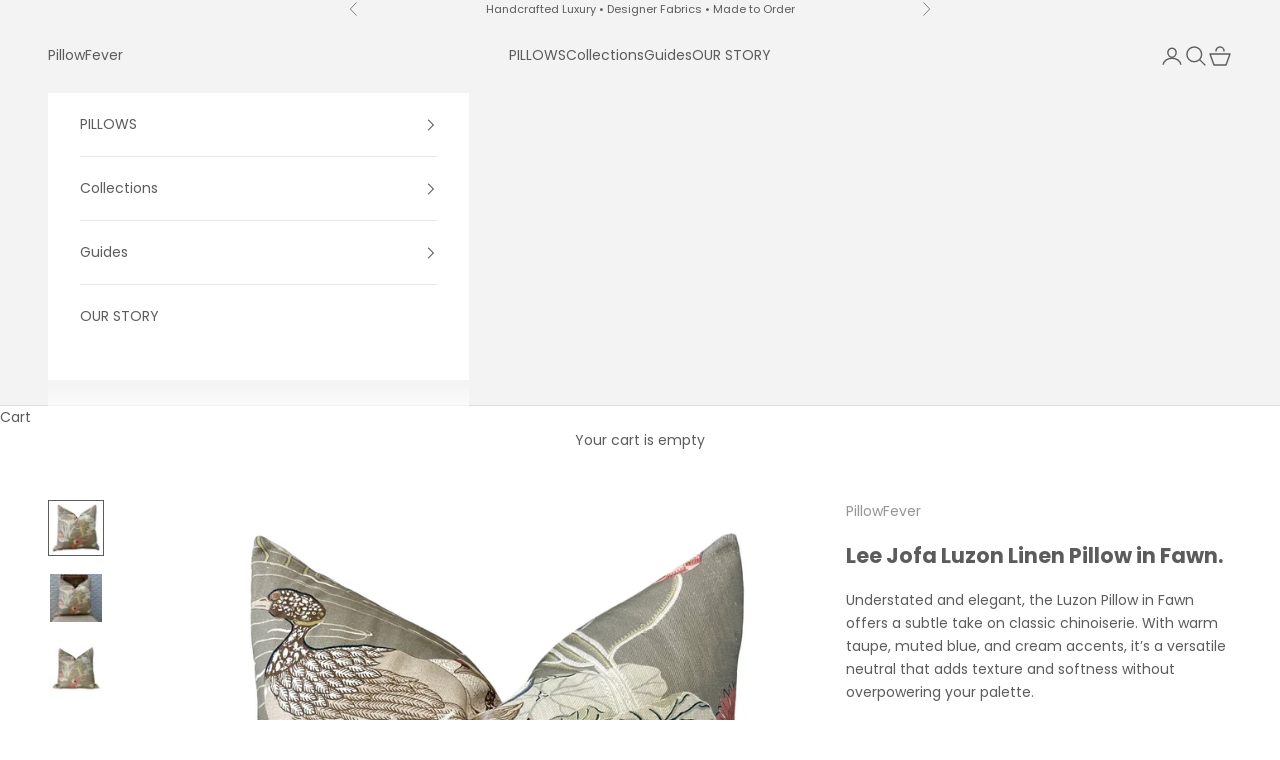

--- FILE ---
content_type: text/html; charset=utf-8
request_url: https://pillowfever.com/products/lee-jofa-luzon-pillow-in-fawn-linen-87886
body_size: 47277
content:
<!doctype html>

<html lang="en" dir="ltr">
  <head>
    <meta charset="utf-8">
    <meta name="viewport" content="width=device-width, initial-scale=1.0, height=device-height, minimum-scale=1.0, maximum-scale=5.0">

    <title>Lee Jofa Luzon Linen Pillow in Fawn.</title><meta name="description" content="Neutral floral pillow in warm taupe, blue, and ivory. Lee Jofa Luzon fabric with centered waterlily. Understated elegance for any room."><link rel="canonical" href="https://pillowfever.com/products/lee-jofa-luzon-pillow-in-fawn-linen-87886"><link rel="preconnect" href="https://fonts.shopifycdn.com" crossorigin><link rel="preload" href="//pillowfever.com/cdn/fonts/jost/jost_n4.d47a1b6347ce4a4c9f437608011273009d91f2b7.woff2" as="font" type="font/woff2" crossorigin><link rel="preload" href="//pillowfever.com/cdn/fonts/poppins/poppins_n4.0ba78fa5af9b0e1a374041b3ceaadf0a43b41362.woff2" as="font" type="font/woff2" crossorigin><link
      rel="stylesheet"
      href="https://unpkg.com/swiper@8/swiper-bundle.min.css"
    >

    <script async crossorigin fetchpriority="high" src="/cdn/shopifycloud/importmap-polyfill/es-modules-shim.2.4.0.js"></script>
<script src="https://unpkg.com/swiper@8/swiper-bundle.min.js"></script><meta property="og:type" content="product">
  <meta property="og:title" content="Lee Jofa Luzon Linen Pillow in Fawn.">
  <meta property="product:price:amount" content="185.00">
  <meta property="product:price:currency" content="USD">
  <meta property="product:availability" content="in stock"><meta property="og:image" content="http://pillowfever.com/cdn/shop/products/il_fullxfull.5708786295_5xey.jpg?v=1707837114&width=2048">
  <meta property="og:image:secure_url" content="https://pillowfever.com/cdn/shop/products/il_fullxfull.5708786295_5xey.jpg?v=1707837114&width=2048">
  <meta property="og:image:width" content="2624">
  <meta property="og:image:height" content="2624"><meta property="og:description" content="Neutral floral pillow in warm taupe, blue, and ivory. Lee Jofa Luzon fabric with centered waterlily. Understated elegance for any room."><meta property="og:url" content="https://pillowfever.com/products/lee-jofa-luzon-pillow-in-fawn-linen-87886">
<meta property="og:site_name" content="PillowFever"><meta name="twitter:card" content="summary"><meta name="twitter:title" content="Lee Jofa Luzon Linen Pillow in Fawn.">
  <meta name="twitter:description" content="Lee Jofa Luzon Pillow in Fawn
Warm, earthy, and elegant—the Lee Jofa Luzon Pillow in Fawn brings a grounded sophistication to your home. The soft bird-and-flower motif is rendered in tones of fawn brown, ivory, muted blue, and mossy green, coral and blush creating a calm and organic feel.
Please note: This is a large-scale pattern, but each Fawn pillow is cut to feature the ducks.
Details:


Fabric: Lee Jofa Luzon (82% Viscose / 18% Linen)


Colors: Fawn brown, ivory, pale blue, moss green


Design: Waterlily centered on front panel


Back: Coordinating solid taupe or optional double-sided


Closure: Hidden invisible zipper


Insert: Optional down-alternative insert made in the USA


Care: Hand wash cold, air dry only


Handmade to order in the USA

"><meta name="twitter:image" content="https://pillowfever.com/cdn/shop/products/il_fullxfull.5708786295_5xey.jpg?crop=center&height=1200&v=1707837114&width=1200">
  <meta name="twitter:image:alt" content="Lee Jofa Luzon Pillow in Fawn. Linen Taupe Pillow Designer Exotic Bird Pillows, Luxury Botanical Pillow, euro Sham Linen Cover 26x26 Coral"><script type="application/ld+json">{"@context":"http:\/\/schema.org\/","@id":"\/products\/lee-jofa-luzon-pillow-in-fawn-linen-87886#product","@type":"ProductGroup","brand":{"@type":"Brand","name":"PillowFever"},"category":"Throw Pillows","description":"Lee Jofa Luzon Pillow in Fawn\nWarm, earthy, and elegant—the Lee Jofa Luzon Pillow in Fawn brings a grounded sophistication to your home. The soft bird-and-flower motif is rendered in tones of fawn brown, ivory, muted blue, and mossy green, coral and blush creating a calm and organic feel.\nPlease note: This is a large-scale pattern, but each Fawn pillow is cut to feature the ducks.\nDetails:\n\n\nFabric: Lee Jofa Luzon (82% Viscose \/ 18% Linen)\n\n\nColors: Fawn brown, ivory, pale blue, moss green\n\n\nDesign: Waterlily centered on front panel\n\n\nBack: Coordinating solid taupe or optional double-sided\n\n\nClosure: Hidden invisible zipper\n\n\nInsert: Optional down-alternative insert made in the USA\n\n\nCare: Hand wash cold, air dry only\n\n\nHandmade to order in the USA\n\n","hasVariant":[{"@id":"\/products\/lee-jofa-luzon-pillow-in-fawn-linen-87886?variant=44453369970945#variant","@type":"Product","image":"https:\/\/pillowfever.com\/cdn\/shop\/products\/il_fullxfull.5708786295_5xey.jpg?v=1707837114\u0026width=1920","name":"Lee Jofa Luzon Linen Pillow in Fawn. - 18\"X18\" \/ with pillow insert \/ Single Sided","offers":{"@id":"\/products\/lee-jofa-luzon-pillow-in-fawn-linen-87886?variant=44453369970945#offer","@type":"Offer","availability":"http:\/\/schema.org\/InStock","price":"185.00","priceCurrency":"USD","url":"https:\/\/pillowfever.com\/products\/lee-jofa-luzon-pillow-in-fawn-linen-87886?variant=44453369970945"}},{"@id":"\/products\/lee-jofa-luzon-pillow-in-fawn-linen-87886?variant=46218342105345#variant","@type":"Product","image":"https:\/\/pillowfever.com\/cdn\/shop\/products\/il_fullxfull.5708786295_5xey.jpg?v=1707837114\u0026width=1920","name":"Lee Jofa Luzon Linen Pillow in Fawn. - 18\"X18\" \/ with pillow insert \/ Double Sided","offers":{"@id":"\/products\/lee-jofa-luzon-pillow-in-fawn-linen-87886?variant=46218342105345#offer","@type":"Offer","availability":"http:\/\/schema.org\/InStock","price":"225.00","priceCurrency":"USD","url":"https:\/\/pillowfever.com\/products\/lee-jofa-luzon-pillow-in-fawn-linen-87886?variant=46218342105345"}},{"@id":"\/products\/lee-jofa-luzon-pillow-in-fawn-linen-87886?variant=44453370003713#variant","@type":"Product","image":"https:\/\/pillowfever.com\/cdn\/shop\/products\/il_fullxfull.5708786295_5xey.jpg?v=1707837114\u0026width=1920","name":"Lee Jofa Luzon Linen Pillow in Fawn. - 18\"X18\" \/ without insert \/ Single Sided","offers":{"@id":"\/products\/lee-jofa-luzon-pillow-in-fawn-linen-87886?variant=44453370003713#offer","@type":"Offer","availability":"http:\/\/schema.org\/InStock","price":"185.00","priceCurrency":"USD","url":"https:\/\/pillowfever.com\/products\/lee-jofa-luzon-pillow-in-fawn-linen-87886?variant=44453370003713"}},{"@id":"\/products\/lee-jofa-luzon-pillow-in-fawn-linen-87886?variant=46218342138113#variant","@type":"Product","image":"https:\/\/pillowfever.com\/cdn\/shop\/products\/il_fullxfull.5708786295_5xey.jpg?v=1707837114\u0026width=1920","name":"Lee Jofa Luzon Linen Pillow in Fawn. - 18\"X18\" \/ without insert \/ Double Sided","offers":{"@id":"\/products\/lee-jofa-luzon-pillow-in-fawn-linen-87886?variant=46218342138113#offer","@type":"Offer","availability":"http:\/\/schema.org\/InStock","price":"185.00","priceCurrency":"USD","url":"https:\/\/pillowfever.com\/products\/lee-jofa-luzon-pillow-in-fawn-linen-87886?variant=46218342138113"}},{"@id":"\/products\/lee-jofa-luzon-pillow-in-fawn-linen-87886?variant=44453370036481#variant","@type":"Product","image":"https:\/\/pillowfever.com\/cdn\/shop\/products\/il_fullxfull.5708786295_5xey.jpg?v=1707837114\u0026width=1920","name":"Lee Jofa Luzon Linen Pillow in Fawn. - 20\"x20\" \/ with pillow insert \/ Single Sided","offers":{"@id":"\/products\/lee-jofa-luzon-pillow-in-fawn-linen-87886?variant=44453370036481#offer","@type":"Offer","availability":"http:\/\/schema.org\/InStock","price":"205.00","priceCurrency":"USD","url":"https:\/\/pillowfever.com\/products\/lee-jofa-luzon-pillow-in-fawn-linen-87886?variant=44453370036481"}},{"@id":"\/products\/lee-jofa-luzon-pillow-in-fawn-linen-87886?variant=46218342170881#variant","@type":"Product","image":"https:\/\/pillowfever.com\/cdn\/shop\/products\/il_fullxfull.5708786295_5xey.jpg?v=1707837114\u0026width=1920","name":"Lee Jofa Luzon Linen Pillow in Fawn. - 20\"x20\" \/ with pillow insert \/ Double Sided","offers":{"@id":"\/products\/lee-jofa-luzon-pillow-in-fawn-linen-87886?variant=46218342170881#offer","@type":"Offer","availability":"http:\/\/schema.org\/InStock","price":"255.00","priceCurrency":"USD","url":"https:\/\/pillowfever.com\/products\/lee-jofa-luzon-pillow-in-fawn-linen-87886?variant=46218342170881"}},{"@id":"\/products\/lee-jofa-luzon-pillow-in-fawn-linen-87886?variant=44453370069249#variant","@type":"Product","image":"https:\/\/pillowfever.com\/cdn\/shop\/products\/il_fullxfull.5708786295_5xey.jpg?v=1707837114\u0026width=1920","name":"Lee Jofa Luzon Linen Pillow in Fawn. - 20\"x20\" \/ without insert \/ Single Sided","offers":{"@id":"\/products\/lee-jofa-luzon-pillow-in-fawn-linen-87886?variant=44453370069249#offer","@type":"Offer","availability":"http:\/\/schema.org\/InStock","price":"155.00","priceCurrency":"USD","url":"https:\/\/pillowfever.com\/products\/lee-jofa-luzon-pillow-in-fawn-linen-87886?variant=44453370069249"}},{"@id":"\/products\/lee-jofa-luzon-pillow-in-fawn-linen-87886?variant=46218342203649#variant","@type":"Product","image":"https:\/\/pillowfever.com\/cdn\/shop\/products\/il_fullxfull.5708786295_5xey.jpg?v=1707837114\u0026width=1920","name":"Lee Jofa Luzon Linen Pillow in Fawn. - 20\"x20\" \/ without insert \/ Double Sided","offers":{"@id":"\/products\/lee-jofa-luzon-pillow-in-fawn-linen-87886?variant=46218342203649#offer","@type":"Offer","availability":"http:\/\/schema.org\/InStock","price":"205.00","priceCurrency":"USD","url":"https:\/\/pillowfever.com\/products\/lee-jofa-luzon-pillow-in-fawn-linen-87886?variant=46218342203649"}},{"@id":"\/products\/lee-jofa-luzon-pillow-in-fawn-linen-87886?variant=44453370102017#variant","@type":"Product","image":"https:\/\/pillowfever.com\/cdn\/shop\/products\/il_fullxfull.5708786295_5xey.jpg?v=1707837114\u0026width=1920","name":"Lee Jofa Luzon Linen Pillow in Fawn. - 22\"X22\" \/ with pillow insert \/ Single Sided","offers":{"@id":"\/products\/lee-jofa-luzon-pillow-in-fawn-linen-87886?variant=44453370102017#offer","@type":"Offer","availability":"http:\/\/schema.org\/InStock","price":"215.00","priceCurrency":"USD","url":"https:\/\/pillowfever.com\/products\/lee-jofa-luzon-pillow-in-fawn-linen-87886?variant=44453370102017"}},{"@id":"\/products\/lee-jofa-luzon-pillow-in-fawn-linen-87886?variant=46218342236417#variant","@type":"Product","image":"https:\/\/pillowfever.com\/cdn\/shop\/products\/il_fullxfull.5708786295_5xey.jpg?v=1707837114\u0026width=1920","name":"Lee Jofa Luzon Linen Pillow in Fawn. - 22\"X22\" \/ with pillow insert \/ Double Sided","offers":{"@id":"\/products\/lee-jofa-luzon-pillow-in-fawn-linen-87886?variant=46218342236417#offer","@type":"Offer","availability":"http:\/\/schema.org\/InStock","price":"275.00","priceCurrency":"USD","url":"https:\/\/pillowfever.com\/products\/lee-jofa-luzon-pillow-in-fawn-linen-87886?variant=46218342236417"}},{"@id":"\/products\/lee-jofa-luzon-pillow-in-fawn-linen-87886?variant=44453370134785#variant","@type":"Product","image":"https:\/\/pillowfever.com\/cdn\/shop\/products\/il_fullxfull.5708786295_5xey.jpg?v=1707837114\u0026width=1920","name":"Lee Jofa Luzon Linen Pillow in Fawn. - 22\"X22\" \/ without insert \/ Single Sided","offers":{"@id":"\/products\/lee-jofa-luzon-pillow-in-fawn-linen-87886?variant=44453370134785#offer","@type":"Offer","availability":"http:\/\/schema.org\/InStock","price":"225.00","priceCurrency":"USD","url":"https:\/\/pillowfever.com\/products\/lee-jofa-luzon-pillow-in-fawn-linen-87886?variant=44453370134785"}},{"@id":"\/products\/lee-jofa-luzon-pillow-in-fawn-linen-87886?variant=46218342269185#variant","@type":"Product","image":"https:\/\/pillowfever.com\/cdn\/shop\/products\/il_fullxfull.5708786295_5xey.jpg?v=1707837114\u0026width=1920","name":"Lee Jofa Luzon Linen Pillow in Fawn. - 22\"X22\" \/ without insert \/ Double Sided","offers":{"@id":"\/products\/lee-jofa-luzon-pillow-in-fawn-linen-87886?variant=46218342269185#offer","@type":"Offer","availability":"http:\/\/schema.org\/InStock","price":"145.00","priceCurrency":"USD","url":"https:\/\/pillowfever.com\/products\/lee-jofa-luzon-pillow-in-fawn-linen-87886?variant=46218342269185"}},{"@id":"\/products\/lee-jofa-luzon-pillow-in-fawn-linen-87886?variant=44453370167553#variant","@type":"Product","image":"https:\/\/pillowfever.com\/cdn\/shop\/products\/il_fullxfull.5708786295_5xey.jpg?v=1707837114\u0026width=1920","name":"Lee Jofa Luzon Linen Pillow in Fawn. - 24\"x24\" \/ with pillow insert \/ Single Sided","offers":{"@id":"\/products\/lee-jofa-luzon-pillow-in-fawn-linen-87886?variant=44453370167553#offer","@type":"Offer","availability":"http:\/\/schema.org\/InStock","price":"225.00","priceCurrency":"USD","url":"https:\/\/pillowfever.com\/products\/lee-jofa-luzon-pillow-in-fawn-linen-87886?variant=44453370167553"}},{"@id":"\/products\/lee-jofa-luzon-pillow-in-fawn-linen-87886?variant=46218342301953#variant","@type":"Product","image":"https:\/\/pillowfever.com\/cdn\/shop\/products\/il_fullxfull.5708786295_5xey.jpg?v=1707837114\u0026width=1920","name":"Lee Jofa Luzon Linen Pillow in Fawn. - 24\"x24\" \/ with pillow insert \/ Double Sided","offers":{"@id":"\/products\/lee-jofa-luzon-pillow-in-fawn-linen-87886?variant=46218342301953#offer","@type":"Offer","availability":"http:\/\/schema.org\/InStock","price":"295.00","priceCurrency":"USD","url":"https:\/\/pillowfever.com\/products\/lee-jofa-luzon-pillow-in-fawn-linen-87886?variant=46218342301953"}},{"@id":"\/products\/lee-jofa-luzon-pillow-in-fawn-linen-87886?variant=44453370200321#variant","@type":"Product","image":"https:\/\/pillowfever.com\/cdn\/shop\/products\/il_fullxfull.5708786295_5xey.jpg?v=1707837114\u0026width=1920","name":"Lee Jofa Luzon Linen Pillow in Fawn. - 24\"x24\" \/ without insert \/ Single Sided","offers":{"@id":"\/products\/lee-jofa-luzon-pillow-in-fawn-linen-87886?variant=44453370200321#offer","@type":"Offer","availability":"http:\/\/schema.org\/InStock","price":"175.00","priceCurrency":"USD","url":"https:\/\/pillowfever.com\/products\/lee-jofa-luzon-pillow-in-fawn-linen-87886?variant=44453370200321"}},{"@id":"\/products\/lee-jofa-luzon-pillow-in-fawn-linen-87886?variant=46218342334721#variant","@type":"Product","image":"https:\/\/pillowfever.com\/cdn\/shop\/products\/il_fullxfull.5708786295_5xey.jpg?v=1707837114\u0026width=1920","name":"Lee Jofa Luzon Linen Pillow in Fawn. - 24\"x24\" \/ without insert \/ Double Sided","offers":{"@id":"\/products\/lee-jofa-luzon-pillow-in-fawn-linen-87886?variant=46218342334721#offer","@type":"Offer","availability":"http:\/\/schema.org\/InStock","price":"245.00","priceCurrency":"USD","url":"https:\/\/pillowfever.com\/products\/lee-jofa-luzon-pillow-in-fawn-linen-87886?variant=46218342334721"}},{"@id":"\/products\/lee-jofa-luzon-pillow-in-fawn-linen-87886?variant=44453370364161#variant","@type":"Product","image":"https:\/\/pillowfever.com\/cdn\/shop\/products\/il_fullxfull.5708786295_5xey.jpg?v=1707837114\u0026width=1920","name":"Lee Jofa Luzon Linen Pillow in Fawn. - 26\"x26\" \/ with pillow insert \/ Single Sided","offers":{"@id":"\/products\/lee-jofa-luzon-pillow-in-fawn-linen-87886?variant=44453370364161#offer","@type":"Offer","availability":"http:\/\/schema.org\/InStock","price":"255.00","priceCurrency":"USD","url":"https:\/\/pillowfever.com\/products\/lee-jofa-luzon-pillow-in-fawn-linen-87886?variant=44453370364161"}},{"@id":"\/products\/lee-jofa-luzon-pillow-in-fawn-linen-87886?variant=46218342367489#variant","@type":"Product","image":"https:\/\/pillowfever.com\/cdn\/shop\/products\/il_fullxfull.5708786295_5xey.jpg?v=1707837114\u0026width=1920","name":"Lee Jofa Luzon Linen Pillow in Fawn. - 26\"x26\" \/ with pillow insert \/ Double Sided","offers":{"@id":"\/products\/lee-jofa-luzon-pillow-in-fawn-linen-87886?variant=46218342367489#offer","@type":"Offer","availability":"http:\/\/schema.org\/InStock","price":"325.00","priceCurrency":"USD","url":"https:\/\/pillowfever.com\/products\/lee-jofa-luzon-pillow-in-fawn-linen-87886?variant=46218342367489"}},{"@id":"\/products\/lee-jofa-luzon-pillow-in-fawn-linen-87886?variant=44453370396929#variant","@type":"Product","image":"https:\/\/pillowfever.com\/cdn\/shop\/products\/il_fullxfull.5708786295_5xey.jpg?v=1707837114\u0026width=1920","name":"Lee Jofa Luzon Linen Pillow in Fawn. - 26\"x26\" \/ without insert \/ Single Sided","offers":{"@id":"\/products\/lee-jofa-luzon-pillow-in-fawn-linen-87886?variant=44453370396929#offer","@type":"Offer","availability":"http:\/\/schema.org\/InStock","price":"195.00","priceCurrency":"USD","url":"https:\/\/pillowfever.com\/products\/lee-jofa-luzon-pillow-in-fawn-linen-87886?variant=44453370396929"}},{"@id":"\/products\/lee-jofa-luzon-pillow-in-fawn-linen-87886?variant=46218342400257#variant","@type":"Product","image":"https:\/\/pillowfever.com\/cdn\/shop\/products\/il_fullxfull.5708786295_5xey.jpg?v=1707837114\u0026width=1920","name":"Lee Jofa Luzon Linen Pillow in Fawn. - 26\"x26\" \/ without insert \/ Double Sided","offers":{"@id":"\/products\/lee-jofa-luzon-pillow-in-fawn-linen-87886?variant=46218342400257#offer","@type":"Offer","availability":"http:\/\/schema.org\/InStock","price":"265.00","priceCurrency":"USD","url":"https:\/\/pillowfever.com\/products\/lee-jofa-luzon-pillow-in-fawn-linen-87886?variant=46218342400257"}},{"@id":"\/products\/lee-jofa-luzon-pillow-in-fawn-linen-87886?variant=44453370953985#variant","@type":"Product","image":"https:\/\/pillowfever.com\/cdn\/shop\/products\/il_fullxfull.5708786295_5xey.jpg?v=1707837114\u0026width=1920","name":"Lee Jofa Luzon Linen Pillow in Fawn. - 12\"X18\" \/ with pillow insert \/ Single Sided","offers":{"@id":"\/products\/lee-jofa-luzon-pillow-in-fawn-linen-87886?variant=44453370953985#offer","@type":"Offer","availability":"http:\/\/schema.org\/InStock","price":"145.00","priceCurrency":"USD","url":"https:\/\/pillowfever.com\/products\/lee-jofa-luzon-pillow-in-fawn-linen-87886?variant=44453370953985"}},{"@id":"\/products\/lee-jofa-luzon-pillow-in-fawn-linen-87886?variant=46218342433025#variant","@type":"Product","image":"https:\/\/pillowfever.com\/cdn\/shop\/products\/il_fullxfull.5708786295_5xey.jpg?v=1707837114\u0026width=1920","name":"Lee Jofa Luzon Linen Pillow in Fawn. - 12\"X18\" \/ with pillow insert \/ Double Sided","offers":{"@id":"\/products\/lee-jofa-luzon-pillow-in-fawn-linen-87886?variant=46218342433025#offer","@type":"Offer","availability":"http:\/\/schema.org\/InStock","price":"175.00","priceCurrency":"USD","url":"https:\/\/pillowfever.com\/products\/lee-jofa-luzon-pillow-in-fawn-linen-87886?variant=46218342433025"}},{"@id":"\/products\/lee-jofa-luzon-pillow-in-fawn-linen-87886?variant=44453370986753#variant","@type":"Product","image":"https:\/\/pillowfever.com\/cdn\/shop\/products\/il_fullxfull.5708786295_5xey.jpg?v=1707837114\u0026width=1920","name":"Lee Jofa Luzon Linen Pillow in Fawn. - 12\"X18\" \/ without insert \/ Single Sided","offers":{"@id":"\/products\/lee-jofa-luzon-pillow-in-fawn-linen-87886?variant=44453370986753#offer","@type":"Offer","availability":"http:\/\/schema.org\/InStock","price":"105.00","priceCurrency":"USD","url":"https:\/\/pillowfever.com\/products\/lee-jofa-luzon-pillow-in-fawn-linen-87886?variant=44453370986753"}},{"@id":"\/products\/lee-jofa-luzon-pillow-in-fawn-linen-87886?variant=46218342465793#variant","@type":"Product","image":"https:\/\/pillowfever.com\/cdn\/shop\/products\/il_fullxfull.5708786295_5xey.jpg?v=1707837114\u0026width=1920","name":"Lee Jofa Luzon Linen Pillow in Fawn. - 12\"X18\" \/ without insert \/ Double Sided","offers":{"@id":"\/products\/lee-jofa-luzon-pillow-in-fawn-linen-87886?variant=46218342465793#offer","@type":"Offer","availability":"http:\/\/schema.org\/InStock","price":"135.00","priceCurrency":"USD","url":"https:\/\/pillowfever.com\/products\/lee-jofa-luzon-pillow-in-fawn-linen-87886?variant=46218342465793"}},{"@id":"\/products\/lee-jofa-luzon-pillow-in-fawn-linen-87886?variant=46218342498561#variant","@type":"Product","image":"https:\/\/pillowfever.com\/cdn\/shop\/products\/il_fullxfull.5708786295_5xey.jpg?v=1707837114\u0026width=1920","name":"Lee Jofa Luzon Linen Pillow in Fawn. - 12\"X20\" \/ with pillow insert \/ Single Sided","offers":{"@id":"\/products\/lee-jofa-luzon-pillow-in-fawn-linen-87886?variant=46218342498561#offer","@type":"Offer","availability":"http:\/\/schema.org\/InStock","price":"145.00","priceCurrency":"USD","url":"https:\/\/pillowfever.com\/products\/lee-jofa-luzon-pillow-in-fawn-linen-87886?variant=46218342498561"}},{"@id":"\/products\/lee-jofa-luzon-pillow-in-fawn-linen-87886?variant=46218342531329#variant","@type":"Product","image":"https:\/\/pillowfever.com\/cdn\/shop\/products\/il_fullxfull.5708786295_5xey.jpg?v=1707837114\u0026width=1920","name":"Lee Jofa Luzon Linen Pillow in Fawn. - 12\"X20\" \/ with pillow insert \/ Double Sided","offers":{"@id":"\/products\/lee-jofa-luzon-pillow-in-fawn-linen-87886?variant=46218342531329#offer","@type":"Offer","availability":"http:\/\/schema.org\/InStock","price":"175.00","priceCurrency":"USD","url":"https:\/\/pillowfever.com\/products\/lee-jofa-luzon-pillow-in-fawn-linen-87886?variant=46218342531329"}},{"@id":"\/products\/lee-jofa-luzon-pillow-in-fawn-linen-87886?variant=46218342564097#variant","@type":"Product","image":"https:\/\/pillowfever.com\/cdn\/shop\/products\/il_fullxfull.5708786295_5xey.jpg?v=1707837114\u0026width=1920","name":"Lee Jofa Luzon Linen Pillow in Fawn. - 12\"X20\" \/ without insert \/ Single Sided","offers":{"@id":"\/products\/lee-jofa-luzon-pillow-in-fawn-linen-87886?variant=46218342564097#offer","@type":"Offer","availability":"http:\/\/schema.org\/InStock","price":"105.00","priceCurrency":"USD","url":"https:\/\/pillowfever.com\/products\/lee-jofa-luzon-pillow-in-fawn-linen-87886?variant=46218342564097"}},{"@id":"\/products\/lee-jofa-luzon-pillow-in-fawn-linen-87886?variant=46218342596865#variant","@type":"Product","image":"https:\/\/pillowfever.com\/cdn\/shop\/products\/il_fullxfull.5708786295_5xey.jpg?v=1707837114\u0026width=1920","name":"Lee Jofa Luzon Linen Pillow in Fawn. - 12\"X20\" \/ without insert \/ Double Sided","offers":{"@id":"\/products\/lee-jofa-luzon-pillow-in-fawn-linen-87886?variant=46218342596865#offer","@type":"Offer","availability":"http:\/\/schema.org\/InStock","price":"135.00","priceCurrency":"USD","url":"https:\/\/pillowfever.com\/products\/lee-jofa-luzon-pillow-in-fawn-linen-87886?variant=46218342596865"}},{"@id":"\/products\/lee-jofa-luzon-pillow-in-fawn-linen-87886?variant=46218342629633#variant","@type":"Product","image":"https:\/\/pillowfever.com\/cdn\/shop\/products\/il_fullxfull.5708786295_5xey.jpg?v=1707837114\u0026width=1920","name":"Lee Jofa Luzon Linen Pillow in Fawn. - 12\"X22\" \/ with pillow insert \/ Single Sided","offers":{"@id":"\/products\/lee-jofa-luzon-pillow-in-fawn-linen-87886?variant=46218342629633#offer","@type":"Offer","availability":"http:\/\/schema.org\/InStock","price":"145.00","priceCurrency":"USD","url":"https:\/\/pillowfever.com\/products\/lee-jofa-luzon-pillow-in-fawn-linen-87886?variant=46218342629633"}},{"@id":"\/products\/lee-jofa-luzon-pillow-in-fawn-linen-87886?variant=46218342662401#variant","@type":"Product","image":"https:\/\/pillowfever.com\/cdn\/shop\/products\/il_fullxfull.5708786295_5xey.jpg?v=1707837114\u0026width=1920","name":"Lee Jofa Luzon Linen Pillow in Fawn. - 12\"X22\" \/ with pillow insert \/ Double Sided","offers":{"@id":"\/products\/lee-jofa-luzon-pillow-in-fawn-linen-87886?variant=46218342662401#offer","@type":"Offer","availability":"http:\/\/schema.org\/InStock","price":"175.00","priceCurrency":"USD","url":"https:\/\/pillowfever.com\/products\/lee-jofa-luzon-pillow-in-fawn-linen-87886?variant=46218342662401"}},{"@id":"\/products\/lee-jofa-luzon-pillow-in-fawn-linen-87886?variant=46218342695169#variant","@type":"Product","image":"https:\/\/pillowfever.com\/cdn\/shop\/products\/il_fullxfull.5708786295_5xey.jpg?v=1707837114\u0026width=1920","name":"Lee Jofa Luzon Linen Pillow in Fawn. - 12\"X22\" \/ without insert \/ Single Sided","offers":{"@id":"\/products\/lee-jofa-luzon-pillow-in-fawn-linen-87886?variant=46218342695169#offer","@type":"Offer","availability":"http:\/\/schema.org\/InStock","price":"105.00","priceCurrency":"USD","url":"https:\/\/pillowfever.com\/products\/lee-jofa-luzon-pillow-in-fawn-linen-87886?variant=46218342695169"}},{"@id":"\/products\/lee-jofa-luzon-pillow-in-fawn-linen-87886?variant=46218342727937#variant","@type":"Product","image":"https:\/\/pillowfever.com\/cdn\/shop\/products\/il_fullxfull.5708786295_5xey.jpg?v=1707837114\u0026width=1920","name":"Lee Jofa Luzon Linen Pillow in Fawn. - 12\"X22\" \/ without insert \/ Double Sided","offers":{"@id":"\/products\/lee-jofa-luzon-pillow-in-fawn-linen-87886?variant=46218342727937#offer","@type":"Offer","availability":"http:\/\/schema.org\/InStock","price":"135.00","priceCurrency":"USD","url":"https:\/\/pillowfever.com\/products\/lee-jofa-luzon-pillow-in-fawn-linen-87886?variant=46218342727937"}},{"@id":"\/products\/lee-jofa-luzon-pillow-in-fawn-linen-87886?variant=46218342760705#variant","@type":"Product","image":"https:\/\/pillowfever.com\/cdn\/shop\/products\/il_fullxfull.5708786295_5xey.jpg?v=1707837114\u0026width=1920","name":"Lee Jofa Luzon Linen Pillow in Fawn. - 14\"X18\" \/ with pillow insert \/ Single Sided","offers":{"@id":"\/products\/lee-jofa-luzon-pillow-in-fawn-linen-87886?variant=46218342760705#offer","@type":"Offer","availability":"http:\/\/schema.org\/InStock","price":"155.00","priceCurrency":"USD","url":"https:\/\/pillowfever.com\/products\/lee-jofa-luzon-pillow-in-fawn-linen-87886?variant=46218342760705"}},{"@id":"\/products\/lee-jofa-luzon-pillow-in-fawn-linen-87886?variant=46218342793473#variant","@type":"Product","image":"https:\/\/pillowfever.com\/cdn\/shop\/products\/il_fullxfull.5708786295_5xey.jpg?v=1707837114\u0026width=1920","name":"Lee Jofa Luzon Linen Pillow in Fawn. - 14\"X18\" \/ with pillow insert \/ Double Sided","offers":{"@id":"\/products\/lee-jofa-luzon-pillow-in-fawn-linen-87886?variant=46218342793473#offer","@type":"Offer","availability":"http:\/\/schema.org\/InStock","price":"185.00","priceCurrency":"USD","url":"https:\/\/pillowfever.com\/products\/lee-jofa-luzon-pillow-in-fawn-linen-87886?variant=46218342793473"}},{"@id":"\/products\/lee-jofa-luzon-pillow-in-fawn-linen-87886?variant=46218342826241#variant","@type":"Product","image":"https:\/\/pillowfever.com\/cdn\/shop\/products\/il_fullxfull.5708786295_5xey.jpg?v=1707837114\u0026width=1920","name":"Lee Jofa Luzon Linen Pillow in Fawn. - 14\"X18\" \/ without insert \/ Single Sided","offers":{"@id":"\/products\/lee-jofa-luzon-pillow-in-fawn-linen-87886?variant=46218342826241#offer","@type":"Offer","availability":"http:\/\/schema.org\/InStock","price":"115.00","priceCurrency":"USD","url":"https:\/\/pillowfever.com\/products\/lee-jofa-luzon-pillow-in-fawn-linen-87886?variant=46218342826241"}},{"@id":"\/products\/lee-jofa-luzon-pillow-in-fawn-linen-87886?variant=46218342859009#variant","@type":"Product","image":"https:\/\/pillowfever.com\/cdn\/shop\/products\/il_fullxfull.5708786295_5xey.jpg?v=1707837114\u0026width=1920","name":"Lee Jofa Luzon Linen Pillow in Fawn. - 14\"X18\" \/ without insert \/ Double Sided","offers":{"@id":"\/products\/lee-jofa-luzon-pillow-in-fawn-linen-87886?variant=46218342859009#offer","@type":"Offer","availability":"http:\/\/schema.org\/InStock","price":"145.00","priceCurrency":"USD","url":"https:\/\/pillowfever.com\/products\/lee-jofa-luzon-pillow-in-fawn-linen-87886?variant=46218342859009"}},{"@id":"\/products\/lee-jofa-luzon-pillow-in-fawn-linen-87886?variant=46218342891777#variant","@type":"Product","image":"https:\/\/pillowfever.com\/cdn\/shop\/products\/il_fullxfull.5708786295_5xey.jpg?v=1707837114\u0026width=1920","name":"Lee Jofa Luzon Linen Pillow in Fawn. - 14\"X20 \/ with pillow insert \/ Single Sided","offers":{"@id":"\/products\/lee-jofa-luzon-pillow-in-fawn-linen-87886?variant=46218342891777#offer","@type":"Offer","availability":"http:\/\/schema.org\/InStock","price":"155.00","priceCurrency":"USD","url":"https:\/\/pillowfever.com\/products\/lee-jofa-luzon-pillow-in-fawn-linen-87886?variant=46218342891777"}},{"@id":"\/products\/lee-jofa-luzon-pillow-in-fawn-linen-87886?variant=46218342924545#variant","@type":"Product","image":"https:\/\/pillowfever.com\/cdn\/shop\/products\/il_fullxfull.5708786295_5xey.jpg?v=1707837114\u0026width=1920","name":"Lee Jofa Luzon Linen Pillow in Fawn. - 14\"X20 \/ with pillow insert \/ Double Sided","offers":{"@id":"\/products\/lee-jofa-luzon-pillow-in-fawn-linen-87886?variant=46218342924545#offer","@type":"Offer","availability":"http:\/\/schema.org\/InStock","price":"185.00","priceCurrency":"USD","url":"https:\/\/pillowfever.com\/products\/lee-jofa-luzon-pillow-in-fawn-linen-87886?variant=46218342924545"}},{"@id":"\/products\/lee-jofa-luzon-pillow-in-fawn-linen-87886?variant=46218342957313#variant","@type":"Product","image":"https:\/\/pillowfever.com\/cdn\/shop\/products\/il_fullxfull.5708786295_5xey.jpg?v=1707837114\u0026width=1920","name":"Lee Jofa Luzon Linen Pillow in Fawn. - 14\"X20 \/ without insert \/ Single Sided","offers":{"@id":"\/products\/lee-jofa-luzon-pillow-in-fawn-linen-87886?variant=46218342957313#offer","@type":"Offer","availability":"http:\/\/schema.org\/InStock","price":"115.00","priceCurrency":"USD","url":"https:\/\/pillowfever.com\/products\/lee-jofa-luzon-pillow-in-fawn-linen-87886?variant=46218342957313"}},{"@id":"\/products\/lee-jofa-luzon-pillow-in-fawn-linen-87886?variant=46218342990081#variant","@type":"Product","image":"https:\/\/pillowfever.com\/cdn\/shop\/products\/il_fullxfull.5708786295_5xey.jpg?v=1707837114\u0026width=1920","name":"Lee Jofa Luzon Linen Pillow in Fawn. - 14\"X20 \/ without insert \/ Double Sided","offers":{"@id":"\/products\/lee-jofa-luzon-pillow-in-fawn-linen-87886?variant=46218342990081#offer","@type":"Offer","availability":"http:\/\/schema.org\/InStock","price":"145.00","priceCurrency":"USD","url":"https:\/\/pillowfever.com\/products\/lee-jofa-luzon-pillow-in-fawn-linen-87886?variant=46218342990081"}},{"@id":"\/products\/lee-jofa-luzon-pillow-in-fawn-linen-87886?variant=46218343022849#variant","@type":"Product","image":"https:\/\/pillowfever.com\/cdn\/shop\/products\/il_fullxfull.5708786295_5xey.jpg?v=1707837114\u0026width=1920","name":"Lee Jofa Luzon Linen Pillow in Fawn. - 14\"X22\" \/ with pillow insert \/ Single Sided","offers":{"@id":"\/products\/lee-jofa-luzon-pillow-in-fawn-linen-87886?variant=46218343022849#offer","@type":"Offer","availability":"http:\/\/schema.org\/InStock","price":"155.00","priceCurrency":"USD","url":"https:\/\/pillowfever.com\/products\/lee-jofa-luzon-pillow-in-fawn-linen-87886?variant=46218343022849"}},{"@id":"\/products\/lee-jofa-luzon-pillow-in-fawn-linen-87886?variant=46218343055617#variant","@type":"Product","image":"https:\/\/pillowfever.com\/cdn\/shop\/products\/il_fullxfull.5708786295_5xey.jpg?v=1707837114\u0026width=1920","name":"Lee Jofa Luzon Linen Pillow in Fawn. - 14\"X22\" \/ with pillow insert \/ Double Sided","offers":{"@id":"\/products\/lee-jofa-luzon-pillow-in-fawn-linen-87886?variant=46218343055617#offer","@type":"Offer","availability":"http:\/\/schema.org\/InStock","price":"185.00","priceCurrency":"USD","url":"https:\/\/pillowfever.com\/products\/lee-jofa-luzon-pillow-in-fawn-linen-87886?variant=46218343055617"}},{"@id":"\/products\/lee-jofa-luzon-pillow-in-fawn-linen-87886?variant=46218343088385#variant","@type":"Product","image":"https:\/\/pillowfever.com\/cdn\/shop\/products\/il_fullxfull.5708786295_5xey.jpg?v=1707837114\u0026width=1920","name":"Lee Jofa Luzon Linen Pillow in Fawn. - 14\"X22\" \/ without insert \/ Single Sided","offers":{"@id":"\/products\/lee-jofa-luzon-pillow-in-fawn-linen-87886?variant=46218343088385#offer","@type":"Offer","availability":"http:\/\/schema.org\/InStock","price":"115.00","priceCurrency":"USD","url":"https:\/\/pillowfever.com\/products\/lee-jofa-luzon-pillow-in-fawn-linen-87886?variant=46218343088385"}},{"@id":"\/products\/lee-jofa-luzon-pillow-in-fawn-linen-87886?variant=46218343121153#variant","@type":"Product","image":"https:\/\/pillowfever.com\/cdn\/shop\/products\/il_fullxfull.5708786295_5xey.jpg?v=1707837114\u0026width=1920","name":"Lee Jofa Luzon Linen Pillow in Fawn. - 14\"X22\" \/ without insert \/ Double Sided","offers":{"@id":"\/products\/lee-jofa-luzon-pillow-in-fawn-linen-87886?variant=46218343121153#offer","@type":"Offer","availability":"http:\/\/schema.org\/InStock","price":"145.00","priceCurrency":"USD","url":"https:\/\/pillowfever.com\/products\/lee-jofa-luzon-pillow-in-fawn-linen-87886?variant=46218343121153"}},{"@id":"\/products\/lee-jofa-luzon-pillow-in-fawn-linen-87886?variant=46218343153921#variant","@type":"Product","image":"https:\/\/pillowfever.com\/cdn\/shop\/products\/il_fullxfull.5708786295_5xey.jpg?v=1707837114\u0026width=1920","name":"Lee Jofa Luzon Linen Pillow in Fawn. - 14\"X24 \/ with pillow insert \/ Single Sided","offers":{"@id":"\/products\/lee-jofa-luzon-pillow-in-fawn-linen-87886?variant=46218343153921#offer","@type":"Offer","availability":"http:\/\/schema.org\/InStock","price":"155.00","priceCurrency":"USD","url":"https:\/\/pillowfever.com\/products\/lee-jofa-luzon-pillow-in-fawn-linen-87886?variant=46218343153921"}},{"@id":"\/products\/lee-jofa-luzon-pillow-in-fawn-linen-87886?variant=46218343186689#variant","@type":"Product","image":"https:\/\/pillowfever.com\/cdn\/shop\/products\/il_fullxfull.5708786295_5xey.jpg?v=1707837114\u0026width=1920","name":"Lee Jofa Luzon Linen Pillow in Fawn. - 14\"X24 \/ with pillow insert \/ Double Sided","offers":{"@id":"\/products\/lee-jofa-luzon-pillow-in-fawn-linen-87886?variant=46218343186689#offer","@type":"Offer","availability":"http:\/\/schema.org\/InStock","price":"185.00","priceCurrency":"USD","url":"https:\/\/pillowfever.com\/products\/lee-jofa-luzon-pillow-in-fawn-linen-87886?variant=46218343186689"}},{"@id":"\/products\/lee-jofa-luzon-pillow-in-fawn-linen-87886?variant=46218343219457#variant","@type":"Product","image":"https:\/\/pillowfever.com\/cdn\/shop\/products\/il_fullxfull.5708786295_5xey.jpg?v=1707837114\u0026width=1920","name":"Lee Jofa Luzon Linen Pillow in Fawn. - 14\"X24 \/ without insert \/ Single Sided","offers":{"@id":"\/products\/lee-jofa-luzon-pillow-in-fawn-linen-87886?variant=46218343219457#offer","@type":"Offer","availability":"http:\/\/schema.org\/InStock","price":"115.00","priceCurrency":"USD","url":"https:\/\/pillowfever.com\/products\/lee-jofa-luzon-pillow-in-fawn-linen-87886?variant=46218343219457"}},{"@id":"\/products\/lee-jofa-luzon-pillow-in-fawn-linen-87886?variant=46218343252225#variant","@type":"Product","image":"https:\/\/pillowfever.com\/cdn\/shop\/products\/il_fullxfull.5708786295_5xey.jpg?v=1707837114\u0026width=1920","name":"Lee Jofa Luzon Linen Pillow in Fawn. - 14\"X24 \/ without insert \/ Double Sided","offers":{"@id":"\/products\/lee-jofa-luzon-pillow-in-fawn-linen-87886?variant=46218343252225#offer","@type":"Offer","availability":"http:\/\/schema.org\/InStock","price":"145.00","priceCurrency":"USD","url":"https:\/\/pillowfever.com\/products\/lee-jofa-luzon-pillow-in-fawn-linen-87886?variant=46218343252225"}}],"name":"Lee Jofa Luzon Linen Pillow in Fawn.","productGroupID":"8178762219777","url":"https:\/\/pillowfever.com\/products\/lee-jofa-luzon-pillow-in-fawn-linen-87886"}</script><script type="application/ld+json">
  {
    "@context": "https://schema.org",
    "@type": "BreadcrumbList",
    "itemListElement": [{
        "@type": "ListItem",
        "position": 1,
        "name": "Home",
        "item": "https://pillowfever.com"
      },{
            "@type": "ListItem",
            "position": 2,
            "name": "Lee Jofa Luzon Linen Pillow in Fawn.",
            "item": "https://pillowfever.com/products/lee-jofa-luzon-pillow-in-fawn-linen-87886"
          }]
  }
</script><style>/* Typography (heading) */
  @font-face {
  font-family: Jost;
  font-weight: 400;
  font-style: normal;
  font-display: fallback;
  src: url("//pillowfever.com/cdn/fonts/jost/jost_n4.d47a1b6347ce4a4c9f437608011273009d91f2b7.woff2") format("woff2"),
       url("//pillowfever.com/cdn/fonts/jost/jost_n4.791c46290e672b3f85c3d1c651ef2efa3819eadd.woff") format("woff");
}

@font-face {
  font-family: Jost;
  font-weight: 400;
  font-style: italic;
  font-display: fallback;
  src: url("//pillowfever.com/cdn/fonts/jost/jost_i4.b690098389649750ada222b9763d55796c5283a5.woff2") format("woff2"),
       url("//pillowfever.com/cdn/fonts/jost/jost_i4.fd766415a47e50b9e391ae7ec04e2ae25e7e28b0.woff") format("woff");
}

/* Typography (body) */
  @font-face {
  font-family: Poppins;
  font-weight: 400;
  font-style: normal;
  font-display: fallback;
  src: url("//pillowfever.com/cdn/fonts/poppins/poppins_n4.0ba78fa5af9b0e1a374041b3ceaadf0a43b41362.woff2") format("woff2"),
       url("//pillowfever.com/cdn/fonts/poppins/poppins_n4.214741a72ff2596839fc9760ee7a770386cf16ca.woff") format("woff");
}

@font-face {
  font-family: Poppins;
  font-weight: 400;
  font-style: italic;
  font-display: fallback;
  src: url("//pillowfever.com/cdn/fonts/poppins/poppins_i4.846ad1e22474f856bd6b81ba4585a60799a9f5d2.woff2") format("woff2"),
       url("//pillowfever.com/cdn/fonts/poppins/poppins_i4.56b43284e8b52fc64c1fd271f289a39e8477e9ec.woff") format("woff");
}

@font-face {
  font-family: Poppins;
  font-weight: 700;
  font-style: normal;
  font-display: fallback;
  src: url("//pillowfever.com/cdn/fonts/poppins/poppins_n7.56758dcf284489feb014a026f3727f2f20a54626.woff2") format("woff2"),
       url("//pillowfever.com/cdn/fonts/poppins/poppins_n7.f34f55d9b3d3205d2cd6f64955ff4b36f0cfd8da.woff") format("woff");
}

@font-face {
  font-family: Poppins;
  font-weight: 700;
  font-style: italic;
  font-display: fallback;
  src: url("//pillowfever.com/cdn/fonts/poppins/poppins_i7.42fd71da11e9d101e1e6c7932199f925f9eea42d.woff2") format("woff2"),
       url("//pillowfever.com/cdn/fonts/poppins/poppins_i7.ec8499dbd7616004e21155106d13837fff4cf556.woff") format("woff");
}

:root {
    /* Container */
    --container-max-width: 100%;
    --container-xxs-max-width: 27.5rem; /* 440px */
    --container-xs-max-width: 42.5rem; /* 680px */
    --container-sm-max-width: 61.25rem; /* 980px */
    --container-md-max-width: 71.875rem; /* 1150px */
    --container-lg-max-width: 78.75rem; /* 1260px */
    --container-xl-max-width: 85rem; /* 1360px */
    --container-gutter: 1.25rem;

    --section-vertical-spacing: 2.5rem;
    --section-vertical-spacing-tight:2.5rem;

    --section-stack-gap:2.25rem;
    --section-stack-gap-tight:2.25rem;

    /* Form settings */
    --form-gap: 1.25rem; /* Gap between fieldset and submit button */
    --fieldset-gap: 1rem; /* Gap between each form input within a fieldset */
    --form-control-gap: 0.625rem; /* Gap between input and label (ignored for floating label) */
    --checkbox-control-gap: 0.75rem; /* Horizontal gap between checkbox and its associated label */
    --input-padding-block: 0.65rem; /* Vertical padding for input, textarea and native select */
    --input-padding-inline: 0.8rem; /* Horizontal padding for input, textarea and native select */
    --checkbox-size: 0.875rem; /* Size (width and height) for checkbox */

    /* Other sizes */
    --sticky-area-height: calc(var(--announcement-bar-is-sticky, 0) * var(--announcement-bar-height, 0px) + var(--header-is-sticky, 0) * var(--header-is-visible, 1) * var(--header-height, 0px));

    /* RTL support */
    --transform-logical-flip: 1;
    --transform-origin-start: left;
    --transform-origin-end: right;

    /**
     * ---------------------------------------------------------------------
     * TYPOGRAPHY
     * ---------------------------------------------------------------------
     */

    /* Font properties */
    --heading-font-family: Jost, sans-serif;
    --heading-font-weight: 400;
    --heading-font-style: normal;
    --heading-text-transform: uppercase;
    --heading-letter-spacing: 0.18em;
    --text-font-family: Poppins, sans-serif;
    --text-font-weight: 400;
    --text-font-style: normal;
    --text-letter-spacing: 0.0em;
    --button-font: var(--text-font-style) var(--text-font-weight) var(--text-sm) / 1.65 var(--text-font-family);
    --button-text-transform: uppercase;
    --button-letter-spacing: 0.18em;

    /* Font sizes */--text-heading-size-factor: 1;
    --text-h1: max(0.6875rem, clamp(1.375rem, 1.146341463414634rem + 0.975609756097561vw, 2rem) * var(--text-heading-size-factor));
    --text-h2: max(0.6875rem, clamp(1.25rem, 1.0670731707317074rem + 0.7804878048780488vw, 1.75rem) * var(--text-heading-size-factor));
    --text-h3: max(0.6875rem, clamp(1.125rem, 1.0335365853658536rem + 0.3902439024390244vw, 1.375rem) * var(--text-heading-size-factor));
    --text-h4: max(0.6875rem, clamp(1rem, 0.9542682926829268rem + 0.1951219512195122vw, 1.125rem) * var(--text-heading-size-factor));
    --text-h5: calc(0.875rem * var(--text-heading-size-factor));
    --text-h6: calc(0.75rem * var(--text-heading-size-factor));

    --text-xs: 0.75rem;
    --text-sm: 0.8125rem;
    --text-base: 0.875rem;
    --text-lg: 1.0rem;
    --text-xl: 1.125rem;

    /* Rounded variables (used for border radius) */
    --rounded-full: 9999px;
    --button-border-radius: 0.0rem;
    --input-border-radius: 0.0rem;

    /* Box shadow */
    --shadow-sm: 0 2px 8px rgb(0 0 0 / 0.05);
    --shadow: 0 5px 15px rgb(0 0 0 / 0.05);
    --shadow-md: 0 5px 30px rgb(0 0 0 / 0.05);
    --shadow-block: px px px rgb(var(--text-primary) / 0.0);

    /**
     * ---------------------------------------------------------------------
     * OTHER
     * ---------------------------------------------------------------------
     */

    --checkmark-svg-url: url(//pillowfever.com/cdn/shop/t/8/assets/checkmark.svg?v=77552481021870063511742856444);
    --cursor-zoom-in-svg-url: url(//pillowfever.com/cdn/shop/t/8/assets/cursor-zoom-in.svg?v=129647466446949226931742856444);
  }

  [dir="rtl"]:root {
    /* RTL support */
    --transform-logical-flip: -1;
    --transform-origin-start: right;
    --transform-origin-end: left;
  }

  @media screen and (min-width: 700px) {
    :root {
      /* Typography (font size) */
      --text-xs: 0.75rem;
      --text-sm: 0.8125rem;
      --text-base: 0.875rem;
      --text-lg: 1.0rem;
      --text-xl: 1.25rem;

      /* Spacing settings */
      --container-gutter: 2rem;
    }
  }

  @media screen and (min-width: 1000px) {
    :root {
      /* Spacing settings */
      --container-gutter: 3rem;

      --section-vertical-spacing: 4rem;
      --section-vertical-spacing-tight: 4rem;

      --section-stack-gap:3rem;
      --section-stack-gap-tight:3rem;
    }
  }:root {/* Overlay used for modal */
    --page-overlay: 0 0 0 / 0.4;

    /* We use the first scheme background as default */
    --page-background: ;

    /* Product colors */
    --on-sale-text: 227 44 43;
    --on-sale-badge-background: 227 44 43;
    --on-sale-badge-text: 255 255 255;
    --sold-out-badge-background: 239 239 239;
    --sold-out-badge-text: 0 0 0 / 0.65;
    --custom-badge-background: 28 28 28;
    --custom-badge-text: 255 255 255;
    --star-color: 44 206 227;

    /* Status colors */
    --success-background: 212 227 203;
    --success-text: 48 122 7;
    --warning-background: 253 241 224;
    --warning-text: 237 138 0;
    --error-background: 243 204 204;
    --error-text: 203 43 43;
  }.color-scheme--scheme-1 {
      /* Color settings */--accent: 92 92 92;
      --text-color: 92 92 92;
      --background: 255 255 255 / 1.0;
      --background-without-opacity: 255 255 255;
      --background-gradient: ;--border-color: 231 231 231;/* Button colors */
      --button-background: 92 92 92;
      --button-text-color: 255 255 255;

      /* Circled buttons */
      --circle-button-background: 255 255 255;
      --circle-button-text-color: 28 28 28;
    }.shopify-section:has(.section-spacing.color-scheme--bg-54922f2e920ba8346f6dc0fba343d673) + .shopify-section:has(.section-spacing.color-scheme--bg-54922f2e920ba8346f6dc0fba343d673:not(.bordered-section)) .section-spacing {
      padding-block-start: 0;
    }.color-scheme--scheme-2 {
      /* Color settings */--accent: 92 92 92;
      --text-color: 92 92 92;
      --background: 243 243 243 / 1.0;
      --background-without-opacity: 243 243 243;
      --background-gradient: ;--border-color: 220 220 220;/* Button colors */
      --button-background: 92 92 92;
      --button-text-color: 255 255 255;

      /* Circled buttons */
      --circle-button-background: 255 255 255;
      --circle-button-text-color: 92 92 92;
    }.shopify-section:has(.section-spacing.color-scheme--bg-78566feb045e1e2e6eb726ab373c36bd) + .shopify-section:has(.section-spacing.color-scheme--bg-78566feb045e1e2e6eb726ab373c36bd:not(.bordered-section)) .section-spacing {
      padding-block-start: 0;
    }.color-scheme--scheme-3 {
      /* Color settings */--accent: 255 255 255;
      --text-color: 255 255 255;
      --background: 28 28 28 / 1.0;
      --background-without-opacity: 28 28 28;
      --background-gradient: ;--border-color: 62 62 62;/* Button colors */
      --button-background: 255 255 255;
      --button-text-color: 28 28 28;

      /* Circled buttons */
      --circle-button-background: 255 255 255;
      --circle-button-text-color: 28 28 28;
    }.shopify-section:has(.section-spacing.color-scheme--bg-c1f8cb21047e4797e94d0969dc5d1e44) + .shopify-section:has(.section-spacing.color-scheme--bg-c1f8cb21047e4797e94d0969dc5d1e44:not(.bordered-section)) .section-spacing {
      padding-block-start: 0;
    }.color-scheme--scheme-4 {
      /* Color settings */--accent: 255 255 255;
      --text-color: 0 0 0;
      --background: 0 0 0 / 0.0;
      --background-without-opacity: 0 0 0;
      --background-gradient: ;--border-color: 0 0 0;/* Button colors */
      --button-background: 255 255 255;
      --button-text-color: 28 28 28;

      /* Circled buttons */
      --circle-button-background: 255 255 255;
      --circle-button-text-color: 28 28 28;
    }.shopify-section:has(.section-spacing.color-scheme--bg-3671eee015764974ee0aef1536023e0f) + .shopify-section:has(.section-spacing.color-scheme--bg-3671eee015764974ee0aef1536023e0f:not(.bordered-section)) .section-spacing {
      padding-block-start: 0;
    }.color-scheme--dialog {
      /* Color settings */--accent: 92 92 92;
      --text-color: 92 92 92;
      --background: 243 243 243 / 1.0;
      --background-without-opacity: 243 243 243;
      --background-gradient: ;--border-color: 220 220 220;/* Button colors */
      --button-background: 92 92 92;
      --button-text-color: 255 255 255;

      /* Circled buttons */
      --circle-button-background: 255 255 255;
      --circle-button-text-color: 92 92 92;
    }
</style><script>
  // This allows to expose several variables to the global scope, to be used in scripts
  window.themeVariables = {
    settings: {
      showPageTransition: null,
      pageType: "product",
      moneyFormat: "${{amount}}",
      moneyWithCurrencyFormat: "${{amount}} USD",
      currencyCodeEnabled: false,
      cartType: "drawer",
      staggerMenuApparition: true
    },

    strings: {
      addedToCart: "Added to your cart!",
      closeGallery: "Close gallery",
      zoomGallery: "Zoom picture",
      errorGallery: "Image cannot be loaded",
      shippingEstimatorNoResults: "Sorry, we do not ship to your address.",
      shippingEstimatorOneResult: "There is one shipping rate for your address:",
      shippingEstimatorMultipleResults: "There are several shipping rates for your address:",
      shippingEstimatorError: "One or more error occurred while retrieving shipping rates:",
      next: "Next",
      previous: "Previous"
    },

    mediaQueries: {
      'sm': 'screen and (min-width: 700px)',
      'md': 'screen and (min-width: 1000px)',
      'lg': 'screen and (min-width: 1150px)',
      'xl': 'screen and (min-width: 1400px)',
      '2xl': 'screen and (min-width: 1600px)',
      'sm-max': 'screen and (max-width: 699px)',
      'md-max': 'screen and (max-width: 999px)',
      'lg-max': 'screen and (max-width: 1149px)',
      'xl-max': 'screen and (max-width: 1399px)',
      '2xl-max': 'screen and (max-width: 1599px)',
      'motion-safe': '(prefers-reduced-motion: no-preference)',
      'motion-reduce': '(prefers-reduced-motion: reduce)',
      'supports-hover': 'screen and (pointer: fine)',
      'supports-touch': 'screen and (hover: none)'
    }
  };</script><script type="importmap">{
        "imports": {
          "vendor": "//pillowfever.com/cdn/shop/t/8/assets/vendor.min.js?v=118757129943152772801745245520",
          "theme": "//pillowfever.com/cdn/shop/t/8/assets/theme.js?v=120688118179581468051745245519",
          "photoswipe": "//pillowfever.com/cdn/shop/t/8/assets/photoswipe.min.js?v=13374349288281597431742856429"
        }
      }
    </script>

    <script type="module" src="//pillowfever.com/cdn/shop/t/8/assets/vendor.min.js?v=118757129943152772801745245520"></script>
    <script type="module" src="//pillowfever.com/cdn/shop/t/8/assets/theme.js?v=120688118179581468051745245519"></script>

    <script>window.performance && window.performance.mark && window.performance.mark('shopify.content_for_header.start');</script><meta name="google-site-verification" content="-4QJbXtkchYE8Ly_HPT_NxviGZ-VZ7kBxlcJ0tYIZ5s">
<meta name="facebook-domain-verification" content="0wp8wd4e0y61in1c4li4t0r3gpv594">
<meta id="shopify-digital-wallet" name="shopify-digital-wallet" content="/1299087456/digital_wallets/dialog">
<meta name="shopify-checkout-api-token" content="b74f5b91302bc5d5225e8b87cf886993">
<meta id="in-context-paypal-metadata" data-shop-id="1299087456" data-venmo-supported="false" data-environment="production" data-locale="en_US" data-paypal-v4="true" data-currency="USD">
<link rel="alternate" type="application/json+oembed" href="https://pillowfever.com/products/lee-jofa-luzon-pillow-in-fawn-linen-87886.oembed">
<script async="async" src="/checkouts/internal/preloads.js?locale=en-US"></script>
<link rel="preconnect" href="https://shop.app" crossorigin="anonymous">
<script async="async" src="https://shop.app/checkouts/internal/preloads.js?locale=en-US&shop_id=1299087456" crossorigin="anonymous"></script>
<script id="apple-pay-shop-capabilities" type="application/json">{"shopId":1299087456,"countryCode":"US","currencyCode":"USD","merchantCapabilities":["supports3DS"],"merchantId":"gid:\/\/shopify\/Shop\/1299087456","merchantName":"PillowFever","requiredBillingContactFields":["postalAddress","email"],"requiredShippingContactFields":["postalAddress","email"],"shippingType":"shipping","supportedNetworks":["visa","masterCard","amex","discover","elo","jcb"],"total":{"type":"pending","label":"PillowFever","amount":"1.00"},"shopifyPaymentsEnabled":true,"supportsSubscriptions":true}</script>
<script id="shopify-features" type="application/json">{"accessToken":"b74f5b91302bc5d5225e8b87cf886993","betas":["rich-media-storefront-analytics"],"domain":"pillowfever.com","predictiveSearch":true,"shopId":1299087456,"locale":"en"}</script>
<script>var Shopify = Shopify || {};
Shopify.shop = "pillowfever.myshopify.com";
Shopify.locale = "en";
Shopify.currency = {"active":"USD","rate":"1.0"};
Shopify.country = "US";
Shopify.theme = {"name":"Prestige","id":149471330561,"schema_name":"Prestige","schema_version":"10.7.0","theme_store_id":855,"role":"main"};
Shopify.theme.handle = "null";
Shopify.theme.style = {"id":null,"handle":null};
Shopify.cdnHost = "pillowfever.com/cdn";
Shopify.routes = Shopify.routes || {};
Shopify.routes.root = "/";</script>
<script type="module">!function(o){(o.Shopify=o.Shopify||{}).modules=!0}(window);</script>
<script>!function(o){function n(){var o=[];function n(){o.push(Array.prototype.slice.apply(arguments))}return n.q=o,n}var t=o.Shopify=o.Shopify||{};t.loadFeatures=n(),t.autoloadFeatures=n()}(window);</script>
<script>
  window.ShopifyPay = window.ShopifyPay || {};
  window.ShopifyPay.apiHost = "shop.app\/pay";
  window.ShopifyPay.redirectState = null;
</script>
<script id="shop-js-analytics" type="application/json">{"pageType":"product"}</script>
<script defer="defer" async type="module" src="//pillowfever.com/cdn/shopifycloud/shop-js/modules/v2/client.init-shop-cart-sync_C5BV16lS.en.esm.js"></script>
<script defer="defer" async type="module" src="//pillowfever.com/cdn/shopifycloud/shop-js/modules/v2/chunk.common_CygWptCX.esm.js"></script>
<script type="module">
  await import("//pillowfever.com/cdn/shopifycloud/shop-js/modules/v2/client.init-shop-cart-sync_C5BV16lS.en.esm.js");
await import("//pillowfever.com/cdn/shopifycloud/shop-js/modules/v2/chunk.common_CygWptCX.esm.js");

  window.Shopify.SignInWithShop?.initShopCartSync?.({"fedCMEnabled":true,"windoidEnabled":true});

</script>
<script>
  window.Shopify = window.Shopify || {};
  if (!window.Shopify.featureAssets) window.Shopify.featureAssets = {};
  window.Shopify.featureAssets['shop-js'] = {"shop-cart-sync":["modules/v2/client.shop-cart-sync_ZFArdW7E.en.esm.js","modules/v2/chunk.common_CygWptCX.esm.js"],"init-fed-cm":["modules/v2/client.init-fed-cm_CmiC4vf6.en.esm.js","modules/v2/chunk.common_CygWptCX.esm.js"],"shop-button":["modules/v2/client.shop-button_tlx5R9nI.en.esm.js","modules/v2/chunk.common_CygWptCX.esm.js"],"shop-cash-offers":["modules/v2/client.shop-cash-offers_DOA2yAJr.en.esm.js","modules/v2/chunk.common_CygWptCX.esm.js","modules/v2/chunk.modal_D71HUcav.esm.js"],"init-windoid":["modules/v2/client.init-windoid_sURxWdc1.en.esm.js","modules/v2/chunk.common_CygWptCX.esm.js"],"shop-toast-manager":["modules/v2/client.shop-toast-manager_ClPi3nE9.en.esm.js","modules/v2/chunk.common_CygWptCX.esm.js"],"init-shop-email-lookup-coordinator":["modules/v2/client.init-shop-email-lookup-coordinator_B8hsDcYM.en.esm.js","modules/v2/chunk.common_CygWptCX.esm.js"],"init-shop-cart-sync":["modules/v2/client.init-shop-cart-sync_C5BV16lS.en.esm.js","modules/v2/chunk.common_CygWptCX.esm.js"],"avatar":["modules/v2/client.avatar_BTnouDA3.en.esm.js"],"pay-button":["modules/v2/client.pay-button_FdsNuTd3.en.esm.js","modules/v2/chunk.common_CygWptCX.esm.js"],"init-customer-accounts":["modules/v2/client.init-customer-accounts_DxDtT_ad.en.esm.js","modules/v2/client.shop-login-button_C5VAVYt1.en.esm.js","modules/v2/chunk.common_CygWptCX.esm.js","modules/v2/chunk.modal_D71HUcav.esm.js"],"init-shop-for-new-customer-accounts":["modules/v2/client.init-shop-for-new-customer-accounts_ChsxoAhi.en.esm.js","modules/v2/client.shop-login-button_C5VAVYt1.en.esm.js","modules/v2/chunk.common_CygWptCX.esm.js","modules/v2/chunk.modal_D71HUcav.esm.js"],"shop-login-button":["modules/v2/client.shop-login-button_C5VAVYt1.en.esm.js","modules/v2/chunk.common_CygWptCX.esm.js","modules/v2/chunk.modal_D71HUcav.esm.js"],"init-customer-accounts-sign-up":["modules/v2/client.init-customer-accounts-sign-up_CPSyQ0Tj.en.esm.js","modules/v2/client.shop-login-button_C5VAVYt1.en.esm.js","modules/v2/chunk.common_CygWptCX.esm.js","modules/v2/chunk.modal_D71HUcav.esm.js"],"shop-follow-button":["modules/v2/client.shop-follow-button_Cva4Ekp9.en.esm.js","modules/v2/chunk.common_CygWptCX.esm.js","modules/v2/chunk.modal_D71HUcav.esm.js"],"checkout-modal":["modules/v2/client.checkout-modal_BPM8l0SH.en.esm.js","modules/v2/chunk.common_CygWptCX.esm.js","modules/v2/chunk.modal_D71HUcav.esm.js"],"lead-capture":["modules/v2/client.lead-capture_Bi8yE_yS.en.esm.js","modules/v2/chunk.common_CygWptCX.esm.js","modules/v2/chunk.modal_D71HUcav.esm.js"],"shop-login":["modules/v2/client.shop-login_D6lNrXab.en.esm.js","modules/v2/chunk.common_CygWptCX.esm.js","modules/v2/chunk.modal_D71HUcav.esm.js"],"payment-terms":["modules/v2/client.payment-terms_CZxnsJam.en.esm.js","modules/v2/chunk.common_CygWptCX.esm.js","modules/v2/chunk.modal_D71HUcav.esm.js"]};
</script>
<script>(function() {
  var isLoaded = false;
  function asyncLoad() {
    if (isLoaded) return;
    isLoaded = true;
    var urls = ["\/\/shopify.privy.com\/widget.js?shop=pillowfever.myshopify.com","\/\/cdn.shopify.com\/proxy\/c8db8eb8a5731a256df971384b0cc4a5ee6a9340cace975ab370d008c997b715\/bingshoppingtool-t2app-prod.trafficmanager.net\/uet\/tracking_script?shop=pillowfever.myshopify.com\u0026sp-cache-control=cHVibGljLCBtYXgtYWdlPTkwMA","https:\/\/fbapi.sellernext.com\/pixelscript.js?cedfb_pixel=608343049548798\u0026shop=pillowfever.myshopify.com","https:\/\/tools.luckyorange.com\/core\/lo.js?site-id=dbb4f0b1\u0026shop=pillowfever.myshopify.com","https:\/\/cdn.nfcube.com\/instafeed-3278323eb1fd08c35d92e90a7ca65717.js?shop=pillowfever.myshopify.com","https:\/\/searchanise-ef84.kxcdn.com\/widgets\/shopify\/init.js?a=5m9X6I3g5m\u0026shop=pillowfever.myshopify.com"];
    for (var i = 0; i < urls.length; i++) {
      var s = document.createElement('script');
      s.type = 'text/javascript';
      s.async = true;
      s.src = urls[i];
      var x = document.getElementsByTagName('script')[0];
      x.parentNode.insertBefore(s, x);
    }
  };
  if(window.attachEvent) {
    window.attachEvent('onload', asyncLoad);
  } else {
    window.addEventListener('load', asyncLoad, false);
  }
})();</script>
<script id="__st">var __st={"a":1299087456,"offset":-18000,"reqid":"5e2924ae-a3db-4f41-b6cf-b757d0377587-1768794454","pageurl":"pillowfever.com\/products\/lee-jofa-luzon-pillow-in-fawn-linen-87886","u":"df6e443d5048","p":"product","rtyp":"product","rid":8178762219777};</script>
<script>window.ShopifyPaypalV4VisibilityTracking = true;</script>
<script id="captcha-bootstrap">!function(){'use strict';const t='contact',e='account',n='new_comment',o=[[t,t],['blogs',n],['comments',n],[t,'customer']],c=[[e,'customer_login'],[e,'guest_login'],[e,'recover_customer_password'],[e,'create_customer']],r=t=>t.map((([t,e])=>`form[action*='/${t}']:not([data-nocaptcha='true']) input[name='form_type'][value='${e}']`)).join(','),a=t=>()=>t?[...document.querySelectorAll(t)].map((t=>t.form)):[];function s(){const t=[...o],e=r(t);return a(e)}const i='password',u='form_key',d=['recaptcha-v3-token','g-recaptcha-response','h-captcha-response',i],f=()=>{try{return window.sessionStorage}catch{return}},m='__shopify_v',_=t=>t.elements[u];function p(t,e,n=!1){try{const o=window.sessionStorage,c=JSON.parse(o.getItem(e)),{data:r}=function(t){const{data:e,action:n}=t;return t[m]||n?{data:e,action:n}:{data:t,action:n}}(c);for(const[e,n]of Object.entries(r))t.elements[e]&&(t.elements[e].value=n);n&&o.removeItem(e)}catch(o){console.error('form repopulation failed',{error:o})}}const l='form_type',E='cptcha';function T(t){t.dataset[E]=!0}const w=window,h=w.document,L='Shopify',v='ce_forms',y='captcha';let A=!1;((t,e)=>{const n=(g='f06e6c50-85a8-45c8-87d0-21a2b65856fe',I='https://cdn.shopify.com/shopifycloud/storefront-forms-hcaptcha/ce_storefront_forms_captcha_hcaptcha.v1.5.2.iife.js',D={infoText:'Protected by hCaptcha',privacyText:'Privacy',termsText:'Terms'},(t,e,n)=>{const o=w[L][v],c=o.bindForm;if(c)return c(t,g,e,D).then(n);var r;o.q.push([[t,g,e,D],n]),r=I,A||(h.body.append(Object.assign(h.createElement('script'),{id:'captcha-provider',async:!0,src:r})),A=!0)});var g,I,D;w[L]=w[L]||{},w[L][v]=w[L][v]||{},w[L][v].q=[],w[L][y]=w[L][y]||{},w[L][y].protect=function(t,e){n(t,void 0,e),T(t)},Object.freeze(w[L][y]),function(t,e,n,w,h,L){const[v,y,A,g]=function(t,e,n){const i=e?o:[],u=t?c:[],d=[...i,...u],f=r(d),m=r(i),_=r(d.filter((([t,e])=>n.includes(e))));return[a(f),a(m),a(_),s()]}(w,h,L),I=t=>{const e=t.target;return e instanceof HTMLFormElement?e:e&&e.form},D=t=>v().includes(t);t.addEventListener('submit',(t=>{const e=I(t);if(!e)return;const n=D(e)&&!e.dataset.hcaptchaBound&&!e.dataset.recaptchaBound,o=_(e),c=g().includes(e)&&(!o||!o.value);(n||c)&&t.preventDefault(),c&&!n&&(function(t){try{if(!f())return;!function(t){const e=f();if(!e)return;const n=_(t);if(!n)return;const o=n.value;o&&e.removeItem(o)}(t);const e=Array.from(Array(32),(()=>Math.random().toString(36)[2])).join('');!function(t,e){_(t)||t.append(Object.assign(document.createElement('input'),{type:'hidden',name:u})),t.elements[u].value=e}(t,e),function(t,e){const n=f();if(!n)return;const o=[...t.querySelectorAll(`input[type='${i}']`)].map((({name:t})=>t)),c=[...d,...o],r={};for(const[a,s]of new FormData(t).entries())c.includes(a)||(r[a]=s);n.setItem(e,JSON.stringify({[m]:1,action:t.action,data:r}))}(t,e)}catch(e){console.error('failed to persist form',e)}}(e),e.submit())}));const S=(t,e)=>{t&&!t.dataset[E]&&(n(t,e.some((e=>e===t))),T(t))};for(const o of['focusin','change'])t.addEventListener(o,(t=>{const e=I(t);D(e)&&S(e,y())}));const B=e.get('form_key'),M=e.get(l),P=B&&M;t.addEventListener('DOMContentLoaded',(()=>{const t=y();if(P)for(const e of t)e.elements[l].value===M&&p(e,B);[...new Set([...A(),...v().filter((t=>'true'===t.dataset.shopifyCaptcha))])].forEach((e=>S(e,t)))}))}(h,new URLSearchParams(w.location.search),n,t,e,['guest_login'])})(!0,!0)}();</script>
<script integrity="sha256-4kQ18oKyAcykRKYeNunJcIwy7WH5gtpwJnB7kiuLZ1E=" data-source-attribution="shopify.loadfeatures" defer="defer" src="//pillowfever.com/cdn/shopifycloud/storefront/assets/storefront/load_feature-a0a9edcb.js" crossorigin="anonymous"></script>
<script crossorigin="anonymous" defer="defer" src="//pillowfever.com/cdn/shopifycloud/storefront/assets/shopify_pay/storefront-65b4c6d7.js?v=20250812"></script>
<script data-source-attribution="shopify.dynamic_checkout.dynamic.init">var Shopify=Shopify||{};Shopify.PaymentButton=Shopify.PaymentButton||{isStorefrontPortableWallets:!0,init:function(){window.Shopify.PaymentButton.init=function(){};var t=document.createElement("script");t.src="https://pillowfever.com/cdn/shopifycloud/portable-wallets/latest/portable-wallets.en.js",t.type="module",document.head.appendChild(t)}};
</script>
<script data-source-attribution="shopify.dynamic_checkout.buyer_consent">
  function portableWalletsHideBuyerConsent(e){var t=document.getElementById("shopify-buyer-consent"),n=document.getElementById("shopify-subscription-policy-button");t&&n&&(t.classList.add("hidden"),t.setAttribute("aria-hidden","true"),n.removeEventListener("click",e))}function portableWalletsShowBuyerConsent(e){var t=document.getElementById("shopify-buyer-consent"),n=document.getElementById("shopify-subscription-policy-button");t&&n&&(t.classList.remove("hidden"),t.removeAttribute("aria-hidden"),n.addEventListener("click",e))}window.Shopify?.PaymentButton&&(window.Shopify.PaymentButton.hideBuyerConsent=portableWalletsHideBuyerConsent,window.Shopify.PaymentButton.showBuyerConsent=portableWalletsShowBuyerConsent);
</script>
<script data-source-attribution="shopify.dynamic_checkout.cart.bootstrap">document.addEventListener("DOMContentLoaded",(function(){function t(){return document.querySelector("shopify-accelerated-checkout-cart, shopify-accelerated-checkout")}if(t())Shopify.PaymentButton.init();else{new MutationObserver((function(e,n){t()&&(Shopify.PaymentButton.init(),n.disconnect())})).observe(document.body,{childList:!0,subtree:!0})}}));
</script>
<link id="shopify-accelerated-checkout-styles" rel="stylesheet" media="screen" href="https://pillowfever.com/cdn/shopifycloud/portable-wallets/latest/accelerated-checkout-backwards-compat.css" crossorigin="anonymous">
<style id="shopify-accelerated-checkout-cart">
        #shopify-buyer-consent {
  margin-top: 1em;
  display: inline-block;
  width: 100%;
}

#shopify-buyer-consent.hidden {
  display: none;
}

#shopify-subscription-policy-button {
  background: none;
  border: none;
  padding: 0;
  text-decoration: underline;
  font-size: inherit;
  cursor: pointer;
}

#shopify-subscription-policy-button::before {
  box-shadow: none;
}

      </style>

<script>window.performance && window.performance.mark && window.performance.mark('shopify.content_for_header.end');</script>
<link href="//pillowfever.com/cdn/shop/t/8/assets/theme.css?v=33125817567009748371764812086" rel="stylesheet" type="text/css" media="all" /><link href="//pillowfever.com/cdn/shop/t/8/assets/pillow-arranger.css?v=49433232908043562121747793569" rel="stylesheet" type="text/css" media="all" /><!-- BEGIN app block: shopify://apps/judge-me-reviews/blocks/judgeme_core/61ccd3b1-a9f2-4160-9fe9-4fec8413e5d8 --><!-- Start of Judge.me Core -->






<link rel="dns-prefetch" href="https://cdnwidget.judge.me">
<link rel="dns-prefetch" href="https://cdn.judge.me">
<link rel="dns-prefetch" href="https://cdn1.judge.me">
<link rel="dns-prefetch" href="https://api.judge.me">

<script data-cfasync='false' class='jdgm-settings-script'>window.jdgmSettings={"pagination":5,"disable_web_reviews":false,"badge_no_review_text":"No reviews","badge_n_reviews_text":"{{ n }} review/reviews","hide_badge_preview_if_no_reviews":false,"badge_hide_text":false,"enforce_center_preview_badge":false,"widget_title":"Customer Reviews","widget_open_form_text":"Write a review","widget_close_form_text":"Cancel review","widget_refresh_page_text":"Refresh page","widget_summary_text":"Based on {{ number_of_reviews }} review/reviews","widget_no_review_text":"Be the first to write a review","widget_name_field_text":"Display name","widget_verified_name_field_text":"Verified Name (public)","widget_name_placeholder_text":"Display name","widget_required_field_error_text":"This field is required.","widget_email_field_text":"Email address","widget_verified_email_field_text":"Verified Email (private, can not be edited)","widget_email_placeholder_text":"Your email address","widget_email_field_error_text":"Please enter a valid email address.","widget_rating_field_text":"Rating","widget_review_title_field_text":"Review Title","widget_review_title_placeholder_text":"Give your review a title","widget_review_body_field_text":"Review content","widget_review_body_placeholder_text":"Start writing here...","widget_pictures_field_text":"Picture/Video (optional)","widget_submit_review_text":"Submit Review","widget_submit_verified_review_text":"Submit Verified Review","widget_submit_success_msg_with_auto_publish":"Thank you! Please refresh the page in a few moments to see your review. You can remove or edit your review by logging into \u003ca href='https://judge.me/login' target='_blank' rel='nofollow noopener'\u003eJudge.me\u003c/a\u003e","widget_submit_success_msg_no_auto_publish":"Thank you! Your review will be published as soon as it is approved by the shop admin. You can remove or edit your review by logging into \u003ca href='https://judge.me/login' target='_blank' rel='nofollow noopener'\u003eJudge.me\u003c/a\u003e","widget_show_default_reviews_out_of_total_text":"Showing {{ n_reviews_shown }} out of {{ n_reviews }} reviews.","widget_show_all_link_text":"Show all","widget_show_less_link_text":"Show less","widget_author_said_text":"{{ reviewer_name }} said:","widget_days_text":"{{ n }} days ago","widget_weeks_text":"{{ n }} week/weeks ago","widget_months_text":"{{ n }} month/months ago","widget_years_text":"{{ n }} year/years ago","widget_yesterday_text":"Yesterday","widget_today_text":"Today","widget_replied_text":"\u003e\u003e {{ shop_name }} replied:","widget_read_more_text":"Read more","widget_reviewer_name_as_initial":"","widget_rating_filter_color":"","widget_rating_filter_see_all_text":"See all reviews","widget_sorting_most_recent_text":"Most Recent","widget_sorting_highest_rating_text":"Highest Rating","widget_sorting_lowest_rating_text":"Lowest Rating","widget_sorting_with_pictures_text":"Only Pictures","widget_sorting_most_helpful_text":"Most Helpful","widget_open_question_form_text":"Ask a question","widget_reviews_subtab_text":"Reviews","widget_questions_subtab_text":"Questions","widget_question_label_text":"Question","widget_answer_label_text":"Answer","widget_question_placeholder_text":"Write your question here","widget_submit_question_text":"Submit Question","widget_question_submit_success_text":"Thank you for your question! We will notify you once it gets answered.","verified_badge_text":"Verified","verified_badge_bg_color":"","verified_badge_text_color":"","verified_badge_placement":"left-of-reviewer-name","widget_review_max_height":3,"widget_hide_border":false,"widget_social_share":false,"widget_thumb":false,"widget_review_location_show":false,"widget_location_format":"country_iso_code","all_reviews_include_out_of_store_products":true,"all_reviews_out_of_store_text":"(out of store)","all_reviews_pagination":100,"all_reviews_product_name_prefix_text":"about","enable_review_pictures":true,"enable_question_anwser":false,"widget_theme":"leex","review_date_format":"mm/dd/yyyy","default_sort_method":"most-recent","widget_product_reviews_subtab_text":"Product Reviews","widget_shop_reviews_subtab_text":"Shop Reviews","widget_other_products_reviews_text":"Reviews for other products","widget_store_reviews_subtab_text":"Store reviews","widget_no_store_reviews_text":"This store hasn't received any reviews yet","widget_web_restriction_product_reviews_text":"This product hasn't received any reviews yet","widget_no_items_text":"No items found","widget_show_more_text":"Show more","widget_write_a_store_review_text":"Write a Store Review","widget_other_languages_heading":"Reviews in Other Languages","widget_translate_review_text":"Translate review to {{ language }}","widget_translating_review_text":"Translating...","widget_show_original_translation_text":"Show original ({{ language }})","widget_translate_review_failed_text":"Review couldn't be translated.","widget_translate_review_retry_text":"Retry","widget_translate_review_try_again_later_text":"Try again later","show_product_url_for_grouped_product":false,"widget_sorting_pictures_first_text":"Pictures First","show_pictures_on_all_rev_page_mobile":true,"show_pictures_on_all_rev_page_desktop":true,"floating_tab_hide_mobile_install_preference":false,"floating_tab_button_name":"★ Reviews","floating_tab_title":"Let customers speak for us","floating_tab_button_color":"","floating_tab_button_background_color":"","floating_tab_url":"","floating_tab_url_enabled":true,"floating_tab_tab_style":"text","all_reviews_text_badge_text":"Customers rate us {{ shop.metafields.judgeme.all_reviews_rating | round: 1 }}/5 based on {{ shop.metafields.judgeme.all_reviews_count }} reviews.","all_reviews_text_badge_text_branded_style":"{{ shop.metafields.judgeme.all_reviews_rating | round: 1 }} out of 5 stars based on {{ shop.metafields.judgeme.all_reviews_count }} reviews","is_all_reviews_text_badge_a_link":false,"show_stars_for_all_reviews_text_badge":false,"all_reviews_text_badge_url":"","all_reviews_text_style":"text","all_reviews_text_color_style":"judgeme_brand_color","all_reviews_text_color":"#108474","all_reviews_text_show_jm_brand":true,"featured_carousel_show_header":true,"featured_carousel_title":"Let customers speak for us","testimonials_carousel_title":"Customers are saying","videos_carousel_title":"Real customer stories","cards_carousel_title":"Customers are saying","featured_carousel_count_text":"from {{ n }} reviews","featured_carousel_add_link_to_all_reviews_page":false,"featured_carousel_url":"","featured_carousel_show_images":true,"featured_carousel_autoslide_interval":5,"featured_carousel_arrows_on_the_sides":false,"featured_carousel_height":250,"featured_carousel_width":80,"featured_carousel_image_size":0,"featured_carousel_image_height":250,"featured_carousel_arrow_color":"#eeeeee","verified_count_badge_style":"vintage","verified_count_badge_orientation":"horizontal","verified_count_badge_color_style":"judgeme_brand_color","verified_count_badge_color":"#108474","is_verified_count_badge_a_link":false,"verified_count_badge_url":"","verified_count_badge_show_jm_brand":true,"widget_rating_preset_default":5,"widget_first_sub_tab":"product-reviews","widget_show_histogram":true,"widget_histogram_use_custom_color":false,"widget_pagination_use_custom_color":false,"widget_star_use_custom_color":false,"widget_verified_badge_use_custom_color":false,"widget_write_review_use_custom_color":false,"picture_reminder_submit_button":"Upload Pictures","enable_review_videos":false,"mute_video_by_default":false,"widget_sorting_videos_first_text":"Videos First","widget_review_pending_text":"Pending","featured_carousel_items_for_large_screen":3,"social_share_options_order":"Facebook,Twitter","remove_microdata_snippet":true,"disable_json_ld":false,"enable_json_ld_products":false,"preview_badge_show_question_text":false,"preview_badge_no_question_text":"No questions","preview_badge_n_question_text":"{{ number_of_questions }} question/questions","qa_badge_show_icon":false,"qa_badge_position":"same-row","remove_judgeme_branding":false,"widget_add_search_bar":false,"widget_search_bar_placeholder":"Search","widget_sorting_verified_only_text":"Verified only","featured_carousel_theme":"default","featured_carousel_show_rating":true,"featured_carousel_show_title":true,"featured_carousel_show_body":true,"featured_carousel_show_date":true,"featured_carousel_show_reviewer":true,"featured_carousel_show_product":false,"featured_carousel_header_background_color":"#108474","featured_carousel_header_text_color":"#ffffff","featured_carousel_name_product_separator":"reviewed","featured_carousel_full_star_background":"#108474","featured_carousel_empty_star_background":"#dadada","featured_carousel_vertical_theme_background":"#f9fafb","featured_carousel_verified_badge_enable":false,"featured_carousel_verified_badge_color":"#108474","featured_carousel_border_style":"round","featured_carousel_review_line_length_limit":3,"featured_carousel_more_reviews_button_text":"Read more reviews","featured_carousel_view_product_button_text":"View product","all_reviews_page_load_reviews_on":"button_click","all_reviews_page_load_more_text":"Load More Reviews","disable_fb_tab_reviews":false,"enable_ajax_cdn_cache":false,"widget_public_name_text":"displayed publicly like","default_reviewer_name":"John Smith","default_reviewer_name_has_non_latin":true,"widget_reviewer_anonymous":"Anonymous","medals_widget_title":"Judge.me Review Medals","medals_widget_background_color":"#f9fafb","medals_widget_position":"footer_all_pages","medals_widget_border_color":"#f9fafb","medals_widget_verified_text_position":"left","medals_widget_use_monochromatic_version":false,"medals_widget_elements_color":"#108474","show_reviewer_avatar":true,"widget_invalid_yt_video_url_error_text":"Not a YouTube video URL","widget_max_length_field_error_text":"Please enter no more than {0} characters.","widget_show_country_flag":false,"widget_show_collected_via_shop_app":true,"widget_verified_by_shop_badge_style":"light","widget_verified_by_shop_text":"Verified by Shop","widget_show_photo_gallery":true,"widget_load_with_code_splitting":true,"widget_ugc_install_preference":false,"widget_ugc_title":"Made by us, Shared by you","widget_ugc_subtitle":"Tag us to see your picture featured in our page","widget_ugc_arrows_color":"#ffffff","widget_ugc_primary_button_text":"Buy Now","widget_ugc_primary_button_background_color":"#108474","widget_ugc_primary_button_text_color":"#ffffff","widget_ugc_primary_button_border_width":"0","widget_ugc_primary_button_border_style":"none","widget_ugc_primary_button_border_color":"#108474","widget_ugc_primary_button_border_radius":"25","widget_ugc_secondary_button_text":"Load More","widget_ugc_secondary_button_background_color":"#ffffff","widget_ugc_secondary_button_text_color":"#108474","widget_ugc_secondary_button_border_width":"2","widget_ugc_secondary_button_border_style":"solid","widget_ugc_secondary_button_border_color":"#108474","widget_ugc_secondary_button_border_radius":"25","widget_ugc_reviews_button_text":"View Reviews","widget_ugc_reviews_button_background_color":"#ffffff","widget_ugc_reviews_button_text_color":"#108474","widget_ugc_reviews_button_border_width":"2","widget_ugc_reviews_button_border_style":"solid","widget_ugc_reviews_button_border_color":"#108474","widget_ugc_reviews_button_border_radius":"25","widget_ugc_reviews_button_link_to":"judgeme-reviews-page","widget_ugc_show_post_date":true,"widget_ugc_max_width":"800","widget_rating_metafield_value_type":true,"widget_primary_color":"#2CCEE3","widget_enable_secondary_color":false,"widget_secondary_color":"#edf5f5","widget_summary_average_rating_text":"{{ average_rating }} out of 5","widget_media_grid_title":"Customer photos \u0026 videos","widget_media_grid_see_more_text":"See more","widget_round_style":false,"widget_show_product_medals":true,"widget_verified_by_judgeme_text":"Verified by Judge.me","widget_show_store_medals":true,"widget_verified_by_judgeme_text_in_store_medals":"Verified by Judge.me","widget_media_field_exceed_quantity_message":"Sorry, we can only accept {{ max_media }} for one review.","widget_media_field_exceed_limit_message":"{{ file_name }} is too large, please select a {{ media_type }} less than {{ size_limit }}MB.","widget_review_submitted_text":"Review Submitted!","widget_question_submitted_text":"Question Submitted!","widget_close_form_text_question":"Cancel","widget_write_your_answer_here_text":"Write your answer here","widget_enabled_branded_link":true,"widget_show_collected_by_judgeme":true,"widget_reviewer_name_color":"","widget_write_review_text_color":"","widget_write_review_bg_color":"","widget_collected_by_judgeme_text":"collected by Judge.me","widget_pagination_type":"standard","widget_load_more_text":"Load More","widget_load_more_color":"#108474","widget_full_review_text":"Full Review","widget_read_more_reviews_text":"Read More Reviews","widget_read_questions_text":"Read Questions","widget_questions_and_answers_text":"Questions \u0026 Answers","widget_verified_by_text":"Verified by","widget_verified_text":"Verified","widget_number_of_reviews_text":"{{ number_of_reviews }} reviews","widget_back_button_text":"Back","widget_next_button_text":"Next","widget_custom_forms_filter_button":"Filters","custom_forms_style":"vertical","widget_show_review_information":false,"how_reviews_are_collected":"How reviews are collected?","widget_show_review_keywords":false,"widget_gdpr_statement":"How we use your data: We'll only contact you about the review you left, and only if necessary. By submitting your review, you agree to Judge.me's \u003ca href='https://judge.me/terms' target='_blank' rel='nofollow noopener'\u003eterms\u003c/a\u003e, \u003ca href='https://judge.me/privacy' target='_blank' rel='nofollow noopener'\u003eprivacy\u003c/a\u003e and \u003ca href='https://judge.me/content-policy' target='_blank' rel='nofollow noopener'\u003econtent\u003c/a\u003e policies.","widget_multilingual_sorting_enabled":false,"widget_translate_review_content_enabled":false,"widget_translate_review_content_method":"manual","popup_widget_review_selection":"automatically_with_pictures","popup_widget_round_border_style":true,"popup_widget_show_title":true,"popup_widget_show_body":true,"popup_widget_show_reviewer":false,"popup_widget_show_product":true,"popup_widget_show_pictures":true,"popup_widget_use_review_picture":true,"popup_widget_show_on_home_page":true,"popup_widget_show_on_product_page":true,"popup_widget_show_on_collection_page":true,"popup_widget_show_on_cart_page":true,"popup_widget_position":"bottom_left","popup_widget_first_review_delay":5,"popup_widget_duration":5,"popup_widget_interval":5,"popup_widget_review_count":5,"popup_widget_hide_on_mobile":true,"review_snippet_widget_round_border_style":true,"review_snippet_widget_card_color":"#FFFFFF","review_snippet_widget_slider_arrows_background_color":"#FFFFFF","review_snippet_widget_slider_arrows_color":"#000000","review_snippet_widget_star_color":"#108474","show_product_variant":false,"all_reviews_product_variant_label_text":"Variant: ","widget_show_verified_branding":false,"widget_ai_summary_title":"Customers say","widget_ai_summary_disclaimer":"AI-powered review summary based on recent customer reviews","widget_show_ai_summary":false,"widget_show_ai_summary_bg":false,"widget_show_review_title_input":true,"redirect_reviewers_invited_via_email":"review_widget","request_store_review_after_product_review":false,"request_review_other_products_in_order":false,"review_form_color_scheme":"default","review_form_corner_style":"square","review_form_star_color":{},"review_form_text_color":"#333333","review_form_background_color":"#ffffff","review_form_field_background_color":"#fafafa","review_form_button_color":{},"review_form_button_text_color":"#ffffff","review_form_modal_overlay_color":"#000000","review_content_screen_title_text":"How would you rate this product?","review_content_introduction_text":"We would love it if you would share a bit about your experience.","store_review_form_title_text":"How would you rate this store?","store_review_form_introduction_text":"We would love it if you would share a bit about your experience.","show_review_guidance_text":true,"one_star_review_guidance_text":"Poor","five_star_review_guidance_text":"Great","customer_information_screen_title_text":"About you","customer_information_introduction_text":"Please tell us more about you.","custom_questions_screen_title_text":"Your experience in more detail","custom_questions_introduction_text":"Here are a few questions to help us understand more about your experience.","review_submitted_screen_title_text":"Thanks for your review!","review_submitted_screen_thank_you_text":"We are processing it and it will appear on the store soon.","review_submitted_screen_email_verification_text":"Please confirm your email by clicking the link we just sent you. This helps us keep reviews authentic.","review_submitted_request_store_review_text":"Would you like to share your experience of shopping with us?","review_submitted_review_other_products_text":"Would you like to review these products?","store_review_screen_title_text":"Would you like to share your experience of shopping with us?","store_review_introduction_text":"We value your feedback and use it to improve. Please share any thoughts or suggestions you have.","reviewer_media_screen_title_picture_text":"Share a picture","reviewer_media_introduction_picture_text":"Upload a photo to support your review.","reviewer_media_screen_title_video_text":"Share a video","reviewer_media_introduction_video_text":"Upload a video to support your review.","reviewer_media_screen_title_picture_or_video_text":"Share a picture or video","reviewer_media_introduction_picture_or_video_text":"Upload a photo or video to support your review.","reviewer_media_youtube_url_text":"Paste your Youtube URL here","advanced_settings_next_step_button_text":"Next","advanced_settings_close_review_button_text":"Close","modal_write_review_flow":false,"write_review_flow_required_text":"Required","write_review_flow_privacy_message_text":"We respect your privacy.","write_review_flow_anonymous_text":"Post review as anonymous","write_review_flow_visibility_text":"This won't be visible to other customers.","write_review_flow_multiple_selection_help_text":"Select as many as you like","write_review_flow_single_selection_help_text":"Select one option","write_review_flow_required_field_error_text":"This field is required","write_review_flow_invalid_email_error_text":"Please enter a valid email address","write_review_flow_max_length_error_text":"Max. {{ max_length }} characters.","write_review_flow_media_upload_text":"\u003cb\u003eClick to upload\u003c/b\u003e or drag and drop","write_review_flow_gdpr_statement":"We'll only contact you about your review if necessary. By submitting your review, you agree to our \u003ca href='https://judge.me/terms' target='_blank' rel='nofollow noopener'\u003eterms and conditions\u003c/a\u003e and \u003ca href='https://judge.me/privacy' target='_blank' rel='nofollow noopener'\u003eprivacy policy\u003c/a\u003e.","rating_only_reviews_enabled":false,"show_negative_reviews_help_screen":false,"new_review_flow_help_screen_rating_threshold":3,"negative_review_resolution_screen_title_text":"Tell us more","negative_review_resolution_text":"Your experience matters to us. If there were issues with your purchase, we're here to help. Feel free to reach out to us, we'd love the opportunity to make things right.","negative_review_resolution_button_text":"Contact us","negative_review_resolution_proceed_with_review_text":"Leave a review","negative_review_resolution_subject":"Issue with purchase from {{ shop_name }}.{{ order_name }}","preview_badge_collection_page_install_status":false,"widget_review_custom_css":"","preview_badge_custom_css":"","preview_badge_stars_count":"5-stars","featured_carousel_custom_css":"","floating_tab_custom_css":"","all_reviews_widget_custom_css":"","medals_widget_custom_css":"","verified_badge_custom_css":"","all_reviews_text_custom_css":"","transparency_badges_collected_via_store_invite":false,"transparency_badges_from_another_provider":false,"transparency_badges_collected_from_store_visitor":false,"transparency_badges_collected_by_verified_review_provider":false,"transparency_badges_earned_reward":false,"transparency_badges_collected_via_store_invite_text":"Review collected via store invitation","transparency_badges_from_another_provider_text":"Review collected from another provider","transparency_badges_collected_from_store_visitor_text":"Review collected from a store visitor","transparency_badges_written_in_google_text":"Review written in Google","transparency_badges_written_in_etsy_text":"Review written in Etsy","transparency_badges_written_in_shop_app_text":"Review written in Shop App","transparency_badges_earned_reward_text":"Review earned a reward for future purchase","product_review_widget_per_page":10,"widget_store_review_label_text":"Review about the store","checkout_comment_extension_title_on_product_page":"Customer Comments","checkout_comment_extension_num_latest_comment_show":5,"checkout_comment_extension_format":"name_and_timestamp","checkout_comment_customer_name":"last_initial","checkout_comment_comment_notification":true,"preview_badge_collection_page_install_preference":true,"preview_badge_home_page_install_preference":false,"preview_badge_product_page_install_preference":true,"review_widget_install_preference":"","review_carousel_install_preference":false,"floating_reviews_tab_install_preference":"none","verified_reviews_count_badge_install_preference":false,"all_reviews_text_install_preference":false,"review_widget_best_location":true,"judgeme_medals_install_preference":false,"review_widget_revamp_enabled":false,"review_widget_qna_enabled":false,"review_widget_header_theme":"minimal","review_widget_widget_title_enabled":true,"review_widget_header_text_size":"medium","review_widget_header_text_weight":"regular","review_widget_average_rating_style":"compact","review_widget_bar_chart_enabled":true,"review_widget_bar_chart_type":"numbers","review_widget_bar_chart_style":"standard","review_widget_expanded_media_gallery_enabled":false,"review_widget_reviews_section_theme":"standard","review_widget_image_style":"thumbnails","review_widget_review_image_ratio":"square","review_widget_stars_size":"medium","review_widget_verified_badge":"standard_text","review_widget_review_title_text_size":"medium","review_widget_review_text_size":"medium","review_widget_review_text_length":"medium","review_widget_number_of_columns_desktop":3,"review_widget_carousel_transition_speed":5,"review_widget_custom_questions_answers_display":"always","review_widget_button_text_color":"#FFFFFF","review_widget_text_color":"#000000","review_widget_lighter_text_color":"#7B7B7B","review_widget_corner_styling":"soft","review_widget_review_word_singular":"review","review_widget_review_word_plural":"reviews","review_widget_voting_label":"Helpful?","review_widget_shop_reply_label":"Reply from {{ shop_name }}:","review_widget_filters_title":"Filters","qna_widget_question_word_singular":"Question","qna_widget_question_word_plural":"Questions","qna_widget_answer_reply_label":"Answer from {{ answerer_name }}:","qna_content_screen_title_text":"Ask a question about this product","qna_widget_question_required_field_error_text":"Please enter your question.","qna_widget_flow_gdpr_statement":"We'll only contact you about your question if necessary. By submitting your question, you agree to our \u003ca href='https://judge.me/terms' target='_blank' rel='nofollow noopener'\u003eterms and conditions\u003c/a\u003e and \u003ca href='https://judge.me/privacy' target='_blank' rel='nofollow noopener'\u003eprivacy policy\u003c/a\u003e.","qna_widget_question_submitted_text":"Thanks for your question!","qna_widget_close_form_text_question":"Close","qna_widget_question_submit_success_text":"We’ll notify you by email when your question is answered.","all_reviews_widget_v2025_enabled":false,"all_reviews_widget_v2025_header_theme":"default","all_reviews_widget_v2025_widget_title_enabled":true,"all_reviews_widget_v2025_header_text_size":"medium","all_reviews_widget_v2025_header_text_weight":"regular","all_reviews_widget_v2025_average_rating_style":"compact","all_reviews_widget_v2025_bar_chart_enabled":true,"all_reviews_widget_v2025_bar_chart_type":"numbers","all_reviews_widget_v2025_bar_chart_style":"standard","all_reviews_widget_v2025_expanded_media_gallery_enabled":false,"all_reviews_widget_v2025_show_store_medals":true,"all_reviews_widget_v2025_show_photo_gallery":true,"all_reviews_widget_v2025_show_review_keywords":false,"all_reviews_widget_v2025_show_ai_summary":false,"all_reviews_widget_v2025_show_ai_summary_bg":false,"all_reviews_widget_v2025_add_search_bar":false,"all_reviews_widget_v2025_default_sort_method":"most-recent","all_reviews_widget_v2025_reviews_per_page":10,"all_reviews_widget_v2025_reviews_section_theme":"default","all_reviews_widget_v2025_image_style":"thumbnails","all_reviews_widget_v2025_review_image_ratio":"square","all_reviews_widget_v2025_stars_size":"medium","all_reviews_widget_v2025_verified_badge":"bold_badge","all_reviews_widget_v2025_review_title_text_size":"medium","all_reviews_widget_v2025_review_text_size":"medium","all_reviews_widget_v2025_review_text_length":"medium","all_reviews_widget_v2025_number_of_columns_desktop":3,"all_reviews_widget_v2025_carousel_transition_speed":5,"all_reviews_widget_v2025_custom_questions_answers_display":"always","all_reviews_widget_v2025_show_product_variant":false,"all_reviews_widget_v2025_show_reviewer_avatar":true,"all_reviews_widget_v2025_reviewer_name_as_initial":"","all_reviews_widget_v2025_review_location_show":false,"all_reviews_widget_v2025_location_format":"","all_reviews_widget_v2025_show_country_flag":false,"all_reviews_widget_v2025_verified_by_shop_badge_style":"light","all_reviews_widget_v2025_social_share":false,"all_reviews_widget_v2025_social_share_options_order":"Facebook,Twitter,LinkedIn,Pinterest","all_reviews_widget_v2025_pagination_type":"standard","all_reviews_widget_v2025_button_text_color":"#FFFFFF","all_reviews_widget_v2025_text_color":"#000000","all_reviews_widget_v2025_lighter_text_color":"#7B7B7B","all_reviews_widget_v2025_corner_styling":"soft","all_reviews_widget_v2025_title":"Customer reviews","all_reviews_widget_v2025_ai_summary_title":"Customers say about this store","all_reviews_widget_v2025_no_review_text":"Be the first to write a review","platform":"shopify","branding_url":"https://app.judge.me/reviews/stores/pillowfever.com","branding_text":"Powered by Judge.me","locale":"en","reply_name":"PillowFever","widget_version":"3.0","footer":true,"autopublish":true,"review_dates":true,"enable_custom_form":false,"shop_use_review_site":true,"shop_locale":"en","enable_multi_locales_translations":false,"show_review_title_input":true,"review_verification_email_status":"always","can_be_branded":false,"reply_name_text":"PillowFever"};</script> <style class='jdgm-settings-style'>.jdgm-xx{left:0}:root{--jdgm-primary-color: #2CCEE3;--jdgm-secondary-color: rgba(44,206,227,0.1);--jdgm-star-color: #2CCEE3;--jdgm-write-review-text-color: white;--jdgm-write-review-bg-color: #2CCEE3;--jdgm-paginate-color: #2CCEE3;--jdgm-border-radius: 0;--jdgm-reviewer-name-color: #2CCEE3}.jdgm-histogram__bar-content{background-color:#2CCEE3}.jdgm-rev[data-verified-buyer=true] .jdgm-rev__icon.jdgm-rev__icon:after,.jdgm-rev__buyer-badge.jdgm-rev__buyer-badge{color:white;background-color:#2CCEE3}.jdgm-review-widget--small .jdgm-gallery.jdgm-gallery .jdgm-gallery__thumbnail-link:nth-child(8) .jdgm-gallery__thumbnail-wrapper.jdgm-gallery__thumbnail-wrapper:before{content:"See more"}@media only screen and (min-width: 768px){.jdgm-gallery.jdgm-gallery .jdgm-gallery__thumbnail-link:nth-child(8) .jdgm-gallery__thumbnail-wrapper.jdgm-gallery__thumbnail-wrapper:before{content:"See more"}}.jdgm-author-all-initials{display:none !important}.jdgm-author-last-initial{display:none !important}.jdgm-rev-widg__title{visibility:hidden}.jdgm-rev-widg__summary-text{visibility:hidden}.jdgm-prev-badge__text{visibility:hidden}.jdgm-rev__prod-link-prefix:before{content:'about'}.jdgm-rev__variant-label:before{content:'Variant: '}.jdgm-rev__out-of-store-text:before{content:'(out of store)'}.jdgm-preview-badge[data-template="index"]{display:none !important}.jdgm-verified-count-badget[data-from-snippet="true"]{display:none !important}.jdgm-carousel-wrapper[data-from-snippet="true"]{display:none !important}.jdgm-all-reviews-text[data-from-snippet="true"]{display:none !important}.jdgm-medals-section[data-from-snippet="true"]{display:none !important}.jdgm-ugc-media-wrapper[data-from-snippet="true"]{display:none !important}.jdgm-rev__transparency-badge[data-badge-type="review_collected_via_store_invitation"]{display:none !important}.jdgm-rev__transparency-badge[data-badge-type="review_collected_from_another_provider"]{display:none !important}.jdgm-rev__transparency-badge[data-badge-type="review_collected_from_store_visitor"]{display:none !important}.jdgm-rev__transparency-badge[data-badge-type="review_written_in_etsy"]{display:none !important}.jdgm-rev__transparency-badge[data-badge-type="review_written_in_google_business"]{display:none !important}.jdgm-rev__transparency-badge[data-badge-type="review_written_in_shop_app"]{display:none !important}.jdgm-rev__transparency-badge[data-badge-type="review_earned_for_future_purchase"]{display:none !important}.jdgm-review-snippet-widget .jdgm-rev-snippet-widget__cards-container .jdgm-rev-snippet-card{border-radius:8px;background:#fff}.jdgm-review-snippet-widget .jdgm-rev-snippet-widget__cards-container .jdgm-rev-snippet-card__rev-rating .jdgm-star{color:#108474}.jdgm-review-snippet-widget .jdgm-rev-snippet-widget__prev-btn,.jdgm-review-snippet-widget .jdgm-rev-snippet-widget__next-btn{border-radius:50%;background:#fff}.jdgm-review-snippet-widget .jdgm-rev-snippet-widget__prev-btn>svg,.jdgm-review-snippet-widget .jdgm-rev-snippet-widget__next-btn>svg{fill:#000}.jdgm-full-rev-modal.rev-snippet-widget .jm-mfp-container .jm-mfp-content,.jdgm-full-rev-modal.rev-snippet-widget .jm-mfp-container .jdgm-full-rev__icon,.jdgm-full-rev-modal.rev-snippet-widget .jm-mfp-container .jdgm-full-rev__pic-img,.jdgm-full-rev-modal.rev-snippet-widget .jm-mfp-container .jdgm-full-rev__reply{border-radius:8px}.jdgm-full-rev-modal.rev-snippet-widget .jm-mfp-container .jdgm-full-rev[data-verified-buyer="true"] .jdgm-full-rev__icon::after{border-radius:8px}.jdgm-full-rev-modal.rev-snippet-widget .jm-mfp-container .jdgm-full-rev .jdgm-rev__buyer-badge{border-radius:calc( 8px / 2 )}.jdgm-full-rev-modal.rev-snippet-widget .jm-mfp-container .jdgm-full-rev .jdgm-full-rev__replier::before{content:'PillowFever'}.jdgm-full-rev-modal.rev-snippet-widget .jm-mfp-container .jdgm-full-rev .jdgm-full-rev__product-button{border-radius:calc( 8px * 6 )}
</style> <style class='jdgm-settings-style'></style> <script data-cfasync="false" type="text/javascript" async src="https://cdnwidget.judge.me/shopify_v2/leex.js" id="judgeme_widget_leex_js"></script>
<link id="judgeme_widget_leex_css" rel="stylesheet" type="text/css" media="nope!" onload="this.media='all'" href="https://cdnwidget.judge.me/widget_v3/theme/leex.css">

  
  
  
  <style class='jdgm-miracle-styles'>
  @-webkit-keyframes jdgm-spin{0%{-webkit-transform:rotate(0deg);-ms-transform:rotate(0deg);transform:rotate(0deg)}100%{-webkit-transform:rotate(359deg);-ms-transform:rotate(359deg);transform:rotate(359deg)}}@keyframes jdgm-spin{0%{-webkit-transform:rotate(0deg);-ms-transform:rotate(0deg);transform:rotate(0deg)}100%{-webkit-transform:rotate(359deg);-ms-transform:rotate(359deg);transform:rotate(359deg)}}@font-face{font-family:'JudgemeStar';src:url("[data-uri]") format("woff");font-weight:normal;font-style:normal}.jdgm-star{font-family:'JudgemeStar';display:inline !important;text-decoration:none !important;padding:0 4px 0 0 !important;margin:0 !important;font-weight:bold;opacity:1;-webkit-font-smoothing:antialiased;-moz-osx-font-smoothing:grayscale}.jdgm-star:hover{opacity:1}.jdgm-star:last-of-type{padding:0 !important}.jdgm-star.jdgm--on:before{content:"\e000"}.jdgm-star.jdgm--off:before{content:"\e001"}.jdgm-star.jdgm--half:before{content:"\e002"}.jdgm-widget *{margin:0;line-height:1.4;-webkit-box-sizing:border-box;-moz-box-sizing:border-box;box-sizing:border-box;-webkit-overflow-scrolling:touch}.jdgm-hidden{display:none !important;visibility:hidden !important}.jdgm-temp-hidden{display:none}.jdgm-spinner{width:40px;height:40px;margin:auto;border-radius:50%;border-top:2px solid #eee;border-right:2px solid #eee;border-bottom:2px solid #eee;border-left:2px solid #ccc;-webkit-animation:jdgm-spin 0.8s infinite linear;animation:jdgm-spin 0.8s infinite linear}.jdgm-prev-badge{display:block !important}

</style>


  
  
   


<script data-cfasync='false' class='jdgm-script'>
!function(e){window.jdgm=window.jdgm||{},jdgm.CDN_HOST="https://cdnwidget.judge.me/",jdgm.CDN_HOST_ALT="https://cdn2.judge.me/cdn/widget_frontend/",jdgm.API_HOST="https://api.judge.me/",jdgm.CDN_BASE_URL="https://cdn.shopify.com/extensions/019bc7fe-07a5-7fc5-85e3-4a4175980733/judgeme-extensions-296/assets/",
jdgm.docReady=function(d){(e.attachEvent?"complete"===e.readyState:"loading"!==e.readyState)?
setTimeout(d,0):e.addEventListener("DOMContentLoaded",d)},jdgm.loadCSS=function(d,t,o,a){
!o&&jdgm.loadCSS.requestedUrls.indexOf(d)>=0||(jdgm.loadCSS.requestedUrls.push(d),
(a=e.createElement("link")).rel="stylesheet",a.class="jdgm-stylesheet",a.media="nope!",
a.href=d,a.onload=function(){this.media="all",t&&setTimeout(t)},e.body.appendChild(a))},
jdgm.loadCSS.requestedUrls=[],jdgm.loadJS=function(e,d){var t=new XMLHttpRequest;
t.onreadystatechange=function(){4===t.readyState&&(Function(t.response)(),d&&d(t.response))},
t.open("GET",e),t.onerror=function(){if(e.indexOf(jdgm.CDN_HOST)===0&&jdgm.CDN_HOST_ALT!==jdgm.CDN_HOST){var f=e.replace(jdgm.CDN_HOST,jdgm.CDN_HOST_ALT);jdgm.loadJS(f,d)}},t.send()},jdgm.docReady((function(){(window.jdgmLoadCSS||e.querySelectorAll(
".jdgm-widget, .jdgm-all-reviews-page").length>0)&&(jdgmSettings.widget_load_with_code_splitting?
parseFloat(jdgmSettings.widget_version)>=3?jdgm.loadCSS(jdgm.CDN_HOST+"widget_v3/base.css"):
jdgm.loadCSS(jdgm.CDN_HOST+"widget/base.css"):jdgm.loadCSS(jdgm.CDN_HOST+"shopify_v2.css"),
jdgm.loadJS(jdgm.CDN_HOST+"loa"+"der.js"))}))}(document);
</script>
<noscript><link rel="stylesheet" type="text/css" media="all" href="https://cdnwidget.judge.me/shopify_v2.css"></noscript>

<!-- BEGIN app snippet: theme_fix_tags --><script>
  (function() {
    var jdgmThemeFixes = null;
    if (!jdgmThemeFixes) return;
    var thisThemeFix = jdgmThemeFixes[Shopify.theme.id];
    if (!thisThemeFix) return;

    if (thisThemeFix.html) {
      document.addEventListener("DOMContentLoaded", function() {
        var htmlDiv = document.createElement('div');
        htmlDiv.classList.add('jdgm-theme-fix-html');
        htmlDiv.innerHTML = thisThemeFix.html;
        document.body.append(htmlDiv);
      });
    };

    if (thisThemeFix.css) {
      var styleTag = document.createElement('style');
      styleTag.classList.add('jdgm-theme-fix-style');
      styleTag.innerHTML = thisThemeFix.css;
      document.head.append(styleTag);
    };

    if (thisThemeFix.js) {
      var scriptTag = document.createElement('script');
      scriptTag.classList.add('jdgm-theme-fix-script');
      scriptTag.innerHTML = thisThemeFix.js;
      document.head.append(scriptTag);
    };
  })();
</script>
<!-- END app snippet -->
<!-- End of Judge.me Core -->



<!-- END app block --><!-- BEGIN app block: shopify://apps/instafeed/blocks/head-block/c447db20-095d-4a10-9725-b5977662c9d5 --><link rel="preconnect" href="https://cdn.nfcube.com/">
<link rel="preconnect" href="https://scontent.cdninstagram.com/">


  <script>
    document.addEventListener('DOMContentLoaded', function () {
      let instafeedScript = document.createElement('script');

      
        instafeedScript.src = 'https://cdn.nfcube.com/instafeed-3278323eb1fd08c35d92e90a7ca65717.js';
      

      document.body.appendChild(instafeedScript);
    });
  </script>





<!-- END app block --><!-- BEGIN app block: shopify://apps/klaviyo-email-marketing-sms/blocks/klaviyo-onsite-embed/2632fe16-c075-4321-a88b-50b567f42507 -->












  <script async src="https://static.klaviyo.com/onsite/js/UPbcgP/klaviyo.js?company_id=UPbcgP"></script>
  <script>!function(){if(!window.klaviyo){window._klOnsite=window._klOnsite||[];try{window.klaviyo=new Proxy({},{get:function(n,i){return"push"===i?function(){var n;(n=window._klOnsite).push.apply(n,arguments)}:function(){for(var n=arguments.length,o=new Array(n),w=0;w<n;w++)o[w]=arguments[w];var t="function"==typeof o[o.length-1]?o.pop():void 0,e=new Promise((function(n){window._klOnsite.push([i].concat(o,[function(i){t&&t(i),n(i)}]))}));return e}}})}catch(n){window.klaviyo=window.klaviyo||[],window.klaviyo.push=function(){var n;(n=window._klOnsite).push.apply(n,arguments)}}}}();</script>

  
    <script id="viewed_product">
      if (item == null) {
        var _learnq = _learnq || [];

        var MetafieldReviews = null
        var MetafieldYotpoRating = null
        var MetafieldYotpoCount = null
        var MetafieldLooxRating = null
        var MetafieldLooxCount = null
        var okendoProduct = null
        var okendoProductReviewCount = null
        var okendoProductReviewAverageValue = null
        try {
          // The following fields are used for Customer Hub recently viewed in order to add reviews.
          // This information is not part of __kla_viewed. Instead, it is part of __kla_viewed_reviewed_items
          MetafieldReviews = {"rating":{"scale_min":"1.0","scale_max":"5.0","value":"5.0"},"rating_count":1};
          MetafieldYotpoRating = null
          MetafieldYotpoCount = null
          MetafieldLooxRating = null
          MetafieldLooxCount = null

          okendoProduct = null
          // If the okendo metafield is not legacy, it will error, which then requires the new json formatted data
          if (okendoProduct && 'error' in okendoProduct) {
            okendoProduct = null
          }
          okendoProductReviewCount = okendoProduct ? okendoProduct.reviewCount : null
          okendoProductReviewAverageValue = okendoProduct ? okendoProduct.reviewAverageValue : null
        } catch (error) {
          console.error('Error in Klaviyo onsite reviews tracking:', error);
        }

        var item = {
          Name: "Lee Jofa Luzon Linen Pillow in Fawn.",
          ProductID: 8178762219777,
          Categories: ["All Pillows","Chinoiserie Pillows","Floral Pillows","Gray, Gold, Beige","Most Popular"],
          ImageURL: "https://pillowfever.com/cdn/shop/products/il_fullxfull.5708786295_5xey_grande.jpg?v=1707837114",
          URL: "https://pillowfever.com/products/lee-jofa-luzon-pillow-in-fawn-linen-87886",
          Brand: "PillowFever",
          Price: "$105.00",
          Value: "105.00",
          CompareAtPrice: "$0.00"
        };
        _learnq.push(['track', 'Viewed Product', item]);
        _learnq.push(['trackViewedItem', {
          Title: item.Name,
          ItemId: item.ProductID,
          Categories: item.Categories,
          ImageUrl: item.ImageURL,
          Url: item.URL,
          Metadata: {
            Brand: item.Brand,
            Price: item.Price,
            Value: item.Value,
            CompareAtPrice: item.CompareAtPrice
          },
          metafields:{
            reviews: MetafieldReviews,
            yotpo:{
              rating: MetafieldYotpoRating,
              count: MetafieldYotpoCount,
            },
            loox:{
              rating: MetafieldLooxRating,
              count: MetafieldLooxCount,
            },
            okendo: {
              rating: okendoProductReviewAverageValue,
              count: okendoProductReviewCount,
            }
          }
        }]);
      }
    </script>
  




  <script>
    window.klaviyoReviewsProductDesignMode = false
  </script>







<!-- END app block --><script src="https://cdn.shopify.com/extensions/019bc7fe-07a5-7fc5-85e3-4a4175980733/judgeme-extensions-296/assets/loader.js" type="text/javascript" defer="defer"></script>
<link href="https://monorail-edge.shopifysvc.com" rel="dns-prefetch">
<script>(function(){if ("sendBeacon" in navigator && "performance" in window) {try {var session_token_from_headers = performance.getEntriesByType('navigation')[0].serverTiming.find(x => x.name == '_s').description;} catch {var session_token_from_headers = undefined;}var session_cookie_matches = document.cookie.match(/_shopify_s=([^;]*)/);var session_token_from_cookie = session_cookie_matches && session_cookie_matches.length === 2 ? session_cookie_matches[1] : "";var session_token = session_token_from_headers || session_token_from_cookie || "";function handle_abandonment_event(e) {var entries = performance.getEntries().filter(function(entry) {return /monorail-edge.shopifysvc.com/.test(entry.name);});if (!window.abandonment_tracked && entries.length === 0) {window.abandonment_tracked = true;var currentMs = Date.now();var navigation_start = performance.timing.navigationStart;var payload = {shop_id: 1299087456,url: window.location.href,navigation_start,duration: currentMs - navigation_start,session_token,page_type: "product"};window.navigator.sendBeacon("https://monorail-edge.shopifysvc.com/v1/produce", JSON.stringify({schema_id: "online_store_buyer_site_abandonment/1.1",payload: payload,metadata: {event_created_at_ms: currentMs,event_sent_at_ms: currentMs}}));}}window.addEventListener('pagehide', handle_abandonment_event);}}());</script>
<script id="web-pixels-manager-setup">(function e(e,d,r,n,o){if(void 0===o&&(o={}),!Boolean(null===(a=null===(i=window.Shopify)||void 0===i?void 0:i.analytics)||void 0===a?void 0:a.replayQueue)){var i,a;window.Shopify=window.Shopify||{};var t=window.Shopify;t.analytics=t.analytics||{};var s=t.analytics;s.replayQueue=[],s.publish=function(e,d,r){return s.replayQueue.push([e,d,r]),!0};try{self.performance.mark("wpm:start")}catch(e){}var l=function(){var e={modern:/Edge?\/(1{2}[4-9]|1[2-9]\d|[2-9]\d{2}|\d{4,})\.\d+(\.\d+|)|Firefox\/(1{2}[4-9]|1[2-9]\d|[2-9]\d{2}|\d{4,})\.\d+(\.\d+|)|Chrom(ium|e)\/(9{2}|\d{3,})\.\d+(\.\d+|)|(Maci|X1{2}).+ Version\/(15\.\d+|(1[6-9]|[2-9]\d|\d{3,})\.\d+)([,.]\d+|)( \(\w+\)|)( Mobile\/\w+|) Safari\/|Chrome.+OPR\/(9{2}|\d{3,})\.\d+\.\d+|(CPU[ +]OS|iPhone[ +]OS|CPU[ +]iPhone|CPU IPhone OS|CPU iPad OS)[ +]+(15[._]\d+|(1[6-9]|[2-9]\d|\d{3,})[._]\d+)([._]\d+|)|Android:?[ /-](13[3-9]|1[4-9]\d|[2-9]\d{2}|\d{4,})(\.\d+|)(\.\d+|)|Android.+Firefox\/(13[5-9]|1[4-9]\d|[2-9]\d{2}|\d{4,})\.\d+(\.\d+|)|Android.+Chrom(ium|e)\/(13[3-9]|1[4-9]\d|[2-9]\d{2}|\d{4,})\.\d+(\.\d+|)|SamsungBrowser\/([2-9]\d|\d{3,})\.\d+/,legacy:/Edge?\/(1[6-9]|[2-9]\d|\d{3,})\.\d+(\.\d+|)|Firefox\/(5[4-9]|[6-9]\d|\d{3,})\.\d+(\.\d+|)|Chrom(ium|e)\/(5[1-9]|[6-9]\d|\d{3,})\.\d+(\.\d+|)([\d.]+$|.*Safari\/(?![\d.]+ Edge\/[\d.]+$))|(Maci|X1{2}).+ Version\/(10\.\d+|(1[1-9]|[2-9]\d|\d{3,})\.\d+)([,.]\d+|)( \(\w+\)|)( Mobile\/\w+|) Safari\/|Chrome.+OPR\/(3[89]|[4-9]\d|\d{3,})\.\d+\.\d+|(CPU[ +]OS|iPhone[ +]OS|CPU[ +]iPhone|CPU IPhone OS|CPU iPad OS)[ +]+(10[._]\d+|(1[1-9]|[2-9]\d|\d{3,})[._]\d+)([._]\d+|)|Android:?[ /-](13[3-9]|1[4-9]\d|[2-9]\d{2}|\d{4,})(\.\d+|)(\.\d+|)|Mobile Safari.+OPR\/([89]\d|\d{3,})\.\d+\.\d+|Android.+Firefox\/(13[5-9]|1[4-9]\d|[2-9]\d{2}|\d{4,})\.\d+(\.\d+|)|Android.+Chrom(ium|e)\/(13[3-9]|1[4-9]\d|[2-9]\d{2}|\d{4,})\.\d+(\.\d+|)|Android.+(UC? ?Browser|UCWEB|U3)[ /]?(15\.([5-9]|\d{2,})|(1[6-9]|[2-9]\d|\d{3,})\.\d+)\.\d+|SamsungBrowser\/(5\.\d+|([6-9]|\d{2,})\.\d+)|Android.+MQ{2}Browser\/(14(\.(9|\d{2,})|)|(1[5-9]|[2-9]\d|\d{3,})(\.\d+|))(\.\d+|)|K[Aa][Ii]OS\/(3\.\d+|([4-9]|\d{2,})\.\d+)(\.\d+|)/},d=e.modern,r=e.legacy,n=navigator.userAgent;return n.match(d)?"modern":n.match(r)?"legacy":"unknown"}(),u="modern"===l?"modern":"legacy",c=(null!=n?n:{modern:"",legacy:""})[u],f=function(e){return[e.baseUrl,"/wpm","/b",e.hashVersion,"modern"===e.buildTarget?"m":"l",".js"].join("")}({baseUrl:d,hashVersion:r,buildTarget:u}),m=function(e){var d=e.version,r=e.bundleTarget,n=e.surface,o=e.pageUrl,i=e.monorailEndpoint;return{emit:function(e){var a=e.status,t=e.errorMsg,s=(new Date).getTime(),l=JSON.stringify({metadata:{event_sent_at_ms:s},events:[{schema_id:"web_pixels_manager_load/3.1",payload:{version:d,bundle_target:r,page_url:o,status:a,surface:n,error_msg:t},metadata:{event_created_at_ms:s}}]});if(!i)return console&&console.warn&&console.warn("[Web Pixels Manager] No Monorail endpoint provided, skipping logging."),!1;try{return self.navigator.sendBeacon.bind(self.navigator)(i,l)}catch(e){}var u=new XMLHttpRequest;try{return u.open("POST",i,!0),u.setRequestHeader("Content-Type","text/plain"),u.send(l),!0}catch(e){return console&&console.warn&&console.warn("[Web Pixels Manager] Got an unhandled error while logging to Monorail."),!1}}}}({version:r,bundleTarget:l,surface:e.surface,pageUrl:self.location.href,monorailEndpoint:e.monorailEndpoint});try{o.browserTarget=l,function(e){var d=e.src,r=e.async,n=void 0===r||r,o=e.onload,i=e.onerror,a=e.sri,t=e.scriptDataAttributes,s=void 0===t?{}:t,l=document.createElement("script"),u=document.querySelector("head"),c=document.querySelector("body");if(l.async=n,l.src=d,a&&(l.integrity=a,l.crossOrigin="anonymous"),s)for(var f in s)if(Object.prototype.hasOwnProperty.call(s,f))try{l.dataset[f]=s[f]}catch(e){}if(o&&l.addEventListener("load",o),i&&l.addEventListener("error",i),u)u.appendChild(l);else{if(!c)throw new Error("Did not find a head or body element to append the script");c.appendChild(l)}}({src:f,async:!0,onload:function(){if(!function(){var e,d;return Boolean(null===(d=null===(e=window.Shopify)||void 0===e?void 0:e.analytics)||void 0===d?void 0:d.initialized)}()){var d=window.webPixelsManager.init(e)||void 0;if(d){var r=window.Shopify.analytics;r.replayQueue.forEach((function(e){var r=e[0],n=e[1],o=e[2];d.publishCustomEvent(r,n,o)})),r.replayQueue=[],r.publish=d.publishCustomEvent,r.visitor=d.visitor,r.initialized=!0}}},onerror:function(){return m.emit({status:"failed",errorMsg:"".concat(f," has failed to load")})},sri:function(e){var d=/^sha384-[A-Za-z0-9+/=]+$/;return"string"==typeof e&&d.test(e)}(c)?c:"",scriptDataAttributes:o}),m.emit({status:"loading"})}catch(e){m.emit({status:"failed",errorMsg:(null==e?void 0:e.message)||"Unknown error"})}}})({shopId: 1299087456,storefrontBaseUrl: "https://pillowfever.com",extensionsBaseUrl: "https://extensions.shopifycdn.com/cdn/shopifycloud/web-pixels-manager",monorailEndpoint: "https://monorail-edge.shopifysvc.com/unstable/produce_batch",surface: "storefront-renderer",enabledBetaFlags: ["2dca8a86"],webPixelsConfigList: [{"id":"1837072641","configuration":"{\"accountID\":\"UPbcgP\",\"webPixelConfig\":\"eyJlbmFibGVBZGRlZFRvQ2FydEV2ZW50cyI6IHRydWV9\"}","eventPayloadVersion":"v1","runtimeContext":"STRICT","scriptVersion":"524f6c1ee37bacdca7657a665bdca589","type":"APP","apiClientId":123074,"privacyPurposes":["ANALYTICS","MARKETING"],"dataSharingAdjustments":{"protectedCustomerApprovalScopes":["read_customer_address","read_customer_email","read_customer_name","read_customer_personal_data","read_customer_phone"]}},{"id":"1623621889","configuration":"{\"ti\":\"27031889\",\"endpoint\":\"https:\/\/bat.bing.com\/action\/0\"}","eventPayloadVersion":"v1","runtimeContext":"STRICT","scriptVersion":"5ee93563fe31b11d2d65e2f09a5229dc","type":"APP","apiClientId":2997493,"privacyPurposes":["ANALYTICS","MARKETING","SALE_OF_DATA"],"dataSharingAdjustments":{"protectedCustomerApprovalScopes":["read_customer_personal_data"]}},{"id":"981270785","configuration":"{\"webPixelName\":\"Judge.me\"}","eventPayloadVersion":"v1","runtimeContext":"STRICT","scriptVersion":"34ad157958823915625854214640f0bf","type":"APP","apiClientId":683015,"privacyPurposes":["ANALYTICS"],"dataSharingAdjustments":{"protectedCustomerApprovalScopes":["read_customer_email","read_customer_name","read_customer_personal_data","read_customer_phone"]}},{"id":"628752641","configuration":"{\"apiKey\":\"5m9X6I3g5m\", \"host\":\"searchserverapi.com\"}","eventPayloadVersion":"v1","runtimeContext":"STRICT","scriptVersion":"5559ea45e47b67d15b30b79e7c6719da","type":"APP","apiClientId":578825,"privacyPurposes":["ANALYTICS"],"dataSharingAdjustments":{"protectedCustomerApprovalScopes":["read_customer_personal_data"]}},{"id":"496599297","configuration":"{\"config\":\"{\\\"google_tag_ids\\\":[\\\"G-J9LVGQYPRG\\\",\\\"AW-770647341\\\",\\\"GT-NS83BPN\\\",\\\"G-TSM6NB75EE\\\"],\\\"target_country\\\":\\\"US\\\",\\\"gtag_events\\\":[{\\\"type\\\":\\\"search\\\",\\\"action_label\\\":[\\\"G-J9LVGQYPRG\\\",\\\"AW-770647341\\\/l3tFCIym3pIBEK3KvO8C\\\",\\\"G-TSM6NB75EE\\\"]},{\\\"type\\\":\\\"begin_checkout\\\",\\\"action_label\\\":[\\\"G-J9LVGQYPRG\\\",\\\"AW-770647341\\\/smcXCImm3pIBEK3KvO8C\\\",\\\"G-TSM6NB75EE\\\"]},{\\\"type\\\":\\\"view_item\\\",\\\"action_label\\\":[\\\"G-J9LVGQYPRG\\\",\\\"AW-770647341\\\/L6SCCIOm3pIBEK3KvO8C\\\",\\\"MC-JM5DDQDLNS\\\",\\\"G-TSM6NB75EE\\\"]},{\\\"type\\\":\\\"purchase\\\",\\\"action_label\\\":[\\\"G-J9LVGQYPRG\\\",\\\"AW-770647341\\\/yGPQCICm3pIBEK3KvO8C\\\",\\\"MC-JM5DDQDLNS\\\",\\\"G-TSM6NB75EE\\\"]},{\\\"type\\\":\\\"page_view\\\",\\\"action_label\\\":[\\\"G-J9LVGQYPRG\\\",\\\"AW-770647341\\\/Rlj7CP2l3pIBEK3KvO8C\\\",\\\"MC-JM5DDQDLNS\\\",\\\"G-TSM6NB75EE\\\"]},{\\\"type\\\":\\\"add_payment_info\\\",\\\"action_label\\\":[\\\"G-J9LVGQYPRG\\\",\\\"AW-770647341\\\/zYpUCI-m3pIBEK3KvO8C\\\",\\\"G-TSM6NB75EE\\\"]},{\\\"type\\\":\\\"add_to_cart\\\",\\\"action_label\\\":[\\\"G-J9LVGQYPRG\\\",\\\"AW-770647341\\\/593VCIam3pIBEK3KvO8C\\\",\\\"G-TSM6NB75EE\\\"]}],\\\"enable_monitoring_mode\\\":false}\"}","eventPayloadVersion":"v1","runtimeContext":"OPEN","scriptVersion":"b2a88bafab3e21179ed38636efcd8a93","type":"APP","apiClientId":1780363,"privacyPurposes":[],"dataSharingAdjustments":{"protectedCustomerApprovalScopes":["read_customer_address","read_customer_email","read_customer_name","read_customer_personal_data","read_customer_phone"]}},{"id":"155549953","configuration":"{\"pixel_id\":\"608343049548798\",\"pixel_type\":\"facebook_pixel\",\"metaapp_system_user_token\":\"-\"}","eventPayloadVersion":"v1","runtimeContext":"OPEN","scriptVersion":"ca16bc87fe92b6042fbaa3acc2fbdaa6","type":"APP","apiClientId":2329312,"privacyPurposes":["ANALYTICS","MARKETING","SALE_OF_DATA"],"dataSharingAdjustments":{"protectedCustomerApprovalScopes":["read_customer_address","read_customer_email","read_customer_name","read_customer_personal_data","read_customer_phone"]}},{"id":"87982337","configuration":"{\"tagID\":\"2613380611653\"}","eventPayloadVersion":"v1","runtimeContext":"STRICT","scriptVersion":"18031546ee651571ed29edbe71a3550b","type":"APP","apiClientId":3009811,"privacyPurposes":["ANALYTICS","MARKETING","SALE_OF_DATA"],"dataSharingAdjustments":{"protectedCustomerApprovalScopes":["read_customer_address","read_customer_email","read_customer_name","read_customer_personal_data","read_customer_phone"]}},{"id":"66453761","eventPayloadVersion":"v1","runtimeContext":"LAX","scriptVersion":"1","type":"CUSTOM","privacyPurposes":["ANALYTICS"],"name":"Google Analytics tag (migrated)"},{"id":"shopify-app-pixel","configuration":"{}","eventPayloadVersion":"v1","runtimeContext":"STRICT","scriptVersion":"0450","apiClientId":"shopify-pixel","type":"APP","privacyPurposes":["ANALYTICS","MARKETING"]},{"id":"shopify-custom-pixel","eventPayloadVersion":"v1","runtimeContext":"LAX","scriptVersion":"0450","apiClientId":"shopify-pixel","type":"CUSTOM","privacyPurposes":["ANALYTICS","MARKETING"]}],isMerchantRequest: false,initData: {"shop":{"name":"PillowFever","paymentSettings":{"currencyCode":"USD"},"myshopifyDomain":"pillowfever.myshopify.com","countryCode":"US","storefrontUrl":"https:\/\/pillowfever.com"},"customer":null,"cart":null,"checkout":null,"productVariants":[{"price":{"amount":185.0,"currencyCode":"USD"},"product":{"title":"Lee Jofa Luzon Linen Pillow in Fawn.","vendor":"PillowFever","id":"8178762219777","untranslatedTitle":"Lee Jofa Luzon Linen Pillow in Fawn.","url":"\/products\/lee-jofa-luzon-pillow-in-fawn-linen-87886","type":"Pillows"},"id":"44453369970945","image":{"src":"\/\/pillowfever.com\/cdn\/shop\/products\/il_fullxfull.5708786295_5xey.jpg?v=1707837114"},"sku":"","title":"18\"X18\" \/ with pillow insert \/ Single Sided","untranslatedTitle":"18\"X18\" \/ with pillow insert \/ Single Sided"},{"price":{"amount":225.0,"currencyCode":"USD"},"product":{"title":"Lee Jofa Luzon Linen Pillow in Fawn.","vendor":"PillowFever","id":"8178762219777","untranslatedTitle":"Lee Jofa Luzon Linen Pillow in Fawn.","url":"\/products\/lee-jofa-luzon-pillow-in-fawn-linen-87886","type":"Pillows"},"id":"46218342105345","image":{"src":"\/\/pillowfever.com\/cdn\/shop\/products\/il_fullxfull.5708786295_5xey.jpg?v=1707837114"},"sku":null,"title":"18\"X18\" \/ with pillow insert \/ Double Sided","untranslatedTitle":"18\"X18\" \/ with pillow insert \/ Double Sided"},{"price":{"amount":185.0,"currencyCode":"USD"},"product":{"title":"Lee Jofa Luzon Linen Pillow in Fawn.","vendor":"PillowFever","id":"8178762219777","untranslatedTitle":"Lee Jofa Luzon Linen Pillow in Fawn.","url":"\/products\/lee-jofa-luzon-pillow-in-fawn-linen-87886","type":"Pillows"},"id":"44453370003713","image":{"src":"\/\/pillowfever.com\/cdn\/shop\/products\/il_fullxfull.5708786295_5xey.jpg?v=1707837114"},"sku":"","title":"18\"X18\" \/ without insert \/ Single Sided","untranslatedTitle":"18\"X18\" \/ without insert \/ Single Sided"},{"price":{"amount":185.0,"currencyCode":"USD"},"product":{"title":"Lee Jofa Luzon Linen Pillow in Fawn.","vendor":"PillowFever","id":"8178762219777","untranslatedTitle":"Lee Jofa Luzon Linen Pillow in Fawn.","url":"\/products\/lee-jofa-luzon-pillow-in-fawn-linen-87886","type":"Pillows"},"id":"46218342138113","image":{"src":"\/\/pillowfever.com\/cdn\/shop\/products\/il_fullxfull.5708786295_5xey.jpg?v=1707837114"},"sku":null,"title":"18\"X18\" \/ without insert \/ Double Sided","untranslatedTitle":"18\"X18\" \/ without insert \/ Double Sided"},{"price":{"amount":205.0,"currencyCode":"USD"},"product":{"title":"Lee Jofa Luzon Linen Pillow in Fawn.","vendor":"PillowFever","id":"8178762219777","untranslatedTitle":"Lee Jofa Luzon Linen Pillow in Fawn.","url":"\/products\/lee-jofa-luzon-pillow-in-fawn-linen-87886","type":"Pillows"},"id":"44453370036481","image":{"src":"\/\/pillowfever.com\/cdn\/shop\/products\/il_fullxfull.5708786295_5xey.jpg?v=1707837114"},"sku":"","title":"20\"x20\" \/ with pillow insert \/ Single Sided","untranslatedTitle":"20\"x20\" \/ with pillow insert \/ Single Sided"},{"price":{"amount":255.0,"currencyCode":"USD"},"product":{"title":"Lee Jofa Luzon Linen Pillow in Fawn.","vendor":"PillowFever","id":"8178762219777","untranslatedTitle":"Lee Jofa Luzon Linen Pillow in Fawn.","url":"\/products\/lee-jofa-luzon-pillow-in-fawn-linen-87886","type":"Pillows"},"id":"46218342170881","image":{"src":"\/\/pillowfever.com\/cdn\/shop\/products\/il_fullxfull.5708786295_5xey.jpg?v=1707837114"},"sku":null,"title":"20\"x20\" \/ with pillow insert \/ Double Sided","untranslatedTitle":"20\"x20\" \/ with pillow insert \/ Double Sided"},{"price":{"amount":155.0,"currencyCode":"USD"},"product":{"title":"Lee Jofa Luzon Linen Pillow in Fawn.","vendor":"PillowFever","id":"8178762219777","untranslatedTitle":"Lee Jofa Luzon Linen Pillow in Fawn.","url":"\/products\/lee-jofa-luzon-pillow-in-fawn-linen-87886","type":"Pillows"},"id":"44453370069249","image":{"src":"\/\/pillowfever.com\/cdn\/shop\/products\/il_fullxfull.5708786295_5xey.jpg?v=1707837114"},"sku":"","title":"20\"x20\" \/ without insert \/ Single Sided","untranslatedTitle":"20\"x20\" \/ without insert \/ Single Sided"},{"price":{"amount":205.0,"currencyCode":"USD"},"product":{"title":"Lee Jofa Luzon Linen Pillow in Fawn.","vendor":"PillowFever","id":"8178762219777","untranslatedTitle":"Lee Jofa Luzon Linen Pillow in Fawn.","url":"\/products\/lee-jofa-luzon-pillow-in-fawn-linen-87886","type":"Pillows"},"id":"46218342203649","image":{"src":"\/\/pillowfever.com\/cdn\/shop\/products\/il_fullxfull.5708786295_5xey.jpg?v=1707837114"},"sku":null,"title":"20\"x20\" \/ without insert \/ Double Sided","untranslatedTitle":"20\"x20\" \/ without insert \/ Double Sided"},{"price":{"amount":215.0,"currencyCode":"USD"},"product":{"title":"Lee Jofa Luzon Linen Pillow in Fawn.","vendor":"PillowFever","id":"8178762219777","untranslatedTitle":"Lee Jofa Luzon Linen Pillow in Fawn.","url":"\/products\/lee-jofa-luzon-pillow-in-fawn-linen-87886","type":"Pillows"},"id":"44453370102017","image":{"src":"\/\/pillowfever.com\/cdn\/shop\/products\/il_fullxfull.5708786295_5xey.jpg?v=1707837114"},"sku":"","title":"22\"X22\" \/ with pillow insert \/ Single Sided","untranslatedTitle":"22\"X22\" \/ with pillow insert \/ Single Sided"},{"price":{"amount":275.0,"currencyCode":"USD"},"product":{"title":"Lee Jofa Luzon Linen Pillow in Fawn.","vendor":"PillowFever","id":"8178762219777","untranslatedTitle":"Lee Jofa Luzon Linen Pillow in Fawn.","url":"\/products\/lee-jofa-luzon-pillow-in-fawn-linen-87886","type":"Pillows"},"id":"46218342236417","image":{"src":"\/\/pillowfever.com\/cdn\/shop\/products\/il_fullxfull.5708786295_5xey.jpg?v=1707837114"},"sku":null,"title":"22\"X22\" \/ with pillow insert \/ Double Sided","untranslatedTitle":"22\"X22\" \/ with pillow insert \/ Double Sided"},{"price":{"amount":225.0,"currencyCode":"USD"},"product":{"title":"Lee Jofa Luzon Linen Pillow in Fawn.","vendor":"PillowFever","id":"8178762219777","untranslatedTitle":"Lee Jofa Luzon Linen Pillow in Fawn.","url":"\/products\/lee-jofa-luzon-pillow-in-fawn-linen-87886","type":"Pillows"},"id":"44453370134785","image":{"src":"\/\/pillowfever.com\/cdn\/shop\/products\/il_fullxfull.5708786295_5xey.jpg?v=1707837114"},"sku":"","title":"22\"X22\" \/ without insert \/ Single Sided","untranslatedTitle":"22\"X22\" \/ without insert \/ Single Sided"},{"price":{"amount":145.0,"currencyCode":"USD"},"product":{"title":"Lee Jofa Luzon Linen Pillow in Fawn.","vendor":"PillowFever","id":"8178762219777","untranslatedTitle":"Lee Jofa Luzon Linen Pillow in Fawn.","url":"\/products\/lee-jofa-luzon-pillow-in-fawn-linen-87886","type":"Pillows"},"id":"46218342269185","image":{"src":"\/\/pillowfever.com\/cdn\/shop\/products\/il_fullxfull.5708786295_5xey.jpg?v=1707837114"},"sku":null,"title":"22\"X22\" \/ without insert \/ Double Sided","untranslatedTitle":"22\"X22\" \/ without insert \/ Double Sided"},{"price":{"amount":225.0,"currencyCode":"USD"},"product":{"title":"Lee Jofa Luzon Linen Pillow in Fawn.","vendor":"PillowFever","id":"8178762219777","untranslatedTitle":"Lee Jofa Luzon Linen Pillow in Fawn.","url":"\/products\/lee-jofa-luzon-pillow-in-fawn-linen-87886","type":"Pillows"},"id":"44453370167553","image":{"src":"\/\/pillowfever.com\/cdn\/shop\/products\/il_fullxfull.5708786295_5xey.jpg?v=1707837114"},"sku":"","title":"24\"x24\" \/ with pillow insert \/ Single Sided","untranslatedTitle":"24\"x24\" \/ with pillow insert \/ Single Sided"},{"price":{"amount":295.0,"currencyCode":"USD"},"product":{"title":"Lee Jofa Luzon Linen Pillow in Fawn.","vendor":"PillowFever","id":"8178762219777","untranslatedTitle":"Lee Jofa Luzon Linen Pillow in Fawn.","url":"\/products\/lee-jofa-luzon-pillow-in-fawn-linen-87886","type":"Pillows"},"id":"46218342301953","image":{"src":"\/\/pillowfever.com\/cdn\/shop\/products\/il_fullxfull.5708786295_5xey.jpg?v=1707837114"},"sku":null,"title":"24\"x24\" \/ with pillow insert \/ Double Sided","untranslatedTitle":"24\"x24\" \/ with pillow insert \/ Double Sided"},{"price":{"amount":175.0,"currencyCode":"USD"},"product":{"title":"Lee Jofa Luzon Linen Pillow in Fawn.","vendor":"PillowFever","id":"8178762219777","untranslatedTitle":"Lee Jofa Luzon Linen Pillow in Fawn.","url":"\/products\/lee-jofa-luzon-pillow-in-fawn-linen-87886","type":"Pillows"},"id":"44453370200321","image":{"src":"\/\/pillowfever.com\/cdn\/shop\/products\/il_fullxfull.5708786295_5xey.jpg?v=1707837114"},"sku":"","title":"24\"x24\" \/ without insert \/ Single Sided","untranslatedTitle":"24\"x24\" \/ without insert \/ Single Sided"},{"price":{"amount":245.0,"currencyCode":"USD"},"product":{"title":"Lee Jofa Luzon Linen Pillow in Fawn.","vendor":"PillowFever","id":"8178762219777","untranslatedTitle":"Lee Jofa Luzon Linen Pillow in Fawn.","url":"\/products\/lee-jofa-luzon-pillow-in-fawn-linen-87886","type":"Pillows"},"id":"46218342334721","image":{"src":"\/\/pillowfever.com\/cdn\/shop\/products\/il_fullxfull.5708786295_5xey.jpg?v=1707837114"},"sku":null,"title":"24\"x24\" \/ without insert \/ Double Sided","untranslatedTitle":"24\"x24\" \/ without insert \/ Double Sided"},{"price":{"amount":255.0,"currencyCode":"USD"},"product":{"title":"Lee Jofa Luzon Linen Pillow in Fawn.","vendor":"PillowFever","id":"8178762219777","untranslatedTitle":"Lee Jofa Luzon Linen Pillow in Fawn.","url":"\/products\/lee-jofa-luzon-pillow-in-fawn-linen-87886","type":"Pillows"},"id":"44453370364161","image":{"src":"\/\/pillowfever.com\/cdn\/shop\/products\/il_fullxfull.5708786295_5xey.jpg?v=1707837114"},"sku":"","title":"26\"x26\" \/ with pillow insert \/ Single Sided","untranslatedTitle":"26\"x26\" \/ with pillow insert \/ Single Sided"},{"price":{"amount":325.0,"currencyCode":"USD"},"product":{"title":"Lee Jofa Luzon Linen Pillow in Fawn.","vendor":"PillowFever","id":"8178762219777","untranslatedTitle":"Lee Jofa Luzon Linen Pillow in Fawn.","url":"\/products\/lee-jofa-luzon-pillow-in-fawn-linen-87886","type":"Pillows"},"id":"46218342367489","image":{"src":"\/\/pillowfever.com\/cdn\/shop\/products\/il_fullxfull.5708786295_5xey.jpg?v=1707837114"},"sku":null,"title":"26\"x26\" \/ with pillow insert \/ Double Sided","untranslatedTitle":"26\"x26\" \/ with pillow insert \/ Double Sided"},{"price":{"amount":195.0,"currencyCode":"USD"},"product":{"title":"Lee Jofa Luzon Linen Pillow in Fawn.","vendor":"PillowFever","id":"8178762219777","untranslatedTitle":"Lee Jofa Luzon Linen Pillow in Fawn.","url":"\/products\/lee-jofa-luzon-pillow-in-fawn-linen-87886","type":"Pillows"},"id":"44453370396929","image":{"src":"\/\/pillowfever.com\/cdn\/shop\/products\/il_fullxfull.5708786295_5xey.jpg?v=1707837114"},"sku":"","title":"26\"x26\" \/ without insert \/ Single Sided","untranslatedTitle":"26\"x26\" \/ without insert \/ Single Sided"},{"price":{"amount":265.0,"currencyCode":"USD"},"product":{"title":"Lee Jofa Luzon Linen Pillow in Fawn.","vendor":"PillowFever","id":"8178762219777","untranslatedTitle":"Lee Jofa Luzon Linen Pillow in Fawn.","url":"\/products\/lee-jofa-luzon-pillow-in-fawn-linen-87886","type":"Pillows"},"id":"46218342400257","image":{"src":"\/\/pillowfever.com\/cdn\/shop\/products\/il_fullxfull.5708786295_5xey.jpg?v=1707837114"},"sku":null,"title":"26\"x26\" \/ without insert \/ Double Sided","untranslatedTitle":"26\"x26\" \/ without insert \/ Double Sided"},{"price":{"amount":145.0,"currencyCode":"USD"},"product":{"title":"Lee Jofa Luzon Linen Pillow in Fawn.","vendor":"PillowFever","id":"8178762219777","untranslatedTitle":"Lee Jofa Luzon Linen Pillow in Fawn.","url":"\/products\/lee-jofa-luzon-pillow-in-fawn-linen-87886","type":"Pillows"},"id":"44453370953985","image":{"src":"\/\/pillowfever.com\/cdn\/shop\/products\/il_fullxfull.5708786295_5xey.jpg?v=1707837114"},"sku":"","title":"12\"X18\" \/ with pillow insert \/ Single Sided","untranslatedTitle":"12\"X18\" \/ with pillow insert \/ Single Sided"},{"price":{"amount":175.0,"currencyCode":"USD"},"product":{"title":"Lee Jofa Luzon Linen Pillow in Fawn.","vendor":"PillowFever","id":"8178762219777","untranslatedTitle":"Lee Jofa Luzon Linen Pillow in Fawn.","url":"\/products\/lee-jofa-luzon-pillow-in-fawn-linen-87886","type":"Pillows"},"id":"46218342433025","image":{"src":"\/\/pillowfever.com\/cdn\/shop\/products\/il_fullxfull.5708786295_5xey.jpg?v=1707837114"},"sku":null,"title":"12\"X18\" \/ with pillow insert \/ Double Sided","untranslatedTitle":"12\"X18\" \/ with pillow insert \/ Double Sided"},{"price":{"amount":105.0,"currencyCode":"USD"},"product":{"title":"Lee Jofa Luzon Linen Pillow in Fawn.","vendor":"PillowFever","id":"8178762219777","untranslatedTitle":"Lee Jofa Luzon Linen Pillow in Fawn.","url":"\/products\/lee-jofa-luzon-pillow-in-fawn-linen-87886","type":"Pillows"},"id":"44453370986753","image":{"src":"\/\/pillowfever.com\/cdn\/shop\/products\/il_fullxfull.5708786295_5xey.jpg?v=1707837114"},"sku":"","title":"12\"X18\" \/ without insert \/ Single Sided","untranslatedTitle":"12\"X18\" \/ without insert \/ Single Sided"},{"price":{"amount":135.0,"currencyCode":"USD"},"product":{"title":"Lee Jofa Luzon Linen Pillow in Fawn.","vendor":"PillowFever","id":"8178762219777","untranslatedTitle":"Lee Jofa Luzon Linen Pillow in Fawn.","url":"\/products\/lee-jofa-luzon-pillow-in-fawn-linen-87886","type":"Pillows"},"id":"46218342465793","image":{"src":"\/\/pillowfever.com\/cdn\/shop\/products\/il_fullxfull.5708786295_5xey.jpg?v=1707837114"},"sku":null,"title":"12\"X18\" \/ without insert \/ Double Sided","untranslatedTitle":"12\"X18\" \/ without insert \/ Double Sided"},{"price":{"amount":145.0,"currencyCode":"USD"},"product":{"title":"Lee Jofa Luzon Linen Pillow in Fawn.","vendor":"PillowFever","id":"8178762219777","untranslatedTitle":"Lee Jofa Luzon Linen Pillow in Fawn.","url":"\/products\/lee-jofa-luzon-pillow-in-fawn-linen-87886","type":"Pillows"},"id":"46218342498561","image":{"src":"\/\/pillowfever.com\/cdn\/shop\/products\/il_fullxfull.5708786295_5xey.jpg?v=1707837114"},"sku":null,"title":"12\"X20\" \/ with pillow insert \/ Single Sided","untranslatedTitle":"12\"X20\" \/ with pillow insert \/ Single Sided"},{"price":{"amount":175.0,"currencyCode":"USD"},"product":{"title":"Lee Jofa Luzon Linen Pillow in Fawn.","vendor":"PillowFever","id":"8178762219777","untranslatedTitle":"Lee Jofa Luzon Linen Pillow in Fawn.","url":"\/products\/lee-jofa-luzon-pillow-in-fawn-linen-87886","type":"Pillows"},"id":"46218342531329","image":{"src":"\/\/pillowfever.com\/cdn\/shop\/products\/il_fullxfull.5708786295_5xey.jpg?v=1707837114"},"sku":null,"title":"12\"X20\" \/ with pillow insert \/ Double Sided","untranslatedTitle":"12\"X20\" \/ with pillow insert \/ Double Sided"},{"price":{"amount":105.0,"currencyCode":"USD"},"product":{"title":"Lee Jofa Luzon Linen Pillow in Fawn.","vendor":"PillowFever","id":"8178762219777","untranslatedTitle":"Lee Jofa Luzon Linen Pillow in Fawn.","url":"\/products\/lee-jofa-luzon-pillow-in-fawn-linen-87886","type":"Pillows"},"id":"46218342564097","image":{"src":"\/\/pillowfever.com\/cdn\/shop\/products\/il_fullxfull.5708786295_5xey.jpg?v=1707837114"},"sku":null,"title":"12\"X20\" \/ without insert \/ Single Sided","untranslatedTitle":"12\"X20\" \/ without insert \/ Single Sided"},{"price":{"amount":135.0,"currencyCode":"USD"},"product":{"title":"Lee Jofa Luzon Linen Pillow in Fawn.","vendor":"PillowFever","id":"8178762219777","untranslatedTitle":"Lee Jofa Luzon Linen Pillow in Fawn.","url":"\/products\/lee-jofa-luzon-pillow-in-fawn-linen-87886","type":"Pillows"},"id":"46218342596865","image":{"src":"\/\/pillowfever.com\/cdn\/shop\/products\/il_fullxfull.5708786295_5xey.jpg?v=1707837114"},"sku":null,"title":"12\"X20\" \/ without insert \/ Double Sided","untranslatedTitle":"12\"X20\" \/ without insert \/ Double Sided"},{"price":{"amount":145.0,"currencyCode":"USD"},"product":{"title":"Lee Jofa Luzon Linen Pillow in Fawn.","vendor":"PillowFever","id":"8178762219777","untranslatedTitle":"Lee Jofa Luzon Linen Pillow in Fawn.","url":"\/products\/lee-jofa-luzon-pillow-in-fawn-linen-87886","type":"Pillows"},"id":"46218342629633","image":{"src":"\/\/pillowfever.com\/cdn\/shop\/products\/il_fullxfull.5708786295_5xey.jpg?v=1707837114"},"sku":null,"title":"12\"X22\" \/ with pillow insert \/ Single Sided","untranslatedTitle":"12\"X22\" \/ with pillow insert \/ Single Sided"},{"price":{"amount":175.0,"currencyCode":"USD"},"product":{"title":"Lee Jofa Luzon Linen Pillow in Fawn.","vendor":"PillowFever","id":"8178762219777","untranslatedTitle":"Lee Jofa Luzon Linen Pillow in Fawn.","url":"\/products\/lee-jofa-luzon-pillow-in-fawn-linen-87886","type":"Pillows"},"id":"46218342662401","image":{"src":"\/\/pillowfever.com\/cdn\/shop\/products\/il_fullxfull.5708786295_5xey.jpg?v=1707837114"},"sku":null,"title":"12\"X22\" \/ with pillow insert \/ Double Sided","untranslatedTitle":"12\"X22\" \/ with pillow insert \/ Double Sided"},{"price":{"amount":105.0,"currencyCode":"USD"},"product":{"title":"Lee Jofa Luzon Linen Pillow in Fawn.","vendor":"PillowFever","id":"8178762219777","untranslatedTitle":"Lee Jofa Luzon Linen Pillow in Fawn.","url":"\/products\/lee-jofa-luzon-pillow-in-fawn-linen-87886","type":"Pillows"},"id":"46218342695169","image":{"src":"\/\/pillowfever.com\/cdn\/shop\/products\/il_fullxfull.5708786295_5xey.jpg?v=1707837114"},"sku":null,"title":"12\"X22\" \/ without insert \/ Single Sided","untranslatedTitle":"12\"X22\" \/ without insert \/ Single Sided"},{"price":{"amount":135.0,"currencyCode":"USD"},"product":{"title":"Lee Jofa Luzon Linen Pillow in Fawn.","vendor":"PillowFever","id":"8178762219777","untranslatedTitle":"Lee Jofa Luzon Linen Pillow in Fawn.","url":"\/products\/lee-jofa-luzon-pillow-in-fawn-linen-87886","type":"Pillows"},"id":"46218342727937","image":{"src":"\/\/pillowfever.com\/cdn\/shop\/products\/il_fullxfull.5708786295_5xey.jpg?v=1707837114"},"sku":null,"title":"12\"X22\" \/ without insert \/ Double Sided","untranslatedTitle":"12\"X22\" \/ without insert \/ Double Sided"},{"price":{"amount":155.0,"currencyCode":"USD"},"product":{"title":"Lee Jofa Luzon Linen Pillow in Fawn.","vendor":"PillowFever","id":"8178762219777","untranslatedTitle":"Lee Jofa Luzon Linen Pillow in Fawn.","url":"\/products\/lee-jofa-luzon-pillow-in-fawn-linen-87886","type":"Pillows"},"id":"46218342760705","image":{"src":"\/\/pillowfever.com\/cdn\/shop\/products\/il_fullxfull.5708786295_5xey.jpg?v=1707837114"},"sku":null,"title":"14\"X18\" \/ with pillow insert \/ Single Sided","untranslatedTitle":"14\"X18\" \/ with pillow insert \/ Single Sided"},{"price":{"amount":185.0,"currencyCode":"USD"},"product":{"title":"Lee Jofa Luzon Linen Pillow in Fawn.","vendor":"PillowFever","id":"8178762219777","untranslatedTitle":"Lee Jofa Luzon Linen Pillow in Fawn.","url":"\/products\/lee-jofa-luzon-pillow-in-fawn-linen-87886","type":"Pillows"},"id":"46218342793473","image":{"src":"\/\/pillowfever.com\/cdn\/shop\/products\/il_fullxfull.5708786295_5xey.jpg?v=1707837114"},"sku":null,"title":"14\"X18\" \/ with pillow insert \/ Double Sided","untranslatedTitle":"14\"X18\" \/ with pillow insert \/ Double Sided"},{"price":{"amount":115.0,"currencyCode":"USD"},"product":{"title":"Lee Jofa Luzon Linen Pillow in Fawn.","vendor":"PillowFever","id":"8178762219777","untranslatedTitle":"Lee Jofa Luzon Linen Pillow in Fawn.","url":"\/products\/lee-jofa-luzon-pillow-in-fawn-linen-87886","type":"Pillows"},"id":"46218342826241","image":{"src":"\/\/pillowfever.com\/cdn\/shop\/products\/il_fullxfull.5708786295_5xey.jpg?v=1707837114"},"sku":null,"title":"14\"X18\" \/ without insert \/ Single Sided","untranslatedTitle":"14\"X18\" \/ without insert \/ Single Sided"},{"price":{"amount":145.0,"currencyCode":"USD"},"product":{"title":"Lee Jofa Luzon Linen Pillow in Fawn.","vendor":"PillowFever","id":"8178762219777","untranslatedTitle":"Lee Jofa Luzon Linen Pillow in Fawn.","url":"\/products\/lee-jofa-luzon-pillow-in-fawn-linen-87886","type":"Pillows"},"id":"46218342859009","image":{"src":"\/\/pillowfever.com\/cdn\/shop\/products\/il_fullxfull.5708786295_5xey.jpg?v=1707837114"},"sku":null,"title":"14\"X18\" \/ without insert \/ Double Sided","untranslatedTitle":"14\"X18\" \/ without insert \/ Double Sided"},{"price":{"amount":155.0,"currencyCode":"USD"},"product":{"title":"Lee Jofa Luzon Linen Pillow in Fawn.","vendor":"PillowFever","id":"8178762219777","untranslatedTitle":"Lee Jofa Luzon Linen Pillow in Fawn.","url":"\/products\/lee-jofa-luzon-pillow-in-fawn-linen-87886","type":"Pillows"},"id":"46218342891777","image":{"src":"\/\/pillowfever.com\/cdn\/shop\/products\/il_fullxfull.5708786295_5xey.jpg?v=1707837114"},"sku":null,"title":"14\"X20 \/ with pillow insert \/ Single Sided","untranslatedTitle":"14\"X20 \/ with pillow insert \/ Single Sided"},{"price":{"amount":185.0,"currencyCode":"USD"},"product":{"title":"Lee Jofa Luzon Linen Pillow in Fawn.","vendor":"PillowFever","id":"8178762219777","untranslatedTitle":"Lee Jofa Luzon Linen Pillow in Fawn.","url":"\/products\/lee-jofa-luzon-pillow-in-fawn-linen-87886","type":"Pillows"},"id":"46218342924545","image":{"src":"\/\/pillowfever.com\/cdn\/shop\/products\/il_fullxfull.5708786295_5xey.jpg?v=1707837114"},"sku":null,"title":"14\"X20 \/ with pillow insert \/ Double Sided","untranslatedTitle":"14\"X20 \/ with pillow insert \/ Double Sided"},{"price":{"amount":115.0,"currencyCode":"USD"},"product":{"title":"Lee Jofa Luzon Linen Pillow in Fawn.","vendor":"PillowFever","id":"8178762219777","untranslatedTitle":"Lee Jofa Luzon Linen Pillow in Fawn.","url":"\/products\/lee-jofa-luzon-pillow-in-fawn-linen-87886","type":"Pillows"},"id":"46218342957313","image":{"src":"\/\/pillowfever.com\/cdn\/shop\/products\/il_fullxfull.5708786295_5xey.jpg?v=1707837114"},"sku":null,"title":"14\"X20 \/ without insert \/ Single Sided","untranslatedTitle":"14\"X20 \/ without insert \/ Single Sided"},{"price":{"amount":145.0,"currencyCode":"USD"},"product":{"title":"Lee Jofa Luzon Linen Pillow in Fawn.","vendor":"PillowFever","id":"8178762219777","untranslatedTitle":"Lee Jofa Luzon Linen Pillow in Fawn.","url":"\/products\/lee-jofa-luzon-pillow-in-fawn-linen-87886","type":"Pillows"},"id":"46218342990081","image":{"src":"\/\/pillowfever.com\/cdn\/shop\/products\/il_fullxfull.5708786295_5xey.jpg?v=1707837114"},"sku":null,"title":"14\"X20 \/ without insert \/ Double Sided","untranslatedTitle":"14\"X20 \/ without insert \/ Double Sided"},{"price":{"amount":155.0,"currencyCode":"USD"},"product":{"title":"Lee Jofa Luzon Linen Pillow in Fawn.","vendor":"PillowFever","id":"8178762219777","untranslatedTitle":"Lee Jofa Luzon Linen Pillow in Fawn.","url":"\/products\/lee-jofa-luzon-pillow-in-fawn-linen-87886","type":"Pillows"},"id":"46218343022849","image":{"src":"\/\/pillowfever.com\/cdn\/shop\/products\/il_fullxfull.5708786295_5xey.jpg?v=1707837114"},"sku":null,"title":"14\"X22\" \/ with pillow insert \/ Single Sided","untranslatedTitle":"14\"X22\" \/ with pillow insert \/ Single Sided"},{"price":{"amount":185.0,"currencyCode":"USD"},"product":{"title":"Lee Jofa Luzon Linen Pillow in Fawn.","vendor":"PillowFever","id":"8178762219777","untranslatedTitle":"Lee Jofa Luzon Linen Pillow in Fawn.","url":"\/products\/lee-jofa-luzon-pillow-in-fawn-linen-87886","type":"Pillows"},"id":"46218343055617","image":{"src":"\/\/pillowfever.com\/cdn\/shop\/products\/il_fullxfull.5708786295_5xey.jpg?v=1707837114"},"sku":null,"title":"14\"X22\" \/ with pillow insert \/ Double Sided","untranslatedTitle":"14\"X22\" \/ with pillow insert \/ Double Sided"},{"price":{"amount":115.0,"currencyCode":"USD"},"product":{"title":"Lee Jofa Luzon Linen Pillow in Fawn.","vendor":"PillowFever","id":"8178762219777","untranslatedTitle":"Lee Jofa Luzon Linen Pillow in Fawn.","url":"\/products\/lee-jofa-luzon-pillow-in-fawn-linen-87886","type":"Pillows"},"id":"46218343088385","image":{"src":"\/\/pillowfever.com\/cdn\/shop\/products\/il_fullxfull.5708786295_5xey.jpg?v=1707837114"},"sku":null,"title":"14\"X22\" \/ without insert \/ Single Sided","untranslatedTitle":"14\"X22\" \/ without insert \/ Single Sided"},{"price":{"amount":145.0,"currencyCode":"USD"},"product":{"title":"Lee Jofa Luzon Linen Pillow in Fawn.","vendor":"PillowFever","id":"8178762219777","untranslatedTitle":"Lee Jofa Luzon Linen Pillow in Fawn.","url":"\/products\/lee-jofa-luzon-pillow-in-fawn-linen-87886","type":"Pillows"},"id":"46218343121153","image":{"src":"\/\/pillowfever.com\/cdn\/shop\/products\/il_fullxfull.5708786295_5xey.jpg?v=1707837114"},"sku":null,"title":"14\"X22\" \/ without insert \/ Double Sided","untranslatedTitle":"14\"X22\" \/ without insert \/ Double Sided"},{"price":{"amount":155.0,"currencyCode":"USD"},"product":{"title":"Lee Jofa Luzon Linen Pillow in Fawn.","vendor":"PillowFever","id":"8178762219777","untranslatedTitle":"Lee Jofa Luzon Linen Pillow in Fawn.","url":"\/products\/lee-jofa-luzon-pillow-in-fawn-linen-87886","type":"Pillows"},"id":"46218343153921","image":{"src":"\/\/pillowfever.com\/cdn\/shop\/products\/il_fullxfull.5708786295_5xey.jpg?v=1707837114"},"sku":null,"title":"14\"X24 \/ with pillow insert \/ Single Sided","untranslatedTitle":"14\"X24 \/ with pillow insert \/ Single Sided"},{"price":{"amount":185.0,"currencyCode":"USD"},"product":{"title":"Lee Jofa Luzon Linen Pillow in Fawn.","vendor":"PillowFever","id":"8178762219777","untranslatedTitle":"Lee Jofa Luzon Linen Pillow in Fawn.","url":"\/products\/lee-jofa-luzon-pillow-in-fawn-linen-87886","type":"Pillows"},"id":"46218343186689","image":{"src":"\/\/pillowfever.com\/cdn\/shop\/products\/il_fullxfull.5708786295_5xey.jpg?v=1707837114"},"sku":null,"title":"14\"X24 \/ with pillow insert \/ Double Sided","untranslatedTitle":"14\"X24 \/ with pillow insert \/ Double Sided"},{"price":{"amount":115.0,"currencyCode":"USD"},"product":{"title":"Lee Jofa Luzon Linen Pillow in Fawn.","vendor":"PillowFever","id":"8178762219777","untranslatedTitle":"Lee Jofa Luzon Linen Pillow in Fawn.","url":"\/products\/lee-jofa-luzon-pillow-in-fawn-linen-87886","type":"Pillows"},"id":"46218343219457","image":{"src":"\/\/pillowfever.com\/cdn\/shop\/products\/il_fullxfull.5708786295_5xey.jpg?v=1707837114"},"sku":null,"title":"14\"X24 \/ without insert \/ Single Sided","untranslatedTitle":"14\"X24 \/ without insert \/ Single Sided"},{"price":{"amount":145.0,"currencyCode":"USD"},"product":{"title":"Lee Jofa Luzon Linen Pillow in Fawn.","vendor":"PillowFever","id":"8178762219777","untranslatedTitle":"Lee Jofa Luzon Linen Pillow in Fawn.","url":"\/products\/lee-jofa-luzon-pillow-in-fawn-linen-87886","type":"Pillows"},"id":"46218343252225","image":{"src":"\/\/pillowfever.com\/cdn\/shop\/products\/il_fullxfull.5708786295_5xey.jpg?v=1707837114"},"sku":null,"title":"14\"X24 \/ without insert \/ Double Sided","untranslatedTitle":"14\"X24 \/ without insert \/ Double Sided"}],"purchasingCompany":null},},"https://pillowfever.com/cdn","fcfee988w5aeb613cpc8e4bc33m6693e112",{"modern":"","legacy":""},{"shopId":"1299087456","storefrontBaseUrl":"https:\/\/pillowfever.com","extensionBaseUrl":"https:\/\/extensions.shopifycdn.com\/cdn\/shopifycloud\/web-pixels-manager","surface":"storefront-renderer","enabledBetaFlags":"[\"2dca8a86\"]","isMerchantRequest":"false","hashVersion":"fcfee988w5aeb613cpc8e4bc33m6693e112","publish":"custom","events":"[[\"page_viewed\",{}],[\"product_viewed\",{\"productVariant\":{\"price\":{\"amount\":185.0,\"currencyCode\":\"USD\"},\"product\":{\"title\":\"Lee Jofa Luzon Linen Pillow in Fawn.\",\"vendor\":\"PillowFever\",\"id\":\"8178762219777\",\"untranslatedTitle\":\"Lee Jofa Luzon Linen Pillow in Fawn.\",\"url\":\"\/products\/lee-jofa-luzon-pillow-in-fawn-linen-87886\",\"type\":\"Pillows\"},\"id\":\"44453369970945\",\"image\":{\"src\":\"\/\/pillowfever.com\/cdn\/shop\/products\/il_fullxfull.5708786295_5xey.jpg?v=1707837114\"},\"sku\":\"\",\"title\":\"18\\\"X18\\\" \/ with pillow insert \/ Single Sided\",\"untranslatedTitle\":\"18\\\"X18\\\" \/ with pillow insert \/ Single Sided\"}}]]"});</script><script>
  window.ShopifyAnalytics = window.ShopifyAnalytics || {};
  window.ShopifyAnalytics.meta = window.ShopifyAnalytics.meta || {};
  window.ShopifyAnalytics.meta.currency = 'USD';
  var meta = {"product":{"id":8178762219777,"gid":"gid:\/\/shopify\/Product\/8178762219777","vendor":"PillowFever","type":"Pillows","handle":"lee-jofa-luzon-pillow-in-fawn-linen-87886","variants":[{"id":44453369970945,"price":18500,"name":"Lee Jofa Luzon Linen Pillow in Fawn. - 18\"X18\" \/ with pillow insert \/ Single Sided","public_title":"18\"X18\" \/ with pillow insert \/ Single Sided","sku":""},{"id":46218342105345,"price":22500,"name":"Lee Jofa Luzon Linen Pillow in Fawn. - 18\"X18\" \/ with pillow insert \/ Double Sided","public_title":"18\"X18\" \/ with pillow insert \/ Double Sided","sku":null},{"id":44453370003713,"price":18500,"name":"Lee Jofa Luzon Linen Pillow in Fawn. - 18\"X18\" \/ without insert \/ Single Sided","public_title":"18\"X18\" \/ without insert \/ Single Sided","sku":""},{"id":46218342138113,"price":18500,"name":"Lee Jofa Luzon Linen Pillow in Fawn. - 18\"X18\" \/ without insert \/ Double Sided","public_title":"18\"X18\" \/ without insert \/ Double Sided","sku":null},{"id":44453370036481,"price":20500,"name":"Lee Jofa Luzon Linen Pillow in Fawn. - 20\"x20\" \/ with pillow insert \/ Single Sided","public_title":"20\"x20\" \/ with pillow insert \/ Single Sided","sku":""},{"id":46218342170881,"price":25500,"name":"Lee Jofa Luzon Linen Pillow in Fawn. - 20\"x20\" \/ with pillow insert \/ Double Sided","public_title":"20\"x20\" \/ with pillow insert \/ Double Sided","sku":null},{"id":44453370069249,"price":15500,"name":"Lee Jofa Luzon Linen Pillow in Fawn. - 20\"x20\" \/ without insert \/ Single Sided","public_title":"20\"x20\" \/ without insert \/ Single Sided","sku":""},{"id":46218342203649,"price":20500,"name":"Lee Jofa Luzon Linen Pillow in Fawn. - 20\"x20\" \/ without insert \/ Double Sided","public_title":"20\"x20\" \/ without insert \/ Double Sided","sku":null},{"id":44453370102017,"price":21500,"name":"Lee Jofa Luzon Linen Pillow in Fawn. - 22\"X22\" \/ with pillow insert \/ Single Sided","public_title":"22\"X22\" \/ with pillow insert \/ Single Sided","sku":""},{"id":46218342236417,"price":27500,"name":"Lee Jofa Luzon Linen Pillow in Fawn. - 22\"X22\" \/ with pillow insert \/ Double Sided","public_title":"22\"X22\" \/ with pillow insert \/ Double Sided","sku":null},{"id":44453370134785,"price":22500,"name":"Lee Jofa Luzon Linen Pillow in Fawn. - 22\"X22\" \/ without insert \/ Single Sided","public_title":"22\"X22\" \/ without insert \/ Single Sided","sku":""},{"id":46218342269185,"price":14500,"name":"Lee Jofa Luzon Linen Pillow in Fawn. - 22\"X22\" \/ without insert \/ Double Sided","public_title":"22\"X22\" \/ without insert \/ Double Sided","sku":null},{"id":44453370167553,"price":22500,"name":"Lee Jofa Luzon Linen Pillow in Fawn. - 24\"x24\" \/ with pillow insert \/ Single Sided","public_title":"24\"x24\" \/ with pillow insert \/ Single Sided","sku":""},{"id":46218342301953,"price":29500,"name":"Lee Jofa Luzon Linen Pillow in Fawn. - 24\"x24\" \/ with pillow insert \/ Double Sided","public_title":"24\"x24\" \/ with pillow insert \/ Double Sided","sku":null},{"id":44453370200321,"price":17500,"name":"Lee Jofa Luzon Linen Pillow in Fawn. - 24\"x24\" \/ without insert \/ Single Sided","public_title":"24\"x24\" \/ without insert \/ Single Sided","sku":""},{"id":46218342334721,"price":24500,"name":"Lee Jofa Luzon Linen Pillow in Fawn. - 24\"x24\" \/ without insert \/ Double Sided","public_title":"24\"x24\" \/ without insert \/ Double Sided","sku":null},{"id":44453370364161,"price":25500,"name":"Lee Jofa Luzon Linen Pillow in Fawn. - 26\"x26\" \/ with pillow insert \/ Single Sided","public_title":"26\"x26\" \/ with pillow insert \/ Single Sided","sku":""},{"id":46218342367489,"price":32500,"name":"Lee Jofa Luzon Linen Pillow in Fawn. - 26\"x26\" \/ with pillow insert \/ Double Sided","public_title":"26\"x26\" \/ with pillow insert \/ Double Sided","sku":null},{"id":44453370396929,"price":19500,"name":"Lee Jofa Luzon Linen Pillow in Fawn. - 26\"x26\" \/ without insert \/ Single Sided","public_title":"26\"x26\" \/ without insert \/ Single Sided","sku":""},{"id":46218342400257,"price":26500,"name":"Lee Jofa Luzon Linen Pillow in Fawn. - 26\"x26\" \/ without insert \/ Double Sided","public_title":"26\"x26\" \/ without insert \/ Double Sided","sku":null},{"id":44453370953985,"price":14500,"name":"Lee Jofa Luzon Linen Pillow in Fawn. - 12\"X18\" \/ with pillow insert \/ Single Sided","public_title":"12\"X18\" \/ with pillow insert \/ Single Sided","sku":""},{"id":46218342433025,"price":17500,"name":"Lee Jofa Luzon Linen Pillow in Fawn. - 12\"X18\" \/ with pillow insert \/ Double Sided","public_title":"12\"X18\" \/ with pillow insert \/ Double Sided","sku":null},{"id":44453370986753,"price":10500,"name":"Lee Jofa Luzon Linen Pillow in Fawn. - 12\"X18\" \/ without insert \/ Single Sided","public_title":"12\"X18\" \/ without insert \/ Single Sided","sku":""},{"id":46218342465793,"price":13500,"name":"Lee Jofa Luzon Linen Pillow in Fawn. - 12\"X18\" \/ without insert \/ Double Sided","public_title":"12\"X18\" \/ without insert \/ Double Sided","sku":null},{"id":46218342498561,"price":14500,"name":"Lee Jofa Luzon Linen Pillow in Fawn. - 12\"X20\" \/ with pillow insert \/ Single Sided","public_title":"12\"X20\" \/ with pillow insert \/ Single Sided","sku":null},{"id":46218342531329,"price":17500,"name":"Lee Jofa Luzon Linen Pillow in Fawn. - 12\"X20\" \/ with pillow insert \/ Double Sided","public_title":"12\"X20\" \/ with pillow insert \/ Double Sided","sku":null},{"id":46218342564097,"price":10500,"name":"Lee Jofa Luzon Linen Pillow in Fawn. - 12\"X20\" \/ without insert \/ Single Sided","public_title":"12\"X20\" \/ without insert \/ Single Sided","sku":null},{"id":46218342596865,"price":13500,"name":"Lee Jofa Luzon Linen Pillow in Fawn. - 12\"X20\" \/ without insert \/ Double Sided","public_title":"12\"X20\" \/ without insert \/ Double Sided","sku":null},{"id":46218342629633,"price":14500,"name":"Lee Jofa Luzon Linen Pillow in Fawn. - 12\"X22\" \/ with pillow insert \/ Single Sided","public_title":"12\"X22\" \/ with pillow insert \/ Single Sided","sku":null},{"id":46218342662401,"price":17500,"name":"Lee Jofa Luzon Linen Pillow in Fawn. - 12\"X22\" \/ with pillow insert \/ Double Sided","public_title":"12\"X22\" \/ with pillow insert \/ Double Sided","sku":null},{"id":46218342695169,"price":10500,"name":"Lee Jofa Luzon Linen Pillow in Fawn. - 12\"X22\" \/ without insert \/ Single Sided","public_title":"12\"X22\" \/ without insert \/ Single Sided","sku":null},{"id":46218342727937,"price":13500,"name":"Lee Jofa Luzon Linen Pillow in Fawn. - 12\"X22\" \/ without insert \/ Double Sided","public_title":"12\"X22\" \/ without insert \/ Double Sided","sku":null},{"id":46218342760705,"price":15500,"name":"Lee Jofa Luzon Linen Pillow in Fawn. - 14\"X18\" \/ with pillow insert \/ Single Sided","public_title":"14\"X18\" \/ with pillow insert \/ Single Sided","sku":null},{"id":46218342793473,"price":18500,"name":"Lee Jofa Luzon Linen Pillow in Fawn. - 14\"X18\" \/ with pillow insert \/ Double Sided","public_title":"14\"X18\" \/ with pillow insert \/ Double Sided","sku":null},{"id":46218342826241,"price":11500,"name":"Lee Jofa Luzon Linen Pillow in Fawn. - 14\"X18\" \/ without insert \/ Single Sided","public_title":"14\"X18\" \/ without insert \/ Single Sided","sku":null},{"id":46218342859009,"price":14500,"name":"Lee Jofa Luzon Linen Pillow in Fawn. - 14\"X18\" \/ without insert \/ Double Sided","public_title":"14\"X18\" \/ without insert \/ Double Sided","sku":null},{"id":46218342891777,"price":15500,"name":"Lee Jofa Luzon Linen Pillow in Fawn. - 14\"X20 \/ with pillow insert \/ Single Sided","public_title":"14\"X20 \/ with pillow insert \/ Single Sided","sku":null},{"id":46218342924545,"price":18500,"name":"Lee Jofa Luzon Linen Pillow in Fawn. - 14\"X20 \/ with pillow insert \/ Double Sided","public_title":"14\"X20 \/ with pillow insert \/ Double Sided","sku":null},{"id":46218342957313,"price":11500,"name":"Lee Jofa Luzon Linen Pillow in Fawn. - 14\"X20 \/ without insert \/ Single Sided","public_title":"14\"X20 \/ without insert \/ Single Sided","sku":null},{"id":46218342990081,"price":14500,"name":"Lee Jofa Luzon Linen Pillow in Fawn. - 14\"X20 \/ without insert \/ Double Sided","public_title":"14\"X20 \/ without insert \/ Double Sided","sku":null},{"id":46218343022849,"price":15500,"name":"Lee Jofa Luzon Linen Pillow in Fawn. - 14\"X22\" \/ with pillow insert \/ Single Sided","public_title":"14\"X22\" \/ with pillow insert \/ Single Sided","sku":null},{"id":46218343055617,"price":18500,"name":"Lee Jofa Luzon Linen Pillow in Fawn. - 14\"X22\" \/ with pillow insert \/ Double Sided","public_title":"14\"X22\" \/ with pillow insert \/ Double Sided","sku":null},{"id":46218343088385,"price":11500,"name":"Lee Jofa Luzon Linen Pillow in Fawn. - 14\"X22\" \/ without insert \/ Single Sided","public_title":"14\"X22\" \/ without insert \/ Single Sided","sku":null},{"id":46218343121153,"price":14500,"name":"Lee Jofa Luzon Linen Pillow in Fawn. - 14\"X22\" \/ without insert \/ Double Sided","public_title":"14\"X22\" \/ without insert \/ Double Sided","sku":null},{"id":46218343153921,"price":15500,"name":"Lee Jofa Luzon Linen Pillow in Fawn. - 14\"X24 \/ with pillow insert \/ Single Sided","public_title":"14\"X24 \/ with pillow insert \/ Single Sided","sku":null},{"id":46218343186689,"price":18500,"name":"Lee Jofa Luzon Linen Pillow in Fawn. - 14\"X24 \/ with pillow insert \/ Double Sided","public_title":"14\"X24 \/ with pillow insert \/ Double Sided","sku":null},{"id":46218343219457,"price":11500,"name":"Lee Jofa Luzon Linen Pillow in Fawn. - 14\"X24 \/ without insert \/ Single Sided","public_title":"14\"X24 \/ without insert \/ Single Sided","sku":null},{"id":46218343252225,"price":14500,"name":"Lee Jofa Luzon Linen Pillow in Fawn. - 14\"X24 \/ without insert \/ Double Sided","public_title":"14\"X24 \/ without insert \/ Double Sided","sku":null}],"remote":false},"page":{"pageType":"product","resourceType":"product","resourceId":8178762219777,"requestId":"5e2924ae-a3db-4f41-b6cf-b757d0377587-1768794454"}};
  for (var attr in meta) {
    window.ShopifyAnalytics.meta[attr] = meta[attr];
  }
</script>
<script class="analytics">
  (function () {
    var customDocumentWrite = function(content) {
      var jquery = null;

      if (window.jQuery) {
        jquery = window.jQuery;
      } else if (window.Checkout && window.Checkout.$) {
        jquery = window.Checkout.$;
      }

      if (jquery) {
        jquery('body').append(content);
      }
    };

    var hasLoggedConversion = function(token) {
      if (token) {
        return document.cookie.indexOf('loggedConversion=' + token) !== -1;
      }
      return false;
    }

    var setCookieIfConversion = function(token) {
      if (token) {
        var twoMonthsFromNow = new Date(Date.now());
        twoMonthsFromNow.setMonth(twoMonthsFromNow.getMonth() + 2);

        document.cookie = 'loggedConversion=' + token + '; expires=' + twoMonthsFromNow;
      }
    }

    var trekkie = window.ShopifyAnalytics.lib = window.trekkie = window.trekkie || [];
    if (trekkie.integrations) {
      return;
    }
    trekkie.methods = [
      'identify',
      'page',
      'ready',
      'track',
      'trackForm',
      'trackLink'
    ];
    trekkie.factory = function(method) {
      return function() {
        var args = Array.prototype.slice.call(arguments);
        args.unshift(method);
        trekkie.push(args);
        return trekkie;
      };
    };
    for (var i = 0; i < trekkie.methods.length; i++) {
      var key = trekkie.methods[i];
      trekkie[key] = trekkie.factory(key);
    }
    trekkie.load = function(config) {
      trekkie.config = config || {};
      trekkie.config.initialDocumentCookie = document.cookie;
      var first = document.getElementsByTagName('script')[0];
      var script = document.createElement('script');
      script.type = 'text/javascript';
      script.onerror = function(e) {
        var scriptFallback = document.createElement('script');
        scriptFallback.type = 'text/javascript';
        scriptFallback.onerror = function(error) {
                var Monorail = {
      produce: function produce(monorailDomain, schemaId, payload) {
        var currentMs = new Date().getTime();
        var event = {
          schema_id: schemaId,
          payload: payload,
          metadata: {
            event_created_at_ms: currentMs,
            event_sent_at_ms: currentMs
          }
        };
        return Monorail.sendRequest("https://" + monorailDomain + "/v1/produce", JSON.stringify(event));
      },
      sendRequest: function sendRequest(endpointUrl, payload) {
        // Try the sendBeacon API
        if (window && window.navigator && typeof window.navigator.sendBeacon === 'function' && typeof window.Blob === 'function' && !Monorail.isIos12()) {
          var blobData = new window.Blob([payload], {
            type: 'text/plain'
          });

          if (window.navigator.sendBeacon(endpointUrl, blobData)) {
            return true;
          } // sendBeacon was not successful

        } // XHR beacon

        var xhr = new XMLHttpRequest();

        try {
          xhr.open('POST', endpointUrl);
          xhr.setRequestHeader('Content-Type', 'text/plain');
          xhr.send(payload);
        } catch (e) {
          console.log(e);
        }

        return false;
      },
      isIos12: function isIos12() {
        return window.navigator.userAgent.lastIndexOf('iPhone; CPU iPhone OS 12_') !== -1 || window.navigator.userAgent.lastIndexOf('iPad; CPU OS 12_') !== -1;
      }
    };
    Monorail.produce('monorail-edge.shopifysvc.com',
      'trekkie_storefront_load_errors/1.1',
      {shop_id: 1299087456,
      theme_id: 149471330561,
      app_name: "storefront",
      context_url: window.location.href,
      source_url: "//pillowfever.com/cdn/s/trekkie.storefront.cd680fe47e6c39ca5d5df5f0a32d569bc48c0f27.min.js"});

        };
        scriptFallback.async = true;
        scriptFallback.src = '//pillowfever.com/cdn/s/trekkie.storefront.cd680fe47e6c39ca5d5df5f0a32d569bc48c0f27.min.js';
        first.parentNode.insertBefore(scriptFallback, first);
      };
      script.async = true;
      script.src = '//pillowfever.com/cdn/s/trekkie.storefront.cd680fe47e6c39ca5d5df5f0a32d569bc48c0f27.min.js';
      first.parentNode.insertBefore(script, first);
    };
    trekkie.load(
      {"Trekkie":{"appName":"storefront","development":false,"defaultAttributes":{"shopId":1299087456,"isMerchantRequest":null,"themeId":149471330561,"themeCityHash":"11392070429568508153","contentLanguage":"en","currency":"USD","eventMetadataId":"c7bf89e3-d0f6-43d0-836d-55eefcae0f99"},"isServerSideCookieWritingEnabled":true,"monorailRegion":"shop_domain","enabledBetaFlags":["65f19447"]},"Session Attribution":{},"S2S":{"facebookCapiEnabled":true,"source":"trekkie-storefront-renderer","apiClientId":580111}}
    );

    var loaded = false;
    trekkie.ready(function() {
      if (loaded) return;
      loaded = true;

      window.ShopifyAnalytics.lib = window.trekkie;

      var originalDocumentWrite = document.write;
      document.write = customDocumentWrite;
      try { window.ShopifyAnalytics.merchantGoogleAnalytics.call(this); } catch(error) {};
      document.write = originalDocumentWrite;

      window.ShopifyAnalytics.lib.page(null,{"pageType":"product","resourceType":"product","resourceId":8178762219777,"requestId":"5e2924ae-a3db-4f41-b6cf-b757d0377587-1768794454","shopifyEmitted":true});

      var match = window.location.pathname.match(/checkouts\/(.+)\/(thank_you|post_purchase)/)
      var token = match? match[1]: undefined;
      if (!hasLoggedConversion(token)) {
        setCookieIfConversion(token);
        window.ShopifyAnalytics.lib.track("Viewed Product",{"currency":"USD","variantId":44453369970945,"productId":8178762219777,"productGid":"gid:\/\/shopify\/Product\/8178762219777","name":"Lee Jofa Luzon Linen Pillow in Fawn. - 18\"X18\" \/ with pillow insert \/ Single Sided","price":"185.00","sku":"","brand":"PillowFever","variant":"18\"X18\" \/ with pillow insert \/ Single Sided","category":"Pillows","nonInteraction":true,"remote":false},undefined,undefined,{"shopifyEmitted":true});
      window.ShopifyAnalytics.lib.track("monorail:\/\/trekkie_storefront_viewed_product\/1.1",{"currency":"USD","variantId":44453369970945,"productId":8178762219777,"productGid":"gid:\/\/shopify\/Product\/8178762219777","name":"Lee Jofa Luzon Linen Pillow in Fawn. - 18\"X18\" \/ with pillow insert \/ Single Sided","price":"185.00","sku":"","brand":"PillowFever","variant":"18\"X18\" \/ with pillow insert \/ Single Sided","category":"Pillows","nonInteraction":true,"remote":false,"referer":"https:\/\/pillowfever.com\/products\/lee-jofa-luzon-pillow-in-fawn-linen-87886"});
      }
    });


        var eventsListenerScript = document.createElement('script');
        eventsListenerScript.async = true;
        eventsListenerScript.src = "//pillowfever.com/cdn/shopifycloud/storefront/assets/shop_events_listener-3da45d37.js";
        document.getElementsByTagName('head')[0].appendChild(eventsListenerScript);

})();</script>
  <script>
  if (!window.ga || (window.ga && typeof window.ga !== 'function')) {
    window.ga = function ga() {
      (window.ga.q = window.ga.q || []).push(arguments);
      if (window.Shopify && window.Shopify.analytics && typeof window.Shopify.analytics.publish === 'function') {
        window.Shopify.analytics.publish("ga_stub_called", {}, {sendTo: "google_osp_migration"});
      }
      console.error("Shopify's Google Analytics stub called with:", Array.from(arguments), "\nSee https://help.shopify.com/manual/promoting-marketing/pixels/pixel-migration#google for more information.");
    };
    if (window.Shopify && window.Shopify.analytics && typeof window.Shopify.analytics.publish === 'function') {
      window.Shopify.analytics.publish("ga_stub_initialized", {}, {sendTo: "google_osp_migration"});
    }
  }
</script>
<script
  defer
  src="https://pillowfever.com/cdn/shopifycloud/perf-kit/shopify-perf-kit-3.0.4.min.js"
  data-application="storefront-renderer"
  data-shop-id="1299087456"
  data-render-region="gcp-us-central1"
  data-page-type="product"
  data-theme-instance-id="149471330561"
  data-theme-name="Prestige"
  data-theme-version="10.7.0"
  data-monorail-region="shop_domain"
  data-resource-timing-sampling-rate="10"
  data-shs="true"
  data-shs-beacon="true"
  data-shs-export-with-fetch="true"
  data-shs-logs-sample-rate="1"
  data-shs-beacon-endpoint="https://pillowfever.com/api/collect"
></script>
</head>

  

  <body class="features--button-transition features--zoom-image  color-scheme color-scheme--scheme-1"><template id="drawer-default-template">
  <div part="base">
    <div part="overlay"></div>

    <div part="content">
      <header part="header">
        <slot name="header"></slot>

        <dialog-close-button style="display: contents">
          <button type="button" part="close-button tap-area" aria-label="Close"><svg aria-hidden="true" focusable="false" fill="none" width="14" class="icon icon-close" viewBox="0 0 16 16">
      <path d="m1 1 14 14M1 15 15 1" stroke="currentColor" stroke-width="1.4"/>
    </svg>

  </button>
        </dialog-close-button>
      </header>

      <div part="body">
        <slot></slot>
      </div>

      <footer part="footer">
        <slot name="footer"></slot>
      </footer>
    </div>
  </div>
</template><template id="modal-default-template">
  <div part="base">
    <div part="overlay"></div>

    <div part="content">
      <header part="header">
        <slot name="header"></slot>

        <dialog-close-button style="display: contents">
          <button type="button" part="close-button tap-area" aria-label="Close"><svg aria-hidden="true" focusable="false" fill="none" width="14" class="icon icon-close" viewBox="0 0 16 16">
      <path d="m1 1 14 14M1 15 15 1" stroke="currentColor" stroke-width="1.4"/>
    </svg>

  </button>
        </dialog-close-button>
      </header>

      <div part="body">
        <slot></slot>
      </div>
    </div>
  </div>
</template><template id="popover-default-template">
  <div part="base">
    <div part="overlay"></div>

    <div part="content">
      <header part="header">
        <slot name="header"></slot>

        <dialog-close-button style="display: contents">
          <button type="button" part="close-button tap-area" aria-label="Close"><svg aria-hidden="true" focusable="false" fill="none" width="14" class="icon icon-close" viewBox="0 0 16 16">
      <path d="m1 1 14 14M1 15 15 1" stroke="currentColor" stroke-width="1.4"/>
    </svg>

  </button>
        </dialog-close-button>
      </header>

      <div part="body">
        <slot></slot>
      </div>
    </div>
  </div>
</template><template id="header-search-default-template">
  <div part="base">
    <div part="overlay"></div>

    <div part="content">
      <slot></slot>
    </div>
  </div>
</template><template id="video-media-default-template">
  <slot></slot>

  <svg part="play-button" fill="none" width="48" height="48" viewBox="0 0 48 48">
    <path fill-rule="evenodd" clip-rule="evenodd" d="M48 24c0 13.255-10.745 24-24 24S0 37.255 0 24 10.745 0 24 0s24 10.745 24 24Zm-18 0-9-6.6v13.2l9-6.6Z" fill="var(--play-button-background, #ffffff)"/>
  </svg>
</template><loading-bar class="loading-bar" aria-hidden="true"></loading-bar>
    <a href="#main" allow-hash-change class="skip-to-content sr-only">Skip to content</a>

    <span id="header-scroll-tracker" style="position: absolute; width: 1px; height: 1px; top: var(--header-scroll-tracker-offset, 10px); left: 0;"></span><!-- BEGIN sections: header-group -->
<aside id="shopify-section-sections--19267420094721__announcement-bar" class="shopify-section shopify-section-group-header-group shopify-section--announcement-bar"><style>
    :root {
      --announcement-bar-is-sticky: 0;--header-scroll-tracker-offset: var(--announcement-bar-height);}#shopify-section-sections--19267420094721__announcement-bar {
      --announcement-bar-font-size: 0.625rem;
    }

    @media screen and (min-width: 999px) {
      #shopify-section-sections--19267420094721__announcement-bar {
        --announcement-bar-font-size: 0.6875rem;
      }
    }
  </style>

  <height-observer variable="announcement-bar">
    <div class="announcement-bar color-scheme color-scheme--scheme-2"><carousel-prev-button aria-controls="carousel-sections--19267420094721__announcement-bar" class="contents">
          <button type="button" class="tap-area">
            <span class="sr-only">Previous</span><svg aria-hidden="true" focusable="false" fill="none" width="12" class="icon icon-arrow-left  icon--direction-aware" viewBox="0 0 16 18">
      <path d="M11 1 3 9l8 8" stroke="currentColor" stroke-linecap="square"/>
    </svg></button>
        </carousel-prev-button><announcement-bar-carousel allow-swipe autoplay="5" id="carousel-sections--19267420094721__announcement-bar" class="announcement-bar__carousel"><p class="prose heading is-selected" >Handcrafted Luxury • Designer Fabrics • Made to Order</p><p class="prose heading " >Free Shipping on Every Order – No Minimums!</p></announcement-bar-carousel><carousel-next-button aria-controls="carousel-sections--19267420094721__announcement-bar" class="contents">
          <button type="button" class="tap-area">
            <span class="sr-only">Next</span><svg aria-hidden="true" focusable="false" fill="none" width="12" class="icon icon-arrow-right  icon--direction-aware" viewBox="0 0 16 18">
      <path d="m5 17 8-8-8-8" stroke="currentColor" stroke-linecap="square"/>
    </svg></button>
        </carousel-next-button></div>
  </height-observer>

  <script>
    document.documentElement.style.setProperty('--announcement-bar-height', `${document.getElementById('shopify-section-sections--19267420094721__announcement-bar').clientHeight.toFixed(2)}px`);
  </script></aside><header id="shopify-section-sections--19267420094721__header" class="shopify-section shopify-section-group-header-group shopify-section--header"><style>
  :root {
    --header-is-sticky: 1;
  }

  #shopify-section-sections--19267420094721__header {
    --header-grid: "primary-nav logo secondary-nav" / minmax(0, 1fr) auto minmax(0, 1fr);
    --header-padding-block: 1rem;
    --header-transparent-header-text-color: 255 255 255;
    --header-separation-border-color: 92 92 92 / 0.15;

    position: relative;
    z-index: 4;
  }

  @media screen and (min-width: 700px) {
    #shopify-section-sections--19267420094721__header {
      --header-padding-block: 1.6rem;
    }
  }

  @media screen and (min-width: 1000px) {
    #shopify-section-sections--19267420094721__header {--header-grid: "logo primary-nav secondary-nav" / minmax(max-content, 1fr) auto minmax(max-content, 1fr);}
  }#shopify-section-sections--19267420094721__header {
      position: sticky;
      top: 0;
    }

    .shopify-section--announcement-bar ~ #shopify-section-sections--19267420094721__header {
      top: calc(var(--announcement-bar-is-sticky, 0) * var(--announcement-bar-height, 0px));
    }</style>

<height-observer variable="header">
  <x-header  class="header color-scheme color-scheme--scheme-2">
      <a href="/" class="header__logo"><span class="header__logo-text h5">PillowFever</span></a>
    
<nav class="header__primary-nav header__primary-nav--center" aria-label="Primary navigation">
        <button type="button" aria-controls="sidebar-menu" class="md:hidden">
          <span class="sr-only">Navigation menu</span><svg aria-hidden="true" fill="none" focusable="false" width="24" class="header__nav-icon icon icon-hamburger" viewBox="0 0 24 24">
      <path d="M1 19h22M1 12h22M1 5h22" stroke="currentColor" stroke-width="1.4" stroke-linecap="square"/>
    </svg></button><ul class="contents unstyled-list md-max:hidden">

              <li class="header__primary-nav-item" data-title="PILLOWS"><dropdown-menu-disclosure follow-summary-link trigger="hover"><details class="header__menu-disclosure">
                      <summary data-follow-link="#" class="h6">PILLOWS</summary><ul class="header__dropdown-menu header__dropdown-menu--restrictable unstyled-list" role="list"><li><a href="/collections/all-pilows" class="link-faded-reverse" >All Pillows</a></li><li><a href="https://pillowfever.com/collections/new-pillows?tab=products" class="link-faded-reverse" >New Pillows</a></li><li><a href="https://pillowfever.com/collections/most-popular?tab=products&sort_by=sales_amount&page=1" class="link-faded-reverse" >Most Popular</a></li><li><a href="https://pillowfever.com/products/pillow-fever-digital-gift-card?utm_source=copyToPasteBoard&utm_medium=product-links&utm_content=web" class="link-faded-reverse" >Gift Card</a></li></ul></details></dropdown-menu-disclosure></li>

              <li class="header__primary-nav-item" data-title="Collections"><dropdown-menu-disclosure follow-summary-link trigger="hover"><details class="header__menu-disclosure">
                      <summary data-follow-link="#" class="h6">Collections</summary><ul class="header__dropdown-menu header__dropdown-menu--restrictable unstyled-list" role="list"><li><a href="/collections/indoor-outdoor-pillows" class="link-faded-reverse" >Indoor/Outdoor Pillows</a></li><li><a href="/collections/velvet-pillows" class="link-faded-reverse" >Velvet Pillows</a></li><li><a href="/collections/blue-indigo-navy" class="link-faded-reverse" >Blue, Indigo, Navy</a></li><li><a href="/collections/aqua-blue-teal-spa" class="link-faded-reverse" >Aqua Blue, Teal, Spa</a></li><li><a href="/collections/gray-gold-beige" class="link-faded-reverse" >Gray, Gold, Beige</a></li><li><a href="/collections/red-orange-coral-rust" class="link-faded-reverse" >Red, Orange, Coral, Rust</a></li><li><a href="/collections/purple-pink-lavander" class="link-faded-reverse" >Purple, Pink, Lavander</a></li><li><a href="/collections/black-charcoal" class="link-faded-reverse" >Black, Charcoal</a></li><li><a href="/collections/green-yellow" class="link-faded-reverse" >Green, Yellow</a></li><li><a href="/collections/ready-to-ship" class="link-faded-reverse" >Ready to Ship - Exclusive Offers</a></li></ul></details></dropdown-menu-disclosure></li>

              <li class="header__primary-nav-item" data-title="Guides"><dropdown-menu-disclosure follow-summary-link trigger="hover"><details class="header__menu-disclosure">
                      <summary data-follow-link="#" class="h6">Guides</summary><ul class="header__dropdown-menu header__dropdown-menu--restrictable unstyled-list" role="list"><li><a href="/pages/bed" class="link-faded-reverse" >Bed</a></li><li><a href="/pages/sofa" class="link-faded-reverse" >Sofa</a></li><li><a href="/pages/fabric-samples" class="link-faded-reverse" >Fabric Samples</a></li><li><a href="/pages/pilow-inserts" class="link-faded-reverse" >pilow inserts </a></li><li><a href="/pages/pillow-arranger" class="link-faded-reverse" >PILLOW ARRANGER</a></li></ul></details></dropdown-menu-disclosure></li>

              <li class="header__primary-nav-item" data-title="OUR STORY"><a href="/pages/our-story" class="block h6" >OUR STORY</a></li></ul></nav><nav class="header__secondary-nav" aria-label="Secondary navigation"><ul class="contents unstyled-list"><li class="header__account-link sm-max:hidden">
            <a href="/account/login">
              <span class="sr-only">Login</span><svg aria-hidden="true" fill="none" focusable="false" width="24" class="header__nav-icon icon icon-account" viewBox="0 0 24 24">
      <path d="M16.125 8.75c-.184 2.478-2.063 4.5-4.125 4.5s-3.944-2.021-4.125-4.5c-.187-2.578 1.64-4.5 4.125-4.5 2.484 0 4.313 1.969 4.125 4.5Z" stroke="currentColor" stroke-width="1.4" stroke-linecap="round" stroke-linejoin="round"/>
      <path d="M3.017 20.747C3.783 16.5 7.922 14.25 12 14.25s8.217 2.25 8.984 6.497" stroke="currentColor" stroke-width="1.4" stroke-miterlimit="10"/>
    </svg></a>
          </li><li class="header__search-link">
            <a href="/search" aria-controls="header-search-sections--19267420094721__header">
              <span class="sr-only">Search</span><svg aria-hidden="true" fill="none" focusable="false" width="24" class="header__nav-icon icon icon-search" viewBox="0 0 24 24">
      <path d="M10.364 3a7.364 7.364 0 1 0 0 14.727 7.364 7.364 0 0 0 0-14.727Z" stroke="currentColor" stroke-width="1.4" stroke-miterlimit="10"/>
      <path d="M15.857 15.858 21 21.001" stroke="currentColor" stroke-width="1.4" stroke-miterlimit="10" stroke-linecap="round"/>
    </svg></a>
          </li><li class="relative header__cart-link">
          <a href="/cart" aria-controls="cart-drawer" data-no-instant>
            <span class="sr-only">Cart</span><svg aria-hidden="true" fill="none" focusable="false" width="24" class="header__nav-icon icon icon-cart" viewBox="0 0 24 24"><path d="M2 10h20l-4 11H6L2 10Zm14-3a4 4 0 0 0-8 0" stroke="currentColor" stroke-width="1.4" stroke-linecap="round" stroke-linejoin="round"/></svg><cart-dot class="header__cart-dot  "></cart-dot>
          </a>
        </li>
      </ul>
    </nav><header-search id="header-search-sections--19267420094721__header" class="header-search">
  <div class="container">
    <form id="predictive-search-form" action="/search" method="GET" aria-owns="header-predictive-search" class="header-search__form" role="search">
      <div class="header-search__form-control"><svg aria-hidden="true" fill="none" focusable="false" width="20" class="icon icon-search" viewBox="0 0 24 24">
      <path d="M10.364 3a7.364 7.364 0 1 0 0 14.727 7.364 7.364 0 0 0 0-14.727Z" stroke="currentColor" stroke-width="1.4" stroke-miterlimit="10"/>
      <path d="M15.857 15.858 21 21.001" stroke="currentColor" stroke-width="1.4" stroke-miterlimit="10" stroke-linecap="round"/>
    </svg><input type="search" name="q" spellcheck="false" class="header-search__input h5 sm:h4" aria-label="Search" placeholder="Search for...">

        <dialog-close-button class="contents">
          <button type="button">
            <span class="sr-only">Close</span><svg aria-hidden="true" focusable="false" fill="none" width="16" class="icon icon-close" viewBox="0 0 16 16">
      <path d="m1 1 14 14M1 15 15 1" stroke="currentColor" stroke-width="1.4"/>
    </svg>

  </button>
        </dialog-close-button>
      </div>
    </form>

    <predictive-search id="header-predictive-search" class="predictive-search">
      <div class="predictive-search__content" slot="results"></div>
    </predictive-search>
  </div>
</header-search><template id="header-sidebar-template">
  <div part="base">
    <div part="overlay"></div>

    <div part="content">
      <header part="header">
        <dialog-close-button class="contents">
          <button type="button" part="close-button tap-area" aria-label="Close"><svg aria-hidden="true" focusable="false" fill="none" width="16" class="icon icon-close" viewBox="0 0 16 16">
      <path d="m1 1 14 14M1 15 15 1" stroke="currentColor" stroke-width="1.4"/>
    </svg>

  </button>
        </dialog-close-button>
      </header>

      <div part="panel-list">
        <slot name="main-panel"></slot><slot name="collapsible-panel"></slot></div>
    </div>
  </div>
</template>

<header-sidebar id="sidebar-menu" class="header-sidebar drawer drawer--sm color-scheme color-scheme--scheme-1" template="header-sidebar-template" open-from="left"><div class="header-sidebar__main-panel" slot="main-panel">
    <div class="header-sidebar__scroller">
      <ul class="header-sidebar__linklist divide-y unstyled-list" role="list"><li><button type="button" class="header-sidebar__linklist-button h6" aria-controls="header-panel-1" aria-expanded="false">PILLOWS<svg aria-hidden="true" focusable="false" fill="none" width="12" class="icon icon-chevron-right  icon--direction-aware" viewBox="0 0 10 10">
      <path d="m3 9 4-4-4-4" stroke="currentColor" stroke-linecap="square"/>
    </svg></button></li><li><button type="button" class="header-sidebar__linklist-button h6" aria-controls="header-panel-2" aria-expanded="false">Collections<svg aria-hidden="true" focusable="false" fill="none" width="12" class="icon icon-chevron-right  icon--direction-aware" viewBox="0 0 10 10">
      <path d="m3 9 4-4-4-4" stroke="currentColor" stroke-linecap="square"/>
    </svg></button></li><li><button type="button" class="header-sidebar__linklist-button h6" aria-controls="header-panel-3" aria-expanded="false">Guides<svg aria-hidden="true" focusable="false" fill="none" width="12" class="icon icon-chevron-right  icon--direction-aware" viewBox="0 0 10 10">
      <path d="m3 9 4-4-4-4" stroke="currentColor" stroke-linecap="square"/>
    </svg></button></li><li><a href="/pages/our-story" class="header-sidebar__linklist-button h6">OUR STORY</a></li></ul>
    </div><div class="header-sidebar__footer"><a href="/account/login" class="text-with-icon smallcaps sm:hidden"><svg aria-hidden="true" fill="none" focusable="false" width="20" class="icon icon-account" viewBox="0 0 24 24">
      <path d="M16.125 8.75c-.184 2.478-2.063 4.5-4.125 4.5s-3.944-2.021-4.125-4.5c-.187-2.578 1.64-4.5 4.125-4.5 2.484 0 4.313 1.969 4.125 4.5Z" stroke="currentColor" stroke-width="1.4" stroke-linecap="round" stroke-linejoin="round"/>
      <path d="M3.017 20.747C3.783 16.5 7.922 14.25 12 14.25s8.217 2.25 8.984 6.497" stroke="currentColor" stroke-width="1.4" stroke-miterlimit="10"/>
    </svg>Login</a></div></div><header-sidebar-collapsible-panel class="header-sidebar__collapsible-panel" slot="collapsible-panel">
      <div class="header-sidebar__scroller"><div id="header-panel-1" class="header-sidebar__sub-panel" hidden>
              <button type="button" class="header-sidebar__back-button link-faded is-divided text-with-icon h6 md:hidden" data-action="close-panel"><svg aria-hidden="true" focusable="false" fill="none" width="12" class="icon icon-chevron-left  icon--direction-aware" viewBox="0 0 10 10">
      <path d="M7 1 3 5l4 4" stroke="currentColor" stroke-linecap="square"/>
    </svg>PILLOWS</button>

              <ul class="header-sidebar__linklist divide-y unstyled-list" role="list"><li><a href="/collections/all-pilows" class="header-sidebar__linklist-button h6">All Pillows</a></li><li><a href="https://pillowfever.com/collections/new-pillows?tab=products" class="header-sidebar__linklist-button h6">New Pillows</a></li><li><a href="https://pillowfever.com/collections/most-popular?tab=products&sort_by=sales_amount&page=1" class="header-sidebar__linklist-button h6">Most Popular</a></li><li><a href="https://pillowfever.com/products/pillow-fever-digital-gift-card?utm_source=copyToPasteBoard&utm_medium=product-links&utm_content=web" class="header-sidebar__linklist-button h6">Gift Card</a></li></ul></div><div id="header-panel-2" class="header-sidebar__sub-panel" hidden>
              <button type="button" class="header-sidebar__back-button link-faded is-divided text-with-icon h6 md:hidden" data-action="close-panel"><svg aria-hidden="true" focusable="false" fill="none" width="12" class="icon icon-chevron-left  icon--direction-aware" viewBox="0 0 10 10">
      <path d="M7 1 3 5l4 4" stroke="currentColor" stroke-linecap="square"/>
    </svg>Collections</button>

              <ul class="header-sidebar__linklist divide-y unstyled-list" role="list"><li><a href="/collections/indoor-outdoor-pillows" class="header-sidebar__linklist-button h6">Indoor/Outdoor Pillows</a></li><li><a href="/collections/velvet-pillows" class="header-sidebar__linklist-button h6">Velvet Pillows</a></li><li><a href="/collections/blue-indigo-navy" class="header-sidebar__linklist-button h6">Blue, Indigo, Navy</a></li><li><a href="/collections/aqua-blue-teal-spa" class="header-sidebar__linklist-button h6">Aqua Blue, Teal, Spa</a></li><li><a href="/collections/gray-gold-beige" class="header-sidebar__linklist-button h6">Gray, Gold, Beige</a></li><li><a href="/collections/red-orange-coral-rust" class="header-sidebar__linklist-button h6">Red, Orange, Coral, Rust</a></li><li><a href="/collections/purple-pink-lavander" class="header-sidebar__linklist-button h6">Purple, Pink, Lavander</a></li><li><a href="/collections/black-charcoal" class="header-sidebar__linklist-button h6">Black, Charcoal</a></li><li><a href="/collections/green-yellow" class="header-sidebar__linklist-button h6">Green, Yellow</a></li><li><a href="/collections/ready-to-ship" class="header-sidebar__linklist-button h6">Ready to Ship - Exclusive Offers</a></li></ul></div><div id="header-panel-3" class="header-sidebar__sub-panel" hidden>
              <button type="button" class="header-sidebar__back-button link-faded is-divided text-with-icon h6 md:hidden" data-action="close-panel"><svg aria-hidden="true" focusable="false" fill="none" width="12" class="icon icon-chevron-left  icon--direction-aware" viewBox="0 0 10 10">
      <path d="M7 1 3 5l4 4" stroke="currentColor" stroke-linecap="square"/>
    </svg>Guides</button>

              <ul class="header-sidebar__linklist divide-y unstyled-list" role="list"><li><a href="/pages/bed" class="header-sidebar__linklist-button h6">Bed</a></li><li><a href="/pages/sofa" class="header-sidebar__linklist-button h6">Sofa</a></li><li><a href="/pages/fabric-samples" class="header-sidebar__linklist-button h6">Fabric Samples</a></li><li><a href="/pages/pilow-inserts" class="header-sidebar__linklist-button h6">pilow inserts </a></li><li><a href="/pages/pillow-arranger" class="header-sidebar__linklist-button h6">PILLOW ARRANGER</a></li></ul></div></div>
    </header-sidebar-collapsible-panel></header-sidebar></x-header>
</height-observer>

<script>
  document.documentElement.style.setProperty('--header-height', `${document.getElementById('shopify-section-sections--19267420094721__header').clientHeight.toFixed(2)}px`);
</script>


</header>
<!-- END sections: header-group --><!-- BEGIN sections: overlay-group -->
<section id="shopify-section-sections--19267420127489__cart-drawer" class="shopify-section shopify-section-group-overlay-group shopify-section--cart-drawer"><cart-drawer id="cart-drawer" class="cart-drawer drawer drawer--center-body color-scheme color-scheme--scheme-1" initial-focus="false" handle-editor-events>
  <p class="h4" slot="header">Cart</p><p class="h5 text-center">Your cart is empty</p></cart-drawer>

</section><div id="shopify-section-sections--19267420127489__newsletter-popup" class="shopify-section shopify-section-group-overlay-group shopify-section--popup">
</div>
<!-- END sections: overlay-group --><main id="main" class="anchor">
      <section id="shopify-section-template--19267419734273__main" class="shopify-section shopify-section--main-product"><style>
  #shopify-section-template--19267419734273__main {
    --product-grid: "product-gallery" "product-info" "product-content" / minmax(0, 1fr);
  }

  @media screen and (min-width: 1000px) {
    #shopify-section-template--19267419734273__main {--product-grid: "product-gallery product-info" auto "product-content product-info" minmax(0, 1fr) / minmax(0, 0.65fr) minmax(0, 0.35fr);}
  }
</style><div class="section-spacing section-spacing--tight color-scheme color-scheme--scheme-1 color-scheme--bg-54922f2e920ba8346f6dc0fba343d673">
  <div class="container container--lg">
    <product-rerender id="product-info-8178762219777-template--19267419734273__main" observe-form="product-form-main-8178762219777-template--19267419734273__main" allow-partial-rerender>
      <div class="product"><style>@media screen and (min-width: 1000px) {
    #shopify-section-template--19267419734273__main {/* Thumbnails on the left */
        --product-gallery-flex-direction: row-reverse;
        --product-gallery-thumbnail-list-grid-auto-flow: row;--product-gallery-carousel-grid: auto-flow dense / auto;
        --product-gallery-carousel-scroll-snap-type: none;
        --product-gallery-carousel-gap: 30px;}}
</style>

<product-gallery class="product-gallery" form="product-form-main-8178762219777-template--19267419734273__main" filtered-indexes="[]"  allow-zoom="3"><open-lightbox-button class="contents">
      <button class="product-gallery__zoom-button circle-button circle-button--sm md:hidden">
        <span class="sr-only">Zoom picture</span><svg aria-hidden="true" focusable="false" width="14" class="icon icon-zoom" viewBox="0 0 14 14">
      <path d="M9.432 9.432a4.94 4.94 0 1 1-6.985-6.985 4.94 4.94 0 0 1 6.985 6.985Zm0 0L13 13" fill="none" stroke="currentColor" stroke-linecap="square"/>
      <path d="M6 3.5V6m0 2.5V6m0 0H3.5h5" fill="none" stroke="currentColor" />
    </svg></button>
    </open-lightbox-button><div class="product-gallery__image-list"><div class="contents"><scroll-carousel adaptive-height id="product-gallery-carousel-8178762219777-template--19267419734273__main" class="product-gallery__carousel scroll-area full-bleed md:unbleed" role="region"><div class="product-gallery__media snap-center is-initial" data-media-type="image" data-media-id="33790783684865" role="group" aria-label="Item 1 of 9" ><img src="//pillowfever.com/cdn/shop/products/il_fullxfull.5708786295_5xey.jpg?v=1707837114&amp;width=2624" alt="Lee Jofa Luzon Pillow in Fawn. Linen Taupe Pillow Designer Exotic Bird Pillows, Luxury Botanical Pillow, euro Sham Linen Cover 26x26 Coral" srcset="//pillowfever.com/cdn/shop/products/il_fullxfull.5708786295_5xey.jpg?v=1707837114&amp;width=200 200w, //pillowfever.com/cdn/shop/products/il_fullxfull.5708786295_5xey.jpg?v=1707837114&amp;width=300 300w, //pillowfever.com/cdn/shop/products/il_fullxfull.5708786295_5xey.jpg?v=1707837114&amp;width=400 400w, //pillowfever.com/cdn/shop/products/il_fullxfull.5708786295_5xey.jpg?v=1707837114&amp;width=500 500w, //pillowfever.com/cdn/shop/products/il_fullxfull.5708786295_5xey.jpg?v=1707837114&amp;width=600 600w, //pillowfever.com/cdn/shop/products/il_fullxfull.5708786295_5xey.jpg?v=1707837114&amp;width=700 700w, //pillowfever.com/cdn/shop/products/il_fullxfull.5708786295_5xey.jpg?v=1707837114&amp;width=800 800w, //pillowfever.com/cdn/shop/products/il_fullxfull.5708786295_5xey.jpg?v=1707837114&amp;width=1000 1000w, //pillowfever.com/cdn/shop/products/il_fullxfull.5708786295_5xey.jpg?v=1707837114&amp;width=1200 1200w, //pillowfever.com/cdn/shop/products/il_fullxfull.5708786295_5xey.jpg?v=1707837114&amp;width=1400 1400w, //pillowfever.com/cdn/shop/products/il_fullxfull.5708786295_5xey.jpg?v=1707837114&amp;width=1600 1600w, //pillowfever.com/cdn/shop/products/il_fullxfull.5708786295_5xey.jpg?v=1707837114&amp;width=1800 1800w, //pillowfever.com/cdn/shop/products/il_fullxfull.5708786295_5xey.jpg?v=1707837114&amp;width=2000 2000w, //pillowfever.com/cdn/shop/products/il_fullxfull.5708786295_5xey.jpg?v=1707837114&amp;width=2200 2200w, //pillowfever.com/cdn/shop/products/il_fullxfull.5708786295_5xey.jpg?v=1707837114&amp;width=2400 2400w, //pillowfever.com/cdn/shop/products/il_fullxfull.5708786295_5xey.jpg?v=1707837114&amp;width=2600 2600w" width="2624" height="2624" loading="eager" fetchpriority="high" sizes="(max-width: 699px) calc(100vw - 40px), (max-width: 999px) calc(100vw - 64px), min(1100px, 819px - 96px)"></div><div class="product-gallery__media snap-center " data-media-type="image" data-media-id="33790783717633" role="group" aria-label="Item 2 of 9" ><img src="//pillowfever.com/cdn/shop/products/il_fullxfull.5708792667_av7q.jpg?v=1707837114&amp;width=640" alt="Lee Jofa Luzon Pillow in Fawn. Linen Taupe Pillow Designer Exotic Bird Pillows, Luxury Botanical Pillow, euro Sham Linen Cover 26x26 Coral" srcset="//pillowfever.com/cdn/shop/products/il_fullxfull.5708792667_av7q.jpg?v=1707837114&amp;width=200 200w, //pillowfever.com/cdn/shop/products/il_fullxfull.5708792667_av7q.jpg?v=1707837114&amp;width=300 300w, //pillowfever.com/cdn/shop/products/il_fullxfull.5708792667_av7q.jpg?v=1707837114&amp;width=400 400w, //pillowfever.com/cdn/shop/products/il_fullxfull.5708792667_av7q.jpg?v=1707837114&amp;width=500 500w, //pillowfever.com/cdn/shop/products/il_fullxfull.5708792667_av7q.jpg?v=1707837114&amp;width=600 600w" width="640" height="594" loading="lazy" fetchpriority="auto" sizes="(max-width: 699px) calc(100vw - 40px), (max-width: 999px) calc(100vw - 64px), min(1100px, 819px - 96px)"></div><div class="product-gallery__media snap-center " data-media-type="image" data-media-id="33790783750401" role="group" aria-label="Item 3 of 9" ><img src="//pillowfever.com/cdn/shop/products/il_fullxfull.5708786241_7i85.jpg?v=1707837114&amp;width=2257" alt="Lee Jofa Luzon Pillow in Fawn. Linen Taupe Pillow Designer Exotic Bird Pillows, Luxury Botanical Pillow, euro Sham Linen Cover 26x26 Coral" srcset="//pillowfever.com/cdn/shop/products/il_fullxfull.5708786241_7i85.jpg?v=1707837114&amp;width=200 200w, //pillowfever.com/cdn/shop/products/il_fullxfull.5708786241_7i85.jpg?v=1707837114&amp;width=300 300w, //pillowfever.com/cdn/shop/products/il_fullxfull.5708786241_7i85.jpg?v=1707837114&amp;width=400 400w, //pillowfever.com/cdn/shop/products/il_fullxfull.5708786241_7i85.jpg?v=1707837114&amp;width=500 500w, //pillowfever.com/cdn/shop/products/il_fullxfull.5708786241_7i85.jpg?v=1707837114&amp;width=600 600w, //pillowfever.com/cdn/shop/products/il_fullxfull.5708786241_7i85.jpg?v=1707837114&amp;width=700 700w, //pillowfever.com/cdn/shop/products/il_fullxfull.5708786241_7i85.jpg?v=1707837114&amp;width=800 800w, //pillowfever.com/cdn/shop/products/il_fullxfull.5708786241_7i85.jpg?v=1707837114&amp;width=1000 1000w, //pillowfever.com/cdn/shop/products/il_fullxfull.5708786241_7i85.jpg?v=1707837114&amp;width=1200 1200w, //pillowfever.com/cdn/shop/products/il_fullxfull.5708786241_7i85.jpg?v=1707837114&amp;width=1400 1400w, //pillowfever.com/cdn/shop/products/il_fullxfull.5708786241_7i85.jpg?v=1707837114&amp;width=1600 1600w, //pillowfever.com/cdn/shop/products/il_fullxfull.5708786241_7i85.jpg?v=1707837114&amp;width=1800 1800w, //pillowfever.com/cdn/shop/products/il_fullxfull.5708786241_7i85.jpg?v=1707837114&amp;width=2000 2000w, //pillowfever.com/cdn/shop/products/il_fullxfull.5708786241_7i85.jpg?v=1707837114&amp;width=2200 2200w" width="2257" height="2257" loading="lazy" fetchpriority="auto" sizes="(max-width: 699px) calc(100vw - 40px), (max-width: 999px) calc(100vw - 64px), min(1100px, 819px - 96px)"></div><div class="product-gallery__media snap-center " data-media-type="image" data-media-id="33790783783169" role="group" aria-label="Item 4 of 9" ><img src="//pillowfever.com/cdn/shop/products/il_fullxfull.5708786235_s3b0.jpg?v=1707837114&amp;width=3000" alt="Lee Jofa Luzon Pillow in Fawn. Linen Taupe Pillow Designer Exotic Bird Pillows, Luxury Botanical Pillow, euro Sham Linen Cover 26x26 Coral" srcset="//pillowfever.com/cdn/shop/products/il_fullxfull.5708786235_s3b0.jpg?v=1707837114&amp;width=200 200w, //pillowfever.com/cdn/shop/products/il_fullxfull.5708786235_s3b0.jpg?v=1707837114&amp;width=300 300w, //pillowfever.com/cdn/shop/products/il_fullxfull.5708786235_s3b0.jpg?v=1707837114&amp;width=400 400w, //pillowfever.com/cdn/shop/products/il_fullxfull.5708786235_s3b0.jpg?v=1707837114&amp;width=500 500w, //pillowfever.com/cdn/shop/products/il_fullxfull.5708786235_s3b0.jpg?v=1707837114&amp;width=600 600w, //pillowfever.com/cdn/shop/products/il_fullxfull.5708786235_s3b0.jpg?v=1707837114&amp;width=700 700w, //pillowfever.com/cdn/shop/products/il_fullxfull.5708786235_s3b0.jpg?v=1707837114&amp;width=800 800w, //pillowfever.com/cdn/shop/products/il_fullxfull.5708786235_s3b0.jpg?v=1707837114&amp;width=1000 1000w, //pillowfever.com/cdn/shop/products/il_fullxfull.5708786235_s3b0.jpg?v=1707837114&amp;width=1200 1200w, //pillowfever.com/cdn/shop/products/il_fullxfull.5708786235_s3b0.jpg?v=1707837114&amp;width=1400 1400w, //pillowfever.com/cdn/shop/products/il_fullxfull.5708786235_s3b0.jpg?v=1707837114&amp;width=1600 1600w, //pillowfever.com/cdn/shop/products/il_fullxfull.5708786235_s3b0.jpg?v=1707837114&amp;width=1800 1800w, //pillowfever.com/cdn/shop/products/il_fullxfull.5708786235_s3b0.jpg?v=1707837114&amp;width=2000 2000w, //pillowfever.com/cdn/shop/products/il_fullxfull.5708786235_s3b0.jpg?v=1707837114&amp;width=2200 2200w, //pillowfever.com/cdn/shop/products/il_fullxfull.5708786235_s3b0.jpg?v=1707837114&amp;width=2400 2400w, //pillowfever.com/cdn/shop/products/il_fullxfull.5708786235_s3b0.jpg?v=1707837114&amp;width=2600 2600w, //pillowfever.com/cdn/shop/products/il_fullxfull.5708786235_s3b0.jpg?v=1707837114&amp;width=2800 2800w, //pillowfever.com/cdn/shop/products/il_fullxfull.5708786235_s3b0.jpg?v=1707837114&amp;width=3000 3000w" width="3000" height="3000" loading="lazy" fetchpriority="auto" sizes="(max-width: 699px) calc(100vw - 40px), (max-width: 999px) calc(100vw - 64px), min(1100px, 819px - 96px)"></div><div class="product-gallery__media snap-center " data-media-type="image" data-media-id="33790783815937" role="group" aria-label="Item 5 of 9" ><img src="//pillowfever.com/cdn/shop/products/il_fullxfull.5660732884_j74z.jpg?v=1707837114&amp;width=2510" alt="Lee Jofa Luzon Pillow in Fawn. Linen Taupe Pillow Designer Exotic Bird Pillows, Luxury Botanical Pillow, euro Sham Linen Cover 26x26 Coral" srcset="//pillowfever.com/cdn/shop/products/il_fullxfull.5660732884_j74z.jpg?v=1707837114&amp;width=200 200w, //pillowfever.com/cdn/shop/products/il_fullxfull.5660732884_j74z.jpg?v=1707837114&amp;width=300 300w, //pillowfever.com/cdn/shop/products/il_fullxfull.5660732884_j74z.jpg?v=1707837114&amp;width=400 400w, //pillowfever.com/cdn/shop/products/il_fullxfull.5660732884_j74z.jpg?v=1707837114&amp;width=500 500w, //pillowfever.com/cdn/shop/products/il_fullxfull.5660732884_j74z.jpg?v=1707837114&amp;width=600 600w, //pillowfever.com/cdn/shop/products/il_fullxfull.5660732884_j74z.jpg?v=1707837114&amp;width=700 700w, //pillowfever.com/cdn/shop/products/il_fullxfull.5660732884_j74z.jpg?v=1707837114&amp;width=800 800w, //pillowfever.com/cdn/shop/products/il_fullxfull.5660732884_j74z.jpg?v=1707837114&amp;width=1000 1000w, //pillowfever.com/cdn/shop/products/il_fullxfull.5660732884_j74z.jpg?v=1707837114&amp;width=1200 1200w, //pillowfever.com/cdn/shop/products/il_fullxfull.5660732884_j74z.jpg?v=1707837114&amp;width=1400 1400w, //pillowfever.com/cdn/shop/products/il_fullxfull.5660732884_j74z.jpg?v=1707837114&amp;width=1600 1600w, //pillowfever.com/cdn/shop/products/il_fullxfull.5660732884_j74z.jpg?v=1707837114&amp;width=1800 1800w, //pillowfever.com/cdn/shop/products/il_fullxfull.5660732884_j74z.jpg?v=1707837114&amp;width=2000 2000w, //pillowfever.com/cdn/shop/products/il_fullxfull.5660732884_j74z.jpg?v=1707837114&amp;width=2200 2200w, //pillowfever.com/cdn/shop/products/il_fullxfull.5660732884_j74z.jpg?v=1707837114&amp;width=2400 2400w" width="2510" height="2510" loading="lazy" fetchpriority="auto" sizes="(max-width: 699px) calc(100vw - 40px), (max-width: 999px) calc(100vw - 64px), min(1100px, 819px - 96px)"></div><div class="product-gallery__media snap-center " data-media-type="image" data-media-id="33790783848705" role="group" aria-label="Item 6 of 9" ><img src="//pillowfever.com/cdn/shop/products/il_fullxfull.5660732840_6386.jpg?v=1707837114&amp;width=3000" alt="Lee Jofa Luzon Pillow in Fawn. Linen Taupe Pillow Designer Exotic Bird Pillows, Luxury Botanical Pillow, euro Sham Linen Cover 26x26 Coral" srcset="//pillowfever.com/cdn/shop/products/il_fullxfull.5660732840_6386.jpg?v=1707837114&amp;width=200 200w, //pillowfever.com/cdn/shop/products/il_fullxfull.5660732840_6386.jpg?v=1707837114&amp;width=300 300w, //pillowfever.com/cdn/shop/products/il_fullxfull.5660732840_6386.jpg?v=1707837114&amp;width=400 400w, //pillowfever.com/cdn/shop/products/il_fullxfull.5660732840_6386.jpg?v=1707837114&amp;width=500 500w, //pillowfever.com/cdn/shop/products/il_fullxfull.5660732840_6386.jpg?v=1707837114&amp;width=600 600w, //pillowfever.com/cdn/shop/products/il_fullxfull.5660732840_6386.jpg?v=1707837114&amp;width=700 700w, //pillowfever.com/cdn/shop/products/il_fullxfull.5660732840_6386.jpg?v=1707837114&amp;width=800 800w, //pillowfever.com/cdn/shop/products/il_fullxfull.5660732840_6386.jpg?v=1707837114&amp;width=1000 1000w, //pillowfever.com/cdn/shop/products/il_fullxfull.5660732840_6386.jpg?v=1707837114&amp;width=1200 1200w, //pillowfever.com/cdn/shop/products/il_fullxfull.5660732840_6386.jpg?v=1707837114&amp;width=1400 1400w, //pillowfever.com/cdn/shop/products/il_fullxfull.5660732840_6386.jpg?v=1707837114&amp;width=1600 1600w, //pillowfever.com/cdn/shop/products/il_fullxfull.5660732840_6386.jpg?v=1707837114&amp;width=1800 1800w, //pillowfever.com/cdn/shop/products/il_fullxfull.5660732840_6386.jpg?v=1707837114&amp;width=2000 2000w, //pillowfever.com/cdn/shop/products/il_fullxfull.5660732840_6386.jpg?v=1707837114&amp;width=2200 2200w, //pillowfever.com/cdn/shop/products/il_fullxfull.5660732840_6386.jpg?v=1707837114&amp;width=2400 2400w, //pillowfever.com/cdn/shop/products/il_fullxfull.5660732840_6386.jpg?v=1707837114&amp;width=2600 2600w, //pillowfever.com/cdn/shop/products/il_fullxfull.5660732840_6386.jpg?v=1707837114&amp;width=2800 2800w, //pillowfever.com/cdn/shop/products/il_fullxfull.5660732840_6386.jpg?v=1707837114&amp;width=3000 3000w" width="3000" height="3000" loading="lazy" fetchpriority="auto" sizes="(max-width: 699px) calc(100vw - 40px), (max-width: 999px) calc(100vw - 64px), min(1100px, 819px - 96px)"></div><div class="product-gallery__media snap-center " data-media-type="image" data-media-id="33790783881473" role="group" aria-label="Item 7 of 9" ><img src="//pillowfever.com/cdn/shop/products/il_fullxfull.5660732842_1yxl.jpg?v=1707837114&amp;width=3000" alt="Lee Jofa Luzon Pillow in Fawn. Linen Taupe Pillow Designer Exotic Bird Pillows, Luxury Botanical Pillow, euro Sham Linen Cover 26x26 Coral" srcset="//pillowfever.com/cdn/shop/products/il_fullxfull.5660732842_1yxl.jpg?v=1707837114&amp;width=200 200w, //pillowfever.com/cdn/shop/products/il_fullxfull.5660732842_1yxl.jpg?v=1707837114&amp;width=300 300w, //pillowfever.com/cdn/shop/products/il_fullxfull.5660732842_1yxl.jpg?v=1707837114&amp;width=400 400w, //pillowfever.com/cdn/shop/products/il_fullxfull.5660732842_1yxl.jpg?v=1707837114&amp;width=500 500w, //pillowfever.com/cdn/shop/products/il_fullxfull.5660732842_1yxl.jpg?v=1707837114&amp;width=600 600w, //pillowfever.com/cdn/shop/products/il_fullxfull.5660732842_1yxl.jpg?v=1707837114&amp;width=700 700w, //pillowfever.com/cdn/shop/products/il_fullxfull.5660732842_1yxl.jpg?v=1707837114&amp;width=800 800w, //pillowfever.com/cdn/shop/products/il_fullxfull.5660732842_1yxl.jpg?v=1707837114&amp;width=1000 1000w, //pillowfever.com/cdn/shop/products/il_fullxfull.5660732842_1yxl.jpg?v=1707837114&amp;width=1200 1200w, //pillowfever.com/cdn/shop/products/il_fullxfull.5660732842_1yxl.jpg?v=1707837114&amp;width=1400 1400w, //pillowfever.com/cdn/shop/products/il_fullxfull.5660732842_1yxl.jpg?v=1707837114&amp;width=1600 1600w, //pillowfever.com/cdn/shop/products/il_fullxfull.5660732842_1yxl.jpg?v=1707837114&amp;width=1800 1800w, //pillowfever.com/cdn/shop/products/il_fullxfull.5660732842_1yxl.jpg?v=1707837114&amp;width=2000 2000w, //pillowfever.com/cdn/shop/products/il_fullxfull.5660732842_1yxl.jpg?v=1707837114&amp;width=2200 2200w, //pillowfever.com/cdn/shop/products/il_fullxfull.5660732842_1yxl.jpg?v=1707837114&amp;width=2400 2400w, //pillowfever.com/cdn/shop/products/il_fullxfull.5660732842_1yxl.jpg?v=1707837114&amp;width=2600 2600w, //pillowfever.com/cdn/shop/products/il_fullxfull.5660732842_1yxl.jpg?v=1707837114&amp;width=2800 2800w, //pillowfever.com/cdn/shop/products/il_fullxfull.5660732842_1yxl.jpg?v=1707837114&amp;width=3000 3000w" width="3000" height="3000" loading="lazy" fetchpriority="auto" sizes="(max-width: 699px) calc(100vw - 40px), (max-width: 999px) calc(100vw - 64px), min(1100px, 819px - 96px)"></div><div class="product-gallery__media snap-center " data-media-type="image" data-media-id="33790783914241" role="group" aria-label="Item 8 of 9" ><img src="//pillowfever.com/cdn/shop/products/il_fullxfull.5708786333_mrhr.jpg?v=1707837114&amp;width=3000" alt="Lee Jofa Luzon Pillow in Fawn. Linen Taupe Pillow Designer Exotic Bird Pillows, Luxury Botanical Pillow, euro Sham Linen Cover 26x26 Coral" srcset="//pillowfever.com/cdn/shop/products/il_fullxfull.5708786333_mrhr.jpg?v=1707837114&amp;width=200 200w, //pillowfever.com/cdn/shop/products/il_fullxfull.5708786333_mrhr.jpg?v=1707837114&amp;width=300 300w, //pillowfever.com/cdn/shop/products/il_fullxfull.5708786333_mrhr.jpg?v=1707837114&amp;width=400 400w, //pillowfever.com/cdn/shop/products/il_fullxfull.5708786333_mrhr.jpg?v=1707837114&amp;width=500 500w, //pillowfever.com/cdn/shop/products/il_fullxfull.5708786333_mrhr.jpg?v=1707837114&amp;width=600 600w, //pillowfever.com/cdn/shop/products/il_fullxfull.5708786333_mrhr.jpg?v=1707837114&amp;width=700 700w, //pillowfever.com/cdn/shop/products/il_fullxfull.5708786333_mrhr.jpg?v=1707837114&amp;width=800 800w, //pillowfever.com/cdn/shop/products/il_fullxfull.5708786333_mrhr.jpg?v=1707837114&amp;width=1000 1000w, //pillowfever.com/cdn/shop/products/il_fullxfull.5708786333_mrhr.jpg?v=1707837114&amp;width=1200 1200w, //pillowfever.com/cdn/shop/products/il_fullxfull.5708786333_mrhr.jpg?v=1707837114&amp;width=1400 1400w, //pillowfever.com/cdn/shop/products/il_fullxfull.5708786333_mrhr.jpg?v=1707837114&amp;width=1600 1600w, //pillowfever.com/cdn/shop/products/il_fullxfull.5708786333_mrhr.jpg?v=1707837114&amp;width=1800 1800w, //pillowfever.com/cdn/shop/products/il_fullxfull.5708786333_mrhr.jpg?v=1707837114&amp;width=2000 2000w, //pillowfever.com/cdn/shop/products/il_fullxfull.5708786333_mrhr.jpg?v=1707837114&amp;width=2200 2200w, //pillowfever.com/cdn/shop/products/il_fullxfull.5708786333_mrhr.jpg?v=1707837114&amp;width=2400 2400w, //pillowfever.com/cdn/shop/products/il_fullxfull.5708786333_mrhr.jpg?v=1707837114&amp;width=2600 2600w, //pillowfever.com/cdn/shop/products/il_fullxfull.5708786333_mrhr.jpg?v=1707837114&amp;width=2800 2800w, //pillowfever.com/cdn/shop/products/il_fullxfull.5708786333_mrhr.jpg?v=1707837114&amp;width=3000 3000w" width="3000" height="3000" loading="lazy" fetchpriority="auto" sizes="(max-width: 699px) calc(100vw - 40px), (max-width: 999px) calc(100vw - 64px), min(1100px, 819px - 96px)"></div><div class="product-gallery__media snap-center " data-media-type="video" data-media-id="33790786306305" role="group" aria-label="Item 9 of 9" ><video-media  type="video"   show-play-button group="product" style="--aspect-ratio: 0.563; --play-button-background: #ffffff"><img src="//pillowfever.com/cdn/shop/files/preview_images/1dfd67ed29704276bafe2fc070329956.thumbnail.0000000000.jpg?v=1707837185&amp;width=720" alt="Lee Jofa Luzon Pillow in Fawn. Linen Taupe Pillow Designer Exotic Bird Pillows, Luxury Botanical Pillow, euro Sham Linen Cover 26x26 Coral" srcset="//pillowfever.com/cdn/shop/files/preview_images/1dfd67ed29704276bafe2fc070329956.thumbnail.0000000000.jpg?v=1707837185&amp;width=200 200w, //pillowfever.com/cdn/shop/files/preview_images/1dfd67ed29704276bafe2fc070329956.thumbnail.0000000000.jpg?v=1707837185&amp;width=300 300w, //pillowfever.com/cdn/shop/files/preview_images/1dfd67ed29704276bafe2fc070329956.thumbnail.0000000000.jpg?v=1707837185&amp;width=400 400w, //pillowfever.com/cdn/shop/files/preview_images/1dfd67ed29704276bafe2fc070329956.thumbnail.0000000000.jpg?v=1707837185&amp;width=500 500w, //pillowfever.com/cdn/shop/files/preview_images/1dfd67ed29704276bafe2fc070329956.thumbnail.0000000000.jpg?v=1707837185&amp;width=600 600w, //pillowfever.com/cdn/shop/files/preview_images/1dfd67ed29704276bafe2fc070329956.thumbnail.0000000000.jpg?v=1707837185&amp;width=700 700w" width="720" height="1280" loading="lazy" fetchpriority="auto" sizes="(max-width: 699px) calc(100vw - 40px), (max-width: 999px) calc(100vw - 64px), min(1100px, 819px - 96px)"><video playsinline="true" controls="controls" loop="loop" preload="none" aria-label="Lee Jofa Luzon Pillow in Fawn. Linen Taupe Pillow Designer Exotic Bird Pillows, Luxury Botanical Pillow, euro Sham Linen Cover 26x26 Coral" poster="//pillowfever.com/cdn/shop/files/preview_images/1dfd67ed29704276bafe2fc070329956.thumbnail.0000000000_400x.jpg?v=1707837185"><source src="//pillowfever.com/cdn/shop/videos/c/vp/1dfd67ed29704276bafe2fc070329956/1dfd67ed29704276bafe2fc070329956.HD-1080p-2.5Mbps-24505996.mp4?v=0" type="video/mp4"><img alt="Lee Jofa Luzon Pillow in Fawn. Linen Taupe Pillow Designer Exotic Bird Pillows, Luxury Botanical Pillow, euro Sham Linen Cover 26x26 Coral" src="//pillowfever.com/cdn/shop/files/preview_images/1dfd67ed29704276bafe2fc070329956.thumbnail.0000000000_400x.jpg?v=1707837185"></video></video-media></div></scroll-carousel></div></div><safe-sticky class="product-gallery__thumbnail-list hidden md:block">
        <product-gallery-navigation align-selected aria-controls="product-gallery-carousel-8178762219777-template--19267419734273__main" class="product-gallery__thumbnail-scroller bleed md:unbleed"><button type="button" class="product-gallery__thumbnail"  data-media-type="image" data-media-position="1" data-media-id="33790783684865" aria-current="true" aria-label="Go to item 1"><img src="//pillowfever.com/cdn/shop/products/il_fullxfull.5708786295_5xey.jpg?v=1707837114&amp;width=2624" alt="Lee Jofa Luzon Pillow in Fawn. Linen Taupe Pillow Designer Exotic Bird Pillows, Luxury Botanical Pillow, euro Sham Linen Cover 26x26 Coral" srcset="//pillowfever.com/cdn/shop/products/il_fullxfull.5708786295_5xey.jpg?v=1707837114&amp;width=56 56w, //pillowfever.com/cdn/shop/products/il_fullxfull.5708786295_5xey.jpg?v=1707837114&amp;width=112 112w, //pillowfever.com/cdn/shop/products/il_fullxfull.5708786295_5xey.jpg?v=1707837114&amp;width=168 168w" width="2624" height="2624" sizes="56px" class="object-contain">
              </button><button type="button" class="product-gallery__thumbnail"  data-media-type="image" data-media-position="2" data-media-id="33790783717633" aria-current="false" aria-label="Go to item 2"><img src="//pillowfever.com/cdn/shop/products/il_fullxfull.5708792667_av7q.jpg?v=1707837114&amp;width=640" alt="Lee Jofa Luzon Pillow in Fawn. Linen Taupe Pillow Designer Exotic Bird Pillows, Luxury Botanical Pillow, euro Sham Linen Cover 26x26 Coral" srcset="//pillowfever.com/cdn/shop/products/il_fullxfull.5708792667_av7q.jpg?v=1707837114&amp;width=56 56w, //pillowfever.com/cdn/shop/products/il_fullxfull.5708792667_av7q.jpg?v=1707837114&amp;width=112 112w, //pillowfever.com/cdn/shop/products/il_fullxfull.5708792667_av7q.jpg?v=1707837114&amp;width=168 168w" width="640" height="594" sizes="56px" class="object-contain">
              </button><button type="button" class="product-gallery__thumbnail"  data-media-type="image" data-media-position="3" data-media-id="33790783750401" aria-current="false" aria-label="Go to item 3"><img src="//pillowfever.com/cdn/shop/products/il_fullxfull.5708786241_7i85.jpg?v=1707837114&amp;width=2257" alt="Lee Jofa Luzon Pillow in Fawn. Linen Taupe Pillow Designer Exotic Bird Pillows, Luxury Botanical Pillow, euro Sham Linen Cover 26x26 Coral" srcset="//pillowfever.com/cdn/shop/products/il_fullxfull.5708786241_7i85.jpg?v=1707837114&amp;width=56 56w, //pillowfever.com/cdn/shop/products/il_fullxfull.5708786241_7i85.jpg?v=1707837114&amp;width=112 112w, //pillowfever.com/cdn/shop/products/il_fullxfull.5708786241_7i85.jpg?v=1707837114&amp;width=168 168w" width="2257" height="2257" sizes="56px" class="object-contain">
              </button><button type="button" class="product-gallery__thumbnail"  data-media-type="image" data-media-position="4" data-media-id="33790783783169" aria-current="false" aria-label="Go to item 4"><img src="//pillowfever.com/cdn/shop/products/il_fullxfull.5708786235_s3b0.jpg?v=1707837114&amp;width=3000" alt="Lee Jofa Luzon Pillow in Fawn. Linen Taupe Pillow Designer Exotic Bird Pillows, Luxury Botanical Pillow, euro Sham Linen Cover 26x26 Coral" srcset="//pillowfever.com/cdn/shop/products/il_fullxfull.5708786235_s3b0.jpg?v=1707837114&amp;width=56 56w, //pillowfever.com/cdn/shop/products/il_fullxfull.5708786235_s3b0.jpg?v=1707837114&amp;width=112 112w, //pillowfever.com/cdn/shop/products/il_fullxfull.5708786235_s3b0.jpg?v=1707837114&amp;width=168 168w" width="3000" height="3000" sizes="56px" class="object-contain">
              </button><button type="button" class="product-gallery__thumbnail"  data-media-type="image" data-media-position="5" data-media-id="33790783815937" aria-current="false" aria-label="Go to item 5"><img src="//pillowfever.com/cdn/shop/products/il_fullxfull.5660732884_j74z.jpg?v=1707837114&amp;width=2510" alt="Lee Jofa Luzon Pillow in Fawn. Linen Taupe Pillow Designer Exotic Bird Pillows, Luxury Botanical Pillow, euro Sham Linen Cover 26x26 Coral" srcset="//pillowfever.com/cdn/shop/products/il_fullxfull.5660732884_j74z.jpg?v=1707837114&amp;width=56 56w, //pillowfever.com/cdn/shop/products/il_fullxfull.5660732884_j74z.jpg?v=1707837114&amp;width=112 112w, //pillowfever.com/cdn/shop/products/il_fullxfull.5660732884_j74z.jpg?v=1707837114&amp;width=168 168w" width="2510" height="2510" sizes="56px" class="object-contain">
              </button><button type="button" class="product-gallery__thumbnail"  data-media-type="image" data-media-position="6" data-media-id="33790783848705" aria-current="false" aria-label="Go to item 6"><img src="//pillowfever.com/cdn/shop/products/il_fullxfull.5660732840_6386.jpg?v=1707837114&amp;width=3000" alt="Lee Jofa Luzon Pillow in Fawn. Linen Taupe Pillow Designer Exotic Bird Pillows, Luxury Botanical Pillow, euro Sham Linen Cover 26x26 Coral" srcset="//pillowfever.com/cdn/shop/products/il_fullxfull.5660732840_6386.jpg?v=1707837114&amp;width=56 56w, //pillowfever.com/cdn/shop/products/il_fullxfull.5660732840_6386.jpg?v=1707837114&amp;width=112 112w, //pillowfever.com/cdn/shop/products/il_fullxfull.5660732840_6386.jpg?v=1707837114&amp;width=168 168w" width="3000" height="3000" sizes="56px" class="object-contain">
              </button><button type="button" class="product-gallery__thumbnail"  data-media-type="image" data-media-position="7" data-media-id="33790783881473" aria-current="false" aria-label="Go to item 7"><img src="//pillowfever.com/cdn/shop/products/il_fullxfull.5660732842_1yxl.jpg?v=1707837114&amp;width=3000" alt="Lee Jofa Luzon Pillow in Fawn. Linen Taupe Pillow Designer Exotic Bird Pillows, Luxury Botanical Pillow, euro Sham Linen Cover 26x26 Coral" srcset="//pillowfever.com/cdn/shop/products/il_fullxfull.5660732842_1yxl.jpg?v=1707837114&amp;width=56 56w, //pillowfever.com/cdn/shop/products/il_fullxfull.5660732842_1yxl.jpg?v=1707837114&amp;width=112 112w, //pillowfever.com/cdn/shop/products/il_fullxfull.5660732842_1yxl.jpg?v=1707837114&amp;width=168 168w" width="3000" height="3000" sizes="56px" class="object-contain">
              </button><button type="button" class="product-gallery__thumbnail"  data-media-type="image" data-media-position="8" data-media-id="33790783914241" aria-current="false" aria-label="Go to item 8"><img src="//pillowfever.com/cdn/shop/products/il_fullxfull.5708786333_mrhr.jpg?v=1707837114&amp;width=3000" alt="Lee Jofa Luzon Pillow in Fawn. Linen Taupe Pillow Designer Exotic Bird Pillows, Luxury Botanical Pillow, euro Sham Linen Cover 26x26 Coral" srcset="//pillowfever.com/cdn/shop/products/il_fullxfull.5708786333_mrhr.jpg?v=1707837114&amp;width=56 56w, //pillowfever.com/cdn/shop/products/il_fullxfull.5708786333_mrhr.jpg?v=1707837114&amp;width=112 112w, //pillowfever.com/cdn/shop/products/il_fullxfull.5708786333_mrhr.jpg?v=1707837114&amp;width=168 168w" width="3000" height="3000" sizes="56px" class="object-contain">
              </button><button type="button" class="product-gallery__thumbnail"  data-media-type="video" data-media-position="9" data-media-id="33790786306305" aria-current="false" aria-label="Go to item 9"><img src="//pillowfever.com/cdn/shop/files/preview_images/1dfd67ed29704276bafe2fc070329956.thumbnail.0000000000.jpg?v=1707837185&amp;width=720" alt="Lee Jofa Luzon Pillow in Fawn. Linen Taupe Pillow Designer Exotic Bird Pillows, Luxury Botanical Pillow, euro Sham Linen Cover 26x26 Coral" srcset="//pillowfever.com/cdn/shop/files/preview_images/1dfd67ed29704276bafe2fc070329956.thumbnail.0000000000.jpg?v=1707837185&amp;width=56 56w, //pillowfever.com/cdn/shop/files/preview_images/1dfd67ed29704276bafe2fc070329956.thumbnail.0000000000.jpg?v=1707837185&amp;width=112 112w, //pillowfever.com/cdn/shop/files/preview_images/1dfd67ed29704276bafe2fc070329956.thumbnail.0000000000.jpg?v=1707837185&amp;width=168 168w" width="720" height="1280" sizes="56px" class="object-contain"><div class="product-gallery__media-badge"><svg focusable="false" width="12" viewBox="0 0 26 26" fill="none" role="presentation">
      <path fill-rule="evenodd" clip-rule="evenodd" d="M1 25h24V1H1v24z" fill="#ffffff"></path>
      <path d="M.5 25v.5h25V.5H.5V25z" stroke="#5c5c5c" stroke-opacity=".15"></path>
      <path fill-rule="evenodd" clip-rule="evenodd" d="M9.718 6.72a1 1 0 00-1.518.855v10.736a1 1 0 001.562.827l8.35-5.677a1 1 0 00-.044-1.682l-8.35-5.06z" fill="#5c5c5c" fill-opacity=".6"></path>
    </svg></div>
                
              </button></product-gallery-navigation>
      </safe-sticky><carousel-navigation class="page-dots align-self-center  md:hidden" aria-controls="product-gallery-carousel-8178762219777-template--19267419734273__main"><button type="button" class="tap-area"  aria-current="true">
              <span class="sr-only">Go to item 1</span>
            </button><button type="button" class="tap-area"  aria-current="false">
              <span class="sr-only">Go to item 2</span>
            </button><button type="button" class="tap-area"  aria-current="false">
              <span class="sr-only">Go to item 3</span>
            </button><button type="button" class="tap-area"  aria-current="false">
              <span class="sr-only">Go to item 4</span>
            </button><button type="button" class="tap-area"  aria-current="false">
              <span class="sr-only">Go to item 5</span>
            </button><button type="button" class="tap-area"  aria-current="false">
              <span class="sr-only">Go to item 6</span>
            </button><button type="button" class="tap-area"  aria-current="false">
              <span class="sr-only">Go to item 7</span>
            </button><button type="button" class="tap-area"  aria-current="false">
              <span class="sr-only">Go to item 8</span>
            </button><button type="button" class="tap-area"  aria-current="false">
              <span class="sr-only">Go to item 9</span>
            </button></carousel-navigation></product-gallery>
<safe-sticky class="product-info ">
  <div class="product-info__block-list"><div class="product-info__block-item" data-block-id="vendor" data-block-type="vendor" ><a href="/collections/vendors?q=PillowFever" class="vendor h6 link-faded">PillowFever</a></div><div class="product-info__block-item" data-block-id="title" data-block-type="title" ><h1 class="product-title h3">Lee Jofa Luzon Linen Pillow in Fawn.</h1></div><div class="product-info__block-item" data-block-id="text_qWKVWR" data-block-type="text" ><div class="prose"><p>Understated and elegant, the Luzon Pillow in Fawn offers a subtle take on classic chinoiserie. With warm taupe, muted blue, and cream accents, it’s a versatile neutral that adds texture and softness without overpowering your palette.</p></div></div><div class="product-info__block-item" data-block-id="text_aMnka8" data-block-type="text" ></div><div class="product-info__block-item" data-block-id="text_MjAJTe" data-block-type="text" ></div><div class="product-info__block-item" data-block-id="rating_P4DTjb" data-block-type="rating" ><span class="rating-badge" title="1 review">
    <div class="rating-badge__stars" role="img" aria-label="5.0 out of 5.0 stars"><svg aria-hidden="true" focusable="false" width="12" class="icon icon-star-rating" viewBox="0 0 12 11">
      <path d="M6 0v8.635L2.292 11 3.48 6.87 0 4.202l4.443-.187L6 0Zm0 0v8.635L9.708 11 8.52 6.87 12 4.202l-4.443-.187L6 0Z" fill="#2ccee3"/>
    </svg><svg aria-hidden="true" focusable="false" width="12" class="icon icon-star-rating" viewBox="0 0 12 11">
      <path d="M6 0v8.635L2.292 11 3.48 6.87 0 4.202l4.443-.187L6 0Zm0 0v8.635L9.708 11 8.52 6.87 12 4.202l-4.443-.187L6 0Z" fill="#2ccee3"/>
    </svg><svg aria-hidden="true" focusable="false" width="12" class="icon icon-star-rating" viewBox="0 0 12 11">
      <path d="M6 0v8.635L2.292 11 3.48 6.87 0 4.202l4.443-.187L6 0Zm0 0v8.635L9.708 11 8.52 6.87 12 4.202l-4.443-.187L6 0Z" fill="#2ccee3"/>
    </svg><svg aria-hidden="true" focusable="false" width="12" class="icon icon-star-rating" viewBox="0 0 12 11">
      <path d="M6 0v8.635L2.292 11 3.48 6.87 0 4.202l4.443-.187L6 0Zm0 0v8.635L9.708 11 8.52 6.87 12 4.202l-4.443-.187L6 0Z" fill="#2ccee3"/>
    </svg><svg aria-hidden="true" focusable="false" width="12" class="icon icon-star-rating" viewBox="0 0 12 11">
      <path d="M6 0v8.635L2.292 11 3.48 6.87 0 4.202l4.443-.187L6 0Zm0 0v8.635L9.708 11 8.52 6.87 12 4.202l-4.443-.187L6 0Z" fill="#2ccee3"/>
    </svg></div><span class="smallcaps text-xxs text-subdued">(1)</span></span></div><div class="product-info__block-item" data-block-id="text_JKWBNe" data-block-type="text" ><div class="prose"><p><span class="metafield-multi_line_text_field">Understated and elegant, the Luzon Pillow in Fawn offers a subtle take on classic chinoiserie. With warm taupe, muted blue, and cream accents, it’s a versatile neutral that adds texture and softness without overpowering your palette.</span></p></div></div><div class="product-info__block-item" data-block-id="price" data-block-type="price" ><div class="v-stack"><price-list class="price-list price-list--product"><sale-price class="h4 text-subdued">
      <span class="sr-only">Sale price</span>$185.00</sale-price></price-list></div></div><div class="product-info__block-item" data-block-id="separator" data-block-type="separator" ><hr></div><div class="product-info__block-item" data-block-id="variant_picker" data-block-type="variant-picker" ><variant-picker class="variant-picker v-stack gap-4" section-id="template--19267419734273__main" form-id="product-form-main-8178762219777-template--19267419734273__main" context="main_product" handle="lee-jofa-luzon-pillow-in-fawn-linen-87886" update-url><script data-variant type="application/json">{"id":44453369970945,"title":"18\"X18\" \/ with pillow insert \/ Single Sided","option1":"18\"X18\"","option2":"with pillow insert","option3":"Single Sided","sku":"","requires_shipping":true,"taxable":true,"featured_image":null,"available":true,"name":"Lee Jofa Luzon Linen Pillow in Fawn. - 18\"X18\" \/ with pillow insert \/ Single Sided","public_title":"18\"X18\" \/ with pillow insert \/ Single Sided","options":["18\"X18\"","with pillow insert","Single Sided"],"price":18500,"weight":0,"compare_at_price":null,"inventory_management":"shopify","barcode":null,"requires_selling_plan":false,"selling_plan_allocations":[]}</script>

      <fieldset class="variant-picker__option v-stack gap-2">
        <div class="variant-picker__option-info h-stack justify-between gap-2">
          <div class="h-stack gap-1">
            <legend>Size:</legend></div></div><div class="relative"><button type="button" class="select" aria-controls="popover-variant-dropdown-template--19267419734273__main-8178762219777-1" aria-expanded="false">
              <span id="popover-variant-dropdown-template--19267419734273__main-8178762219777-1-selected-value">18"X18"</span><svg aria-hidden="true" focusable="false" fill="none" width="10" class="icon icon-dropdown-chevron" viewBox="0 0 10 6">
      <path d="m1 1 4 4 4-4" stroke="currentColor" stroke-linecap="square"/>
    </svg></button>

            <x-popover id="popover-variant-dropdown-template--19267419734273__main-8178762219777-1" class="popover popover--bottom-start color-scheme color-scheme--dialog" close-on-listbox-change>
              <p class="h5" slot="header">Size</p>

              <div class="popover__value-list"><label class="popover__value-option h-stack justify-between gap-2" for="product-form-main-8178762219777-template--19267419734273__main-option1-1527343513857">
                        <input class="sr-only" form="product-form-main-8178762219777-template--19267419734273__main" type="radio" id="product-form-main-8178762219777-template--19267419734273__main-option1-1527343513857" name="product-form-main-8178762219777-template--19267419734273__main-option1"  data-option-position="1" value="1527343513857" checked><span>18"X18"</span></label><label class="popover__value-option h-stack justify-between gap-2" for="product-form-main-8178762219777-template--19267419734273__main-option1-1527343546625">
                        <input class="sr-only" form="product-form-main-8178762219777-template--19267419734273__main" type="radio" id="product-form-main-8178762219777-template--19267419734273__main-option1-1527343546625" name="product-form-main-8178762219777-template--19267419734273__main-option1"  data-option-position="1" value="1527343546625" ><span>20"x20"</span></label><label class="popover__value-option h-stack justify-between gap-2" for="product-form-main-8178762219777-template--19267419734273__main-option1-1527343579393">
                        <input class="sr-only" form="product-form-main-8178762219777-template--19267419734273__main" type="radio" id="product-form-main-8178762219777-template--19267419734273__main-option1-1527343579393" name="product-form-main-8178762219777-template--19267419734273__main-option1"  data-option-position="1" value="1527343579393" ><span>22"X22"</span></label><label class="popover__value-option h-stack justify-between gap-2" for="product-form-main-8178762219777-template--19267419734273__main-option1-1527343612161">
                        <input class="sr-only" form="product-form-main-8178762219777-template--19267419734273__main" type="radio" id="product-form-main-8178762219777-template--19267419734273__main-option1-1527343612161" name="product-form-main-8178762219777-template--19267419734273__main-option1"  data-option-position="1" value="1527343612161" ><span>24"x24"</span></label><label class="popover__value-option h-stack justify-between gap-2" for="product-form-main-8178762219777-template--19267419734273__main-option1-1527343710465">
                        <input class="sr-only" form="product-form-main-8178762219777-template--19267419734273__main" type="radio" id="product-form-main-8178762219777-template--19267419734273__main-option1-1527343710465" name="product-form-main-8178762219777-template--19267419734273__main-option1"  data-option-position="1" value="1527343710465" ><span>26"x26"</span></label><label class="popover__value-option h-stack justify-between gap-2" for="product-form-main-8178762219777-template--19267419734273__main-option1-1527344005377">
                        <input class="sr-only" form="product-form-main-8178762219777-template--19267419734273__main" type="radio" id="product-form-main-8178762219777-template--19267419734273__main-option1-1527344005377" name="product-form-main-8178762219777-template--19267419734273__main-option1"  data-option-position="1" value="1527344005377" ><span>12"X18"</span></label><label class="popover__value-option h-stack justify-between gap-2" for="product-form-main-8178762219777-template--19267419734273__main-option1-3058532319489">
                        <input class="sr-only" form="product-form-main-8178762219777-template--19267419734273__main" type="radio" id="product-form-main-8178762219777-template--19267419734273__main-option1-3058532319489" name="product-form-main-8178762219777-template--19267419734273__main-option1"  data-option-position="1" value="3058532319489" ><span>12"X20"</span></label><label class="popover__value-option h-stack justify-between gap-2" for="product-form-main-8178762219777-template--19267419734273__main-option1-3058532352257">
                        <input class="sr-only" form="product-form-main-8178762219777-template--19267419734273__main" type="radio" id="product-form-main-8178762219777-template--19267419734273__main-option1-3058532352257" name="product-form-main-8178762219777-template--19267419734273__main-option1"  data-option-position="1" value="3058532352257" ><span>12"X22"</span></label><label class="popover__value-option h-stack justify-between gap-2" for="product-form-main-8178762219777-template--19267419734273__main-option1-3058532385025">
                        <input class="sr-only" form="product-form-main-8178762219777-template--19267419734273__main" type="radio" id="product-form-main-8178762219777-template--19267419734273__main-option1-3058532385025" name="product-form-main-8178762219777-template--19267419734273__main-option1"  data-option-position="1" value="3058532385025" ><span>14"X18"</span></label><label class="popover__value-option h-stack justify-between gap-2" for="product-form-main-8178762219777-template--19267419734273__main-option1-3058532417793">
                        <input class="sr-only" form="product-form-main-8178762219777-template--19267419734273__main" type="radio" id="product-form-main-8178762219777-template--19267419734273__main-option1-3058532417793" name="product-form-main-8178762219777-template--19267419734273__main-option1"  data-option-position="1" value="3058532417793" ><span>14"X20</span></label><label class="popover__value-option h-stack justify-between gap-2" for="product-form-main-8178762219777-template--19267419734273__main-option1-3058532450561">
                        <input class="sr-only" form="product-form-main-8178762219777-template--19267419734273__main" type="radio" id="product-form-main-8178762219777-template--19267419734273__main-option1-3058532450561" name="product-form-main-8178762219777-template--19267419734273__main-option1"  data-option-position="1" value="3058532450561" ><span>14"X22"</span></label><label class="popover__value-option h-stack justify-between gap-2" for="product-form-main-8178762219777-template--19267419734273__main-option1-3058532483329">
                        <input class="sr-only" form="product-form-main-8178762219777-template--19267419734273__main" type="radio" id="product-form-main-8178762219777-template--19267419734273__main-option1-3058532483329" name="product-form-main-8178762219777-template--19267419734273__main-option1"  data-option-position="1" value="3058532483329" ><span>14"X24</span></label></div>
            </x-popover>
          </div></fieldset>

      <fieldset class="variant-picker__option v-stack gap-2">
        <div class="variant-picker__option-info h-stack justify-between gap-2">
          <div class="h-stack gap-1">
            <legend>Finish:</legend></div></div><div class="relative"><button type="button" class="select" aria-controls="popover-variant-dropdown-template--19267419734273__main-8178762219777-2" aria-expanded="false">
              <span id="popover-variant-dropdown-template--19267419734273__main-8178762219777-2-selected-value">with pillow insert</span><svg aria-hidden="true" focusable="false" fill="none" width="10" class="icon icon-dropdown-chevron" viewBox="0 0 10 6">
      <path d="m1 1 4 4 4-4" stroke="currentColor" stroke-linecap="square"/>
    </svg></button>

            <x-popover id="popover-variant-dropdown-template--19267419734273__main-8178762219777-2" class="popover popover--bottom-start color-scheme color-scheme--dialog" close-on-listbox-change>
              <p class="h5" slot="header">Finish</p>

              <div class="popover__value-list"><label class="popover__value-option h-stack justify-between gap-2" for="product-form-main-8178762219777-template--19267419734273__main-option2-1527344333057">
                        <input class="sr-only" form="product-form-main-8178762219777-template--19267419734273__main" type="radio" id="product-form-main-8178762219777-template--19267419734273__main-option2-1527344333057" name="product-form-main-8178762219777-template--19267419734273__main-option2"  data-option-position="2" value="1527344333057" checked><span>with pillow insert</span></label><label class="popover__value-option h-stack justify-between gap-2" for="product-form-main-8178762219777-template--19267419734273__main-option2-1527344365825">
                        <input class="sr-only" form="product-form-main-8178762219777-template--19267419734273__main" type="radio" id="product-form-main-8178762219777-template--19267419734273__main-option2-1527344365825" name="product-form-main-8178762219777-template--19267419734273__main-option2"  data-option-position="2" value="1527344365825" ><span>without insert</span></label></div>
            </x-popover>
          </div></fieldset>

      <fieldset class="variant-picker__option v-stack gap-2">
        <div class="variant-picker__option-info h-stack justify-between gap-2">
          <div class="h-stack gap-1">
            <legend>Backside Option :</legend></div></div><div class="relative"><button type="button" class="select" aria-controls="popover-variant-dropdown-template--19267419734273__main-8178762219777-3" aria-expanded="false">
              <span id="popover-variant-dropdown-template--19267419734273__main-8178762219777-3-selected-value">Single Sided</span><svg aria-hidden="true" focusable="false" fill="none" width="10" class="icon icon-dropdown-chevron" viewBox="0 0 10 6">
      <path d="m1 1 4 4 4-4" stroke="currentColor" stroke-linecap="square"/>
    </svg></button>

            <x-popover id="popover-variant-dropdown-template--19267419734273__main-8178762219777-3" class="popover popover--bottom-start color-scheme color-scheme--dialog" close-on-listbox-change>
              <p class="h5" slot="header">Backside Option </p>

              <div class="popover__value-list"><label class="popover__value-option h-stack justify-between gap-2" for="product-form-main-8178762219777-template--19267419734273__main-option3-3058532778241">
                        <input class="sr-only" form="product-form-main-8178762219777-template--19267419734273__main" type="radio" id="product-form-main-8178762219777-template--19267419734273__main-option3-3058532778241" name="product-form-main-8178762219777-template--19267419734273__main-option3"  data-option-position="3" value="3058532778241" checked><span>Single Sided</span></label><label class="popover__value-option h-stack justify-between gap-2" for="product-form-main-8178762219777-template--19267419734273__main-option3-3058532811009">
                        <input class="sr-only" form="product-form-main-8178762219777-template--19267419734273__main" type="radio" id="product-form-main-8178762219777-template--19267419734273__main-option3-3058532811009" name="product-form-main-8178762219777-template--19267419734273__main-option3"  data-option-position="3" value="3058532811009" ><span>Double Sided</span></label></div>
            </x-popover>
          </div></fieldset><noscript><div class="form-control" ><select id="select--template--19267419734273__main-product-form-main-8178762219777-template--19267419734273__main-id" class="select" name="id" form="product-form-main-8178762219777-template--19267419734273__main"
  
  
><option selected="selected"  value="44453369970945">18"X18" / with pillow insert / Single Sided - $185.00</option><option   value="46218342105345">18"X18" / with pillow insert / Double Sided - $225.00</option><option   value="44453370003713">18"X18" / without insert / Single Sided - $185.00</option><option   value="46218342138113">18"X18" / without insert / Double Sided - $185.00</option><option   value="44453370036481">20"x20" / with pillow insert / Single Sided - $205.00</option><option   value="46218342170881">20"x20" / with pillow insert / Double Sided - $255.00</option><option   value="44453370069249">20"x20" / without insert / Single Sided - $155.00</option><option   value="46218342203649">20"x20" / without insert / Double Sided - $205.00</option><option   value="44453370102017">22"X22" / with pillow insert / Single Sided - $215.00</option><option   value="46218342236417">22"X22" / with pillow insert / Double Sided - $275.00</option><option   value="44453370134785">22"X22" / without insert / Single Sided - $225.00</option><option   value="46218342269185">22"X22" / without insert / Double Sided - $145.00</option><option   value="44453370167553">24"x24" / with pillow insert / Single Sided - $225.00</option><option   value="46218342301953">24"x24" / with pillow insert / Double Sided - $295.00</option><option   value="44453370200321">24"x24" / without insert / Single Sided - $175.00</option><option   value="46218342334721">24"x24" / without insert / Double Sided - $245.00</option><option   value="44453370364161">26"x26" / with pillow insert / Single Sided - $255.00</option><option   value="46218342367489">26"x26" / with pillow insert / Double Sided - $325.00</option><option   value="44453370396929">26"x26" / without insert / Single Sided - $195.00</option><option   value="46218342400257">26"x26" / without insert / Double Sided - $265.00</option><option   value="44453370953985">12"X18" / with pillow insert / Single Sided - $145.00</option><option   value="46218342433025">12"X18" / with pillow insert / Double Sided - $175.00</option><option   value="44453370986753">12"X18" / without insert / Single Sided - $105.00</option><option   value="46218342465793">12"X18" / without insert / Double Sided - $135.00</option><option   value="46218342498561">12"X20" / with pillow insert / Single Sided - $145.00</option><option   value="46218342531329">12"X20" / with pillow insert / Double Sided - $175.00</option><option   value="46218342564097">12"X20" / without insert / Single Sided - $105.00</option><option   value="46218342596865">12"X20" / without insert / Double Sided - $135.00</option><option   value="46218342629633">12"X22" / with pillow insert / Single Sided - $145.00</option><option   value="46218342662401">12"X22" / with pillow insert / Double Sided - $175.00</option><option   value="46218342695169">12"X22" / without insert / Single Sided - $105.00</option><option   value="46218342727937">12"X22" / without insert / Double Sided - $135.00</option><option   value="46218342760705">14"X18" / with pillow insert / Single Sided - $155.00</option><option   value="46218342793473">14"X18" / with pillow insert / Double Sided - $185.00</option><option   value="46218342826241">14"X18" / without insert / Single Sided - $115.00</option><option   value="46218342859009">14"X18" / without insert / Double Sided - $145.00</option><option   value="46218342891777">14"X20 / with pillow insert / Single Sided - $155.00</option><option   value="46218342924545">14"X20 / with pillow insert / Double Sided - $185.00</option><option   value="46218342957313">14"X20 / without insert / Single Sided - $115.00</option><option   value="46218342990081">14"X20 / without insert / Double Sided - $145.00</option><option   value="46218343022849">14"X22" / with pillow insert / Single Sided - $155.00</option><option   value="46218343055617">14"X22" / with pillow insert / Double Sided - $185.00</option><option   value="46218343088385">14"X22" / without insert / Single Sided - $115.00</option><option   value="46218343121153">14"X22" / without insert / Double Sided - $145.00</option><option   value="46218343153921">14"X24 / with pillow insert / Single Sided - $155.00</option><option   value="46218343186689">14"X24 / with pillow insert / Double Sided - $185.00</option><option   value="46218343219457">14"X24 / without insert / Single Sided - $115.00</option><option   value="46218343252225">14"X24 / without insert / Double Sided - $145.00</option></select><svg aria-hidden="true" focusable="false" fill="none" width="10" class="icon icon-dropdown-chevron" viewBox="0 0 10 6">
      <path d="m1 1 4 4 4-4" stroke="currentColor" stroke-linecap="square"/>
    </svg><label for="select--template--19267419734273__main-product-form-main-8178762219777-template--19267419734273__main-id" class="floating-label text-xs">Variant</label></div></noscript></variant-picker></div><div class="product-info__block-item" data-block-id="quantity_selector" data-block-type="quantity-selector" ><div class="v-stack gap-1 justify-items-start"><quantity-selector class="quantity-selector " ><button type="button" class="quantity-selector__button" disabled>
      <span class="sr-only">Decrease quantity</span><svg aria-hidden="true" focusable="false" fill="none" width="10" class="icon icon-minus" viewBox="0 0 12 12">
      <path d="M0 6h12" stroke="currentColor" stroke-width="1.4"/>
    </svg></button><quantity-input class="quantity-selector__input-wrapper">
    <input class="quantity-selector__input " type="number" value="1" name="quantity" inputmode="numeric" step="1" min="1"  form="product-form-main-8178762219777-template--19267419734273__main"  aria-label="Change quantity"></quantity-input><button type="button" class="quantity-selector__button" >
      <span class="sr-only">Increase quantity</span><svg aria-hidden="true" focusable="false" fill="none" width="10" class="icon icon-plus" viewBox="0 0 12 12">
      <path d="M6 0v12M0 6h12" stroke="currentColor" stroke-width="1.4"/>
    </svg></button></quantity-selector></div></div><div class="product-info__block-item" data-block-id="buy_buttons_ntCwVT" data-block-type="buy-buttons" ><product-form><form method="post" action="/cart/add" id="product-form-main-8178762219777-template--19267419734273__main" accept-charset="UTF-8" class="shopify-product-form" enctype="multipart/form-data"><input type="hidden" name="form_type" value="product" /><input type="hidden" name="utf8" value="✓" /><input type="hidden" disabled name="id" value="44453369970945">

      

      <div class="v-stack gap-4"><buy-buttons class="buy-buttons " form="product-form-main-8178762219777-template--19267419734273__main">
<button type="submit"  class="button w-full" style="--button-background: 28 28 28;--button-outline-color: 28 28 28;--button-text-color: 239 239 239;" >Add to cart</button></buy-buttons>
      </div><input type="hidden" name="product-id" value="8178762219777" /><input type="hidden" name="section-id" value="template--19267419734273__main" /></form></product-form></div><div class="product-info__block-item" data-block-id="sample_button_D3i8zE" data-block-type="sample-button" ><product-form>
        <form method="post"
            action="/cart/add"
            class="sample-add-to-cart-form">

        <!-- Sample Variant -->
        <input type="hidden" name="id" value="46964000325889">

        <!-- Extra property: original product title -->
        <input type="hidden"
                name="properties[Original Product]"
                value="Lee Jofa Luzon Linen Pillow in Fawn.">
<button type="submit"  class="button w-full" style="--button-background: 28 28 28;--button-outline-color: 28 28 28;--button-text-color: 239 239 239;" >Buy Fabric Swatch</button></form>
    </product-form></div><div class="product-info__block-item" data-block-id="text_whdPtX" data-block-type="text" ><div class="prose"><p></p><ul><li><h6>Hand made within <strong>1–2 weeks</strong></h6></li><li><h6>Free Shipping on US Orders</h6></li><li><h6>Returns? <a href="https://pillowfever.com/pages/need-help">view policies</a></h6></li></ul></div></div><div class="product-info__block-item" data-block-id="accordion_CQwdcc" data-block-type="accordion" ><accordion-disclosure class="accordion  " >
  <details class="accordion__disclosure group" aria-expanded="false">
    <summary><span class="accordion__toggle h6"><span>Care Instructions</span><span class="animated-plus group-expanded:rotate" aria-hidden="true"></span></span>
    </summary>

    <div class="accordion__content prose"><ul><li><h6>Machine wash in cold water with mild detergent.</h6></li><li><h6>Air dry only.</h6></li><li><h6>Do not dry clean.</h6></li></ul></div>
  </details>
</accordion-disclosure></div><div class="product-info__block-item" data-block-id="description" data-block-type="description" ><div class="prose"><h3 data-start="2572" data-end="2612" class=""><strong data-start="2579" data-end="2612">Lee Jofa Luzon Pillow in Fawn</strong></h3>
<p data-start="2614" data-end="2865" class="">Warm, earthy, and elegant—the <strong data-start="2644" data-end="2677">Lee Jofa Luzon Pillow in Fawn</strong> brings a grounded sophistication to your home. The soft bird-and-flower motif is rendered in tones of <strong data-start="2780" data-end="2830">fawn brown, ivory, muted blue, and mossy </strong><b>green, coral</b><strong> and blush</strong> creating a calm and organic feel.</p>
<p data-start="3113" data-end="3239" class=""><em data-start="3113" data-end="3239">Please note: This is a large-scale pattern, but each Fawn pillow is cut to feature the ducks.</em></p>
<p data-start="3241" data-end="3253" class=""><strong data-start="3241" data-end="3253">Details:</strong></p>
<ul data-start="3254" data-end="3631">
<li data-start="3254" data-end="3306" class="">
<p data-start="3256" data-end="3306" class="">Fabric: Lee Jofa Luzon (82% Viscose / 18% Linen)</p>
</li>
<li data-start="3307" data-end="3359" class="">
<p data-start="3309" data-end="3359" class="">Colors: Fawn brown, ivory, pale blue, moss green</p>
</li>
<li data-start="3360" data-end="3405" class="">
<p data-start="3362" data-end="3405" class="">Design: Waterlily centered on front panel</p>
</li>
<li data-start="3406" data-end="3459" class="">
<p data-start="3408" data-end="3459" class="">Back: Coordinating solid taupe or optional double-sided</p>
</li>
<li data-start="3460" data-end="3496" class="">
<p data-start="3462" data-end="3496" class="">Closure: Hidden invisible zipper</p>
</li>
<li data-start="3497" data-end="3557" class="">
<p data-start="3499" data-end="3557" class="">Insert: Optional down-alternative insert made in the USA</p>
</li>
<li data-start="3558" data-end="3600" class="">
<p data-start="3560" data-end="3600" class="">Care: <strong data-start="3566" data-end="3598">Hand wash cold, air dry only</strong></p>
</li>
<li data-start="3601" data-end="3631" class="">
<p data-start="3603" data-end="3631" class="">Handmade to order in the USA</p>
</li>
</ul></div></div><div class="product-info__block-item" data-block-id="AaGlJemt4b1JsK1pvV__judge_me_reviews_review_widget_eGjh7Y-1" data-block-type="@app" ><div id="shopify-block-AaGlJemt4b1JsK1pvV__judge_me_reviews_review_widget_eGjh7Y" class="shopify-block shopify-app-block">


<div style='clear:both'></div>
<div id='judgeme_product_reviews'
    class='jdgm-widget jdgm-review-widget'
    data-product-title='Lee Jofa Luzon Linen Pillow in Fawn.'
    data-id='8178762219777'
    data-product-id='8178762219777'
    data-widget="review"
    data-shop-reviews="false"
    data-shop-reviews-count="649"
    data-empty-state="empty_widget"
    data-entry-point="review_widget.js"
    data-entry-key="review-widget/main.js"
    data-block-id="AaGlJemt4b1JsK1pvV__judge_me_reviews_review_widget_eGjh7Y"
    style='max-width: 1200px; margin: 0 auto;'>

  
    
      <div class='jdgm-legacy-widget-content' style='display: none;'>
        <div class='jdgm-rev-widg' data-updated-at='2025-02-07T19:55:10Z' data-average-rating='5.00' data-number-of-reviews='1' data-number-of-questions='0'> <style class='jdgm-temp-hiding-style'>.jdgm-rev-widg{ display: none }</style> <div class='jdgm-rev-widg__header'> <h2 class='jdgm-rev-widg__title'>Customer Reviews</h2>  <div class='jdgm-rev-widg__summary'> <div class='jdgm-rev-widg__summary-stars' aria-label='Average rating is 5.00 stars' role='img'> <span class='jdgm-star jdgm--on'></span><span class='jdgm-star jdgm--on'></span><span class='jdgm-star jdgm--on'></span><span class='jdgm-star jdgm--on'></span><span class='jdgm-star jdgm--on'></span> </div> <div class='jdgm-rev-widg__summary-text'>Based on 1 review</div> </div> <a style='display: none' href='#' class='jdgm-write-rev-link' role='button'>Write a review</a> <div class='jdgm-histogram jdgm-temp-hidden'>  <div class='jdgm-histogram__row' data-rating='5' data-frequency='1' data-percentage='100'>  <div class='jdgm-histogram__star' role='button' aria-label="100% (1) reviews with 5 star rating"  tabindex='0' ><span class='jdgm-star jdgm--on'></span><span class='jdgm-star jdgm--on'></span><span class='jdgm-star jdgm--on'></span><span class='jdgm-star jdgm--on'></span><span class='jdgm-star jdgm--on'></span></div> <div class='jdgm-histogram__bar'> <div class='jdgm-histogram__bar-content' style='width: 100%;'> </div> </div> <div class='jdgm-histogram__percentage'>100%</div> <div class='jdgm-histogram__frequency'>(1)</div> </div>  <div class='jdgm-histogram__row' data-rating='4' data-frequency='0' data-percentage='0'>  <div class='jdgm-histogram__star' role='button' aria-label="0% (0) reviews with 4 star rating"  tabindex='0' ><span class='jdgm-star jdgm--on'></span><span class='jdgm-star jdgm--on'></span><span class='jdgm-star jdgm--on'></span><span class='jdgm-star jdgm--on'></span><span class='jdgm-star jdgm--off'></span></div> <div class='jdgm-histogram__bar'> <div class='jdgm-histogram__bar-content' style='width: 0%;'> </div> </div> <div class='jdgm-histogram__percentage'>0%</div> <div class='jdgm-histogram__frequency'>(0)</div> </div>  <div class='jdgm-histogram__row' data-rating='3' data-frequency='0' data-percentage='0'>  <div class='jdgm-histogram__star' role='button' aria-label="0% (0) reviews with 3 star rating"  tabindex='0' ><span class='jdgm-star jdgm--on'></span><span class='jdgm-star jdgm--on'></span><span class='jdgm-star jdgm--on'></span><span class='jdgm-star jdgm--off'></span><span class='jdgm-star jdgm--off'></span></div> <div class='jdgm-histogram__bar'> <div class='jdgm-histogram__bar-content' style='width: 0%;'> </div> </div> <div class='jdgm-histogram__percentage'>0%</div> <div class='jdgm-histogram__frequency'>(0)</div> </div>  <div class='jdgm-histogram__row' data-rating='2' data-frequency='0' data-percentage='0'>  <div class='jdgm-histogram__star' role='button' aria-label="0% (0) reviews with 2 star rating"  tabindex='0' ><span class='jdgm-star jdgm--on'></span><span class='jdgm-star jdgm--on'></span><span class='jdgm-star jdgm--off'></span><span class='jdgm-star jdgm--off'></span><span class='jdgm-star jdgm--off'></span></div> <div class='jdgm-histogram__bar'> <div class='jdgm-histogram__bar-content' style='width: 0%;'> </div> </div> <div class='jdgm-histogram__percentage'>0%</div> <div class='jdgm-histogram__frequency'>(0)</div> </div>  <div class='jdgm-histogram__row' data-rating='1' data-frequency='0' data-percentage='0'>  <div class='jdgm-histogram__star' role='button' aria-label="0% (0) reviews with 1 star rating"  tabindex='0' ><span class='jdgm-star jdgm--on'></span><span class='jdgm-star jdgm--off'></span><span class='jdgm-star jdgm--off'></span><span class='jdgm-star jdgm--off'></span><span class='jdgm-star jdgm--off'></span></div> <div class='jdgm-histogram__bar'> <div class='jdgm-histogram__bar-content' style='width: 0%;'> </div> </div> <div class='jdgm-histogram__percentage'>0%</div> <div class='jdgm-histogram__frequency'>(0)</div> </div>  <div class='jdgm-histogram__row jdgm-histogram__clear-filter' data-rating=null tabindex='0'></div> </div>     <div class='jdgm-rev-widg__sort-wrapper'></div> </div> <div class='jdgm-rev-widg__body'>  <div class='jdgm-rev-widg__reviews'><div class='jdgm-rev jdgm-divider-top' data-verified-buyer='false' data-review-id='4d577706-bf9c-42a4-b6a4-c2de3f305536' data-product-title='Lee Jofa Luzon Linen Pillow in Fawn.' data-product-url='/products/lee-jofa-luzon-pillow-in-fawn-linen-87886' data-thumb-up-count='0' data-thumb-down-count='0'> <div class='jdgm-rev__header'>  <div class='jdgm-rev__icon' > M </div>  <span class='jdgm-rev__rating' data-score='5' tabindex='0' aria-label='5 star review' role='img'> <span class='jdgm-star jdgm--on'></span><span class='jdgm-star jdgm--on'></span><span class='jdgm-star jdgm--on'></span><span class='jdgm-star jdgm--on'></span><span class='jdgm-star jdgm--on'></span> </span> <span class='jdgm-rev__timestamp jdgm-spinner' data-content='2024-09-12 00:00:00 UTC'></span>    <div class='jdgm-rev__br'></div> <span class='jdgm-rev__buyer-badge-wrapper'>  </span> <span class='jdgm-rev__author-wrapper'> <span class='jdgm-rev__author'>Mariana</span> <span class='jdgm-rev__location' >  </span>  </span> </div> <div class='jdgm-rev__content'> <div class='jdgm-rev__custom-form'>  </div> <b class='jdgm-rev__title'>Beautiful pillow, well made item.</b> <div class='jdgm-rev__body'><p>Beautiful pillow, well made item.</p></div> <div class='jdgm-rev__pics'>  </div> <div class='jdgm-rev__vids'>   </div> </div> <div class='jdgm-rev__actions'> <div class='jdgm-rev__social'></div> <div class='jdgm-rev__votes'></div> </div> <div class='jdgm-rev__reply'>  </div> </div></div> <div class='jdgm-paginate' data-per-page='5' data-url='https://api.judge.me/reviews/reviews_for_widget'></div>  </div> <div class='jdgm-rev-widg__paginate-spinner-wrapper'> <div class='jdgm-spinner'></div> </div> </div>
      </div>
    
  

  
</div>




</div></div><div class="product-info__block-item" data-block-id="badges_dwPpAk" data-block-type="badges" ></div></div></safe-sticky><div id="product-extra-information" class="product-content-below-gallery empty:hidden scroll-margin-offset"><product-recommendations class="block" hidden product="8178762219777" limit="2" intent="complementary"></product-recommendations></div></div>
    </product-rerender>
  </div>
</div><product-rerender id="product-form-main-8178762219777-template--19267419734273__main-sticky-bar" observe-form="product-form-main-8178762219777-template--19267419734273__main">
    <product-sticky-bar form="product-form-main-8178762219777-template--19267419734273__main" class="product-sticky-bar">
      <div class="product-sticky-bar__info sm-max:hidden">
        <div class="h-stack gap-6"><img src="//pillowfever.com/cdn/shop/products/il_fullxfull.5708786295_5xey.jpg?v=1707837114&amp;width=2624" alt="Lee Jofa Luzon Pillow in Fawn. Linen Taupe Pillow Designer Exotic Bird Pillows, Luxury Botanical Pillow, euro Sham Linen Cover 26x26 Coral" srcset="//pillowfever.com/cdn/shop/products/il_fullxfull.5708786295_5xey.jpg?v=1707837114&amp;width=60 60w, //pillowfever.com/cdn/shop/products/il_fullxfull.5708786295_5xey.jpg?v=1707837114&amp;width=120 120w, //pillowfever.com/cdn/shop/products/il_fullxfull.5708786295_5xey.jpg?v=1707837114&amp;width=180 180w" width="2624" height="2624" loading="lazy" sizes="60px"><div class="v-stack">
            <span class="h6">Lee Jofa Luzon Linen Pillow in Fawn.</span><price-list class="price-list "><sale-price class="h6 text-subdued">
      <span class="sr-only">Sale price</span>$185.00</sale-price></price-list></div>
        </div>
      </div>

      <buy-buttons class="buy-buttons" template="" form="product-form-main-8178762219777-template--19267419734273__main">
<button type="submit"  class="button" form="product-form-main-8178762219777-template--19267419734273__main" >Add to cart</button></buy-buttons>
    </product-sticky-bar>
  </product-rerender><template id="quick-buy-content">
  <p class="h5" slot="header">Choose options</p>

  <div class="quick-buy-modal__content">
    <product-rerender id="quick-buy-modal-content" observe-form="product-form-quick-buy-8178762219777-template--19267419734273__main">
      <dialog-close-button class="contents">
        <button type="button" class="quick-buy-modal__close-button sm-max:hidden">
          <span class="sr-only">Close</span><svg aria-hidden="true" focusable="false" fill="none" width="16" class="icon icon-close" viewBox="0 0 16 16">
      <path d="m1 1 14 14M1 15 15 1" stroke="currentColor" stroke-width="1.4"/>
    </svg>

  </button>
      </dialog-close-button>

      <div class="quick-buy-modal__gallery-wrapper"><style>@media screen and (min-width: 1000px) {
    #shopify-section-template--19267419734273__main {}}
</style>

<product-gallery class="product-gallery" form="product-form-quick-buy-8178762219777-template--19267419734273__main" filtered-indexes="[]"  ><div class="product-gallery__image-list"><div class="product-gallery__carousel-with-arrows"><carousel-prev-button aria-controls="product-gallery-carousel-8178762219777-template--19267419734273__main" class="contents">
          <button type="button" class="tap-area sm:hidden">
            <span class="sr-only">Previous</span><svg aria-hidden="true" focusable="false" fill="none" width="16" class="icon icon-arrow-left  icon--direction-aware" viewBox="0 0 16 18">
      <path d="M11 1 3 9l8 8" stroke="currentColor" stroke-linecap="square"/>
    </svg></button>
        </carousel-prev-button><scroll-carousel adaptive-height id="product-gallery-carousel-8178762219777-template--19267419734273__main" class="product-gallery__carousel scroll-area " role="region"><div class="product-gallery__media snap-center is-initial" data-media-type="image" data-media-id="33790783684865" role="group" aria-label="Item 1 of 9" ><img src="//pillowfever.com/cdn/shop/products/il_fullxfull.5708786295_5xey.jpg?v=1707837114&amp;width=2624" alt="Lee Jofa Luzon Pillow in Fawn. Linen Taupe Pillow Designer Exotic Bird Pillows, Luxury Botanical Pillow, euro Sham Linen Cover 26x26 Coral" srcset="//pillowfever.com/cdn/shop/products/il_fullxfull.5708786295_5xey.jpg?v=1707837114&amp;width=200 200w, //pillowfever.com/cdn/shop/products/il_fullxfull.5708786295_5xey.jpg?v=1707837114&amp;width=300 300w, //pillowfever.com/cdn/shop/products/il_fullxfull.5708786295_5xey.jpg?v=1707837114&amp;width=400 400w, //pillowfever.com/cdn/shop/products/il_fullxfull.5708786295_5xey.jpg?v=1707837114&amp;width=500 500w, //pillowfever.com/cdn/shop/products/il_fullxfull.5708786295_5xey.jpg?v=1707837114&amp;width=600 600w, //pillowfever.com/cdn/shop/products/il_fullxfull.5708786295_5xey.jpg?v=1707837114&amp;width=700 700w, //pillowfever.com/cdn/shop/products/il_fullxfull.5708786295_5xey.jpg?v=1707837114&amp;width=800 800w, //pillowfever.com/cdn/shop/products/il_fullxfull.5708786295_5xey.jpg?v=1707837114&amp;width=1000 1000w, //pillowfever.com/cdn/shop/products/il_fullxfull.5708786295_5xey.jpg?v=1707837114&amp;width=1200 1200w, //pillowfever.com/cdn/shop/products/il_fullxfull.5708786295_5xey.jpg?v=1707837114&amp;width=1400 1400w, //pillowfever.com/cdn/shop/products/il_fullxfull.5708786295_5xey.jpg?v=1707837114&amp;width=1600 1600w, //pillowfever.com/cdn/shop/products/il_fullxfull.5708786295_5xey.jpg?v=1707837114&amp;width=1800 1800w, //pillowfever.com/cdn/shop/products/il_fullxfull.5708786295_5xey.jpg?v=1707837114&amp;width=2000 2000w, //pillowfever.com/cdn/shop/products/il_fullxfull.5708786295_5xey.jpg?v=1707837114&amp;width=2200 2200w, //pillowfever.com/cdn/shop/products/il_fullxfull.5708786295_5xey.jpg?v=1707837114&amp;width=2400 2400w, //pillowfever.com/cdn/shop/products/il_fullxfull.5708786295_5xey.jpg?v=1707837114&amp;width=2600 2600w" width="2624" height="2624" loading="eager" fetchpriority="high" sizes="(max-width: 699px) calc(100vw - 40px), (max-width: 999px) calc(100vw - 64px), min(1100px, 819px - 96px)"></div><div class="product-gallery__media snap-center " data-media-type="image" data-media-id="33790783717633" role="group" aria-label="Item 2 of 9" ><img src="//pillowfever.com/cdn/shop/products/il_fullxfull.5708792667_av7q.jpg?v=1707837114&amp;width=640" alt="Lee Jofa Luzon Pillow in Fawn. Linen Taupe Pillow Designer Exotic Bird Pillows, Luxury Botanical Pillow, euro Sham Linen Cover 26x26 Coral" srcset="//pillowfever.com/cdn/shop/products/il_fullxfull.5708792667_av7q.jpg?v=1707837114&amp;width=200 200w, //pillowfever.com/cdn/shop/products/il_fullxfull.5708792667_av7q.jpg?v=1707837114&amp;width=300 300w, //pillowfever.com/cdn/shop/products/il_fullxfull.5708792667_av7q.jpg?v=1707837114&amp;width=400 400w, //pillowfever.com/cdn/shop/products/il_fullxfull.5708792667_av7q.jpg?v=1707837114&amp;width=500 500w, //pillowfever.com/cdn/shop/products/il_fullxfull.5708792667_av7q.jpg?v=1707837114&amp;width=600 600w" width="640" height="594" loading="lazy" fetchpriority="auto" sizes="(max-width: 699px) calc(100vw - 40px), (max-width: 999px) calc(100vw - 64px), min(1100px, 819px - 96px)"></div><div class="product-gallery__media snap-center " data-media-type="image" data-media-id="33790783750401" role="group" aria-label="Item 3 of 9" ><img src="//pillowfever.com/cdn/shop/products/il_fullxfull.5708786241_7i85.jpg?v=1707837114&amp;width=2257" alt="Lee Jofa Luzon Pillow in Fawn. Linen Taupe Pillow Designer Exotic Bird Pillows, Luxury Botanical Pillow, euro Sham Linen Cover 26x26 Coral" srcset="//pillowfever.com/cdn/shop/products/il_fullxfull.5708786241_7i85.jpg?v=1707837114&amp;width=200 200w, //pillowfever.com/cdn/shop/products/il_fullxfull.5708786241_7i85.jpg?v=1707837114&amp;width=300 300w, //pillowfever.com/cdn/shop/products/il_fullxfull.5708786241_7i85.jpg?v=1707837114&amp;width=400 400w, //pillowfever.com/cdn/shop/products/il_fullxfull.5708786241_7i85.jpg?v=1707837114&amp;width=500 500w, //pillowfever.com/cdn/shop/products/il_fullxfull.5708786241_7i85.jpg?v=1707837114&amp;width=600 600w, //pillowfever.com/cdn/shop/products/il_fullxfull.5708786241_7i85.jpg?v=1707837114&amp;width=700 700w, //pillowfever.com/cdn/shop/products/il_fullxfull.5708786241_7i85.jpg?v=1707837114&amp;width=800 800w, //pillowfever.com/cdn/shop/products/il_fullxfull.5708786241_7i85.jpg?v=1707837114&amp;width=1000 1000w, //pillowfever.com/cdn/shop/products/il_fullxfull.5708786241_7i85.jpg?v=1707837114&amp;width=1200 1200w, //pillowfever.com/cdn/shop/products/il_fullxfull.5708786241_7i85.jpg?v=1707837114&amp;width=1400 1400w, //pillowfever.com/cdn/shop/products/il_fullxfull.5708786241_7i85.jpg?v=1707837114&amp;width=1600 1600w, //pillowfever.com/cdn/shop/products/il_fullxfull.5708786241_7i85.jpg?v=1707837114&amp;width=1800 1800w, //pillowfever.com/cdn/shop/products/il_fullxfull.5708786241_7i85.jpg?v=1707837114&amp;width=2000 2000w, //pillowfever.com/cdn/shop/products/il_fullxfull.5708786241_7i85.jpg?v=1707837114&amp;width=2200 2200w" width="2257" height="2257" loading="lazy" fetchpriority="auto" sizes="(max-width: 699px) calc(100vw - 40px), (max-width: 999px) calc(100vw - 64px), min(1100px, 819px - 96px)"></div><div class="product-gallery__media snap-center " data-media-type="image" data-media-id="33790783783169" role="group" aria-label="Item 4 of 9" ><img src="//pillowfever.com/cdn/shop/products/il_fullxfull.5708786235_s3b0.jpg?v=1707837114&amp;width=3000" alt="Lee Jofa Luzon Pillow in Fawn. Linen Taupe Pillow Designer Exotic Bird Pillows, Luxury Botanical Pillow, euro Sham Linen Cover 26x26 Coral" srcset="//pillowfever.com/cdn/shop/products/il_fullxfull.5708786235_s3b0.jpg?v=1707837114&amp;width=200 200w, //pillowfever.com/cdn/shop/products/il_fullxfull.5708786235_s3b0.jpg?v=1707837114&amp;width=300 300w, //pillowfever.com/cdn/shop/products/il_fullxfull.5708786235_s3b0.jpg?v=1707837114&amp;width=400 400w, //pillowfever.com/cdn/shop/products/il_fullxfull.5708786235_s3b0.jpg?v=1707837114&amp;width=500 500w, //pillowfever.com/cdn/shop/products/il_fullxfull.5708786235_s3b0.jpg?v=1707837114&amp;width=600 600w, //pillowfever.com/cdn/shop/products/il_fullxfull.5708786235_s3b0.jpg?v=1707837114&amp;width=700 700w, //pillowfever.com/cdn/shop/products/il_fullxfull.5708786235_s3b0.jpg?v=1707837114&amp;width=800 800w, //pillowfever.com/cdn/shop/products/il_fullxfull.5708786235_s3b0.jpg?v=1707837114&amp;width=1000 1000w, //pillowfever.com/cdn/shop/products/il_fullxfull.5708786235_s3b0.jpg?v=1707837114&amp;width=1200 1200w, //pillowfever.com/cdn/shop/products/il_fullxfull.5708786235_s3b0.jpg?v=1707837114&amp;width=1400 1400w, //pillowfever.com/cdn/shop/products/il_fullxfull.5708786235_s3b0.jpg?v=1707837114&amp;width=1600 1600w, //pillowfever.com/cdn/shop/products/il_fullxfull.5708786235_s3b0.jpg?v=1707837114&amp;width=1800 1800w, //pillowfever.com/cdn/shop/products/il_fullxfull.5708786235_s3b0.jpg?v=1707837114&amp;width=2000 2000w, //pillowfever.com/cdn/shop/products/il_fullxfull.5708786235_s3b0.jpg?v=1707837114&amp;width=2200 2200w, //pillowfever.com/cdn/shop/products/il_fullxfull.5708786235_s3b0.jpg?v=1707837114&amp;width=2400 2400w, //pillowfever.com/cdn/shop/products/il_fullxfull.5708786235_s3b0.jpg?v=1707837114&amp;width=2600 2600w, //pillowfever.com/cdn/shop/products/il_fullxfull.5708786235_s3b0.jpg?v=1707837114&amp;width=2800 2800w, //pillowfever.com/cdn/shop/products/il_fullxfull.5708786235_s3b0.jpg?v=1707837114&amp;width=3000 3000w" width="3000" height="3000" loading="lazy" fetchpriority="auto" sizes="(max-width: 699px) calc(100vw - 40px), (max-width: 999px) calc(100vw - 64px), min(1100px, 819px - 96px)"></div><div class="product-gallery__media snap-center " data-media-type="image" data-media-id="33790783815937" role="group" aria-label="Item 5 of 9" ><img src="//pillowfever.com/cdn/shop/products/il_fullxfull.5660732884_j74z.jpg?v=1707837114&amp;width=2510" alt="Lee Jofa Luzon Pillow in Fawn. Linen Taupe Pillow Designer Exotic Bird Pillows, Luxury Botanical Pillow, euro Sham Linen Cover 26x26 Coral" srcset="//pillowfever.com/cdn/shop/products/il_fullxfull.5660732884_j74z.jpg?v=1707837114&amp;width=200 200w, //pillowfever.com/cdn/shop/products/il_fullxfull.5660732884_j74z.jpg?v=1707837114&amp;width=300 300w, //pillowfever.com/cdn/shop/products/il_fullxfull.5660732884_j74z.jpg?v=1707837114&amp;width=400 400w, //pillowfever.com/cdn/shop/products/il_fullxfull.5660732884_j74z.jpg?v=1707837114&amp;width=500 500w, //pillowfever.com/cdn/shop/products/il_fullxfull.5660732884_j74z.jpg?v=1707837114&amp;width=600 600w, //pillowfever.com/cdn/shop/products/il_fullxfull.5660732884_j74z.jpg?v=1707837114&amp;width=700 700w, //pillowfever.com/cdn/shop/products/il_fullxfull.5660732884_j74z.jpg?v=1707837114&amp;width=800 800w, //pillowfever.com/cdn/shop/products/il_fullxfull.5660732884_j74z.jpg?v=1707837114&amp;width=1000 1000w, //pillowfever.com/cdn/shop/products/il_fullxfull.5660732884_j74z.jpg?v=1707837114&amp;width=1200 1200w, //pillowfever.com/cdn/shop/products/il_fullxfull.5660732884_j74z.jpg?v=1707837114&amp;width=1400 1400w, //pillowfever.com/cdn/shop/products/il_fullxfull.5660732884_j74z.jpg?v=1707837114&amp;width=1600 1600w, //pillowfever.com/cdn/shop/products/il_fullxfull.5660732884_j74z.jpg?v=1707837114&amp;width=1800 1800w, //pillowfever.com/cdn/shop/products/il_fullxfull.5660732884_j74z.jpg?v=1707837114&amp;width=2000 2000w, //pillowfever.com/cdn/shop/products/il_fullxfull.5660732884_j74z.jpg?v=1707837114&amp;width=2200 2200w, //pillowfever.com/cdn/shop/products/il_fullxfull.5660732884_j74z.jpg?v=1707837114&amp;width=2400 2400w" width="2510" height="2510" loading="lazy" fetchpriority="auto" sizes="(max-width: 699px) calc(100vw - 40px), (max-width: 999px) calc(100vw - 64px), min(1100px, 819px - 96px)"></div><div class="product-gallery__media snap-center " data-media-type="image" data-media-id="33790783848705" role="group" aria-label="Item 6 of 9" ><img src="//pillowfever.com/cdn/shop/products/il_fullxfull.5660732840_6386.jpg?v=1707837114&amp;width=3000" alt="Lee Jofa Luzon Pillow in Fawn. Linen Taupe Pillow Designer Exotic Bird Pillows, Luxury Botanical Pillow, euro Sham Linen Cover 26x26 Coral" srcset="//pillowfever.com/cdn/shop/products/il_fullxfull.5660732840_6386.jpg?v=1707837114&amp;width=200 200w, //pillowfever.com/cdn/shop/products/il_fullxfull.5660732840_6386.jpg?v=1707837114&amp;width=300 300w, //pillowfever.com/cdn/shop/products/il_fullxfull.5660732840_6386.jpg?v=1707837114&amp;width=400 400w, //pillowfever.com/cdn/shop/products/il_fullxfull.5660732840_6386.jpg?v=1707837114&amp;width=500 500w, //pillowfever.com/cdn/shop/products/il_fullxfull.5660732840_6386.jpg?v=1707837114&amp;width=600 600w, //pillowfever.com/cdn/shop/products/il_fullxfull.5660732840_6386.jpg?v=1707837114&amp;width=700 700w, //pillowfever.com/cdn/shop/products/il_fullxfull.5660732840_6386.jpg?v=1707837114&amp;width=800 800w, //pillowfever.com/cdn/shop/products/il_fullxfull.5660732840_6386.jpg?v=1707837114&amp;width=1000 1000w, //pillowfever.com/cdn/shop/products/il_fullxfull.5660732840_6386.jpg?v=1707837114&amp;width=1200 1200w, //pillowfever.com/cdn/shop/products/il_fullxfull.5660732840_6386.jpg?v=1707837114&amp;width=1400 1400w, //pillowfever.com/cdn/shop/products/il_fullxfull.5660732840_6386.jpg?v=1707837114&amp;width=1600 1600w, //pillowfever.com/cdn/shop/products/il_fullxfull.5660732840_6386.jpg?v=1707837114&amp;width=1800 1800w, //pillowfever.com/cdn/shop/products/il_fullxfull.5660732840_6386.jpg?v=1707837114&amp;width=2000 2000w, //pillowfever.com/cdn/shop/products/il_fullxfull.5660732840_6386.jpg?v=1707837114&amp;width=2200 2200w, //pillowfever.com/cdn/shop/products/il_fullxfull.5660732840_6386.jpg?v=1707837114&amp;width=2400 2400w, //pillowfever.com/cdn/shop/products/il_fullxfull.5660732840_6386.jpg?v=1707837114&amp;width=2600 2600w, //pillowfever.com/cdn/shop/products/il_fullxfull.5660732840_6386.jpg?v=1707837114&amp;width=2800 2800w, //pillowfever.com/cdn/shop/products/il_fullxfull.5660732840_6386.jpg?v=1707837114&amp;width=3000 3000w" width="3000" height="3000" loading="lazy" fetchpriority="auto" sizes="(max-width: 699px) calc(100vw - 40px), (max-width: 999px) calc(100vw - 64px), min(1100px, 819px - 96px)"></div><div class="product-gallery__media snap-center " data-media-type="image" data-media-id="33790783881473" role="group" aria-label="Item 7 of 9" ><img src="//pillowfever.com/cdn/shop/products/il_fullxfull.5660732842_1yxl.jpg?v=1707837114&amp;width=3000" alt="Lee Jofa Luzon Pillow in Fawn. Linen Taupe Pillow Designer Exotic Bird Pillows, Luxury Botanical Pillow, euro Sham Linen Cover 26x26 Coral" srcset="//pillowfever.com/cdn/shop/products/il_fullxfull.5660732842_1yxl.jpg?v=1707837114&amp;width=200 200w, //pillowfever.com/cdn/shop/products/il_fullxfull.5660732842_1yxl.jpg?v=1707837114&amp;width=300 300w, //pillowfever.com/cdn/shop/products/il_fullxfull.5660732842_1yxl.jpg?v=1707837114&amp;width=400 400w, //pillowfever.com/cdn/shop/products/il_fullxfull.5660732842_1yxl.jpg?v=1707837114&amp;width=500 500w, //pillowfever.com/cdn/shop/products/il_fullxfull.5660732842_1yxl.jpg?v=1707837114&amp;width=600 600w, //pillowfever.com/cdn/shop/products/il_fullxfull.5660732842_1yxl.jpg?v=1707837114&amp;width=700 700w, //pillowfever.com/cdn/shop/products/il_fullxfull.5660732842_1yxl.jpg?v=1707837114&amp;width=800 800w, //pillowfever.com/cdn/shop/products/il_fullxfull.5660732842_1yxl.jpg?v=1707837114&amp;width=1000 1000w, //pillowfever.com/cdn/shop/products/il_fullxfull.5660732842_1yxl.jpg?v=1707837114&amp;width=1200 1200w, //pillowfever.com/cdn/shop/products/il_fullxfull.5660732842_1yxl.jpg?v=1707837114&amp;width=1400 1400w, //pillowfever.com/cdn/shop/products/il_fullxfull.5660732842_1yxl.jpg?v=1707837114&amp;width=1600 1600w, //pillowfever.com/cdn/shop/products/il_fullxfull.5660732842_1yxl.jpg?v=1707837114&amp;width=1800 1800w, //pillowfever.com/cdn/shop/products/il_fullxfull.5660732842_1yxl.jpg?v=1707837114&amp;width=2000 2000w, //pillowfever.com/cdn/shop/products/il_fullxfull.5660732842_1yxl.jpg?v=1707837114&amp;width=2200 2200w, //pillowfever.com/cdn/shop/products/il_fullxfull.5660732842_1yxl.jpg?v=1707837114&amp;width=2400 2400w, //pillowfever.com/cdn/shop/products/il_fullxfull.5660732842_1yxl.jpg?v=1707837114&amp;width=2600 2600w, //pillowfever.com/cdn/shop/products/il_fullxfull.5660732842_1yxl.jpg?v=1707837114&amp;width=2800 2800w, //pillowfever.com/cdn/shop/products/il_fullxfull.5660732842_1yxl.jpg?v=1707837114&amp;width=3000 3000w" width="3000" height="3000" loading="lazy" fetchpriority="auto" sizes="(max-width: 699px) calc(100vw - 40px), (max-width: 999px) calc(100vw - 64px), min(1100px, 819px - 96px)"></div><div class="product-gallery__media snap-center " data-media-type="image" data-media-id="33790783914241" role="group" aria-label="Item 8 of 9" ><img src="//pillowfever.com/cdn/shop/products/il_fullxfull.5708786333_mrhr.jpg?v=1707837114&amp;width=3000" alt="Lee Jofa Luzon Pillow in Fawn. Linen Taupe Pillow Designer Exotic Bird Pillows, Luxury Botanical Pillow, euro Sham Linen Cover 26x26 Coral" srcset="//pillowfever.com/cdn/shop/products/il_fullxfull.5708786333_mrhr.jpg?v=1707837114&amp;width=200 200w, //pillowfever.com/cdn/shop/products/il_fullxfull.5708786333_mrhr.jpg?v=1707837114&amp;width=300 300w, //pillowfever.com/cdn/shop/products/il_fullxfull.5708786333_mrhr.jpg?v=1707837114&amp;width=400 400w, //pillowfever.com/cdn/shop/products/il_fullxfull.5708786333_mrhr.jpg?v=1707837114&amp;width=500 500w, //pillowfever.com/cdn/shop/products/il_fullxfull.5708786333_mrhr.jpg?v=1707837114&amp;width=600 600w, //pillowfever.com/cdn/shop/products/il_fullxfull.5708786333_mrhr.jpg?v=1707837114&amp;width=700 700w, //pillowfever.com/cdn/shop/products/il_fullxfull.5708786333_mrhr.jpg?v=1707837114&amp;width=800 800w, //pillowfever.com/cdn/shop/products/il_fullxfull.5708786333_mrhr.jpg?v=1707837114&amp;width=1000 1000w, //pillowfever.com/cdn/shop/products/il_fullxfull.5708786333_mrhr.jpg?v=1707837114&amp;width=1200 1200w, //pillowfever.com/cdn/shop/products/il_fullxfull.5708786333_mrhr.jpg?v=1707837114&amp;width=1400 1400w, //pillowfever.com/cdn/shop/products/il_fullxfull.5708786333_mrhr.jpg?v=1707837114&amp;width=1600 1600w, //pillowfever.com/cdn/shop/products/il_fullxfull.5708786333_mrhr.jpg?v=1707837114&amp;width=1800 1800w, //pillowfever.com/cdn/shop/products/il_fullxfull.5708786333_mrhr.jpg?v=1707837114&amp;width=2000 2000w, //pillowfever.com/cdn/shop/products/il_fullxfull.5708786333_mrhr.jpg?v=1707837114&amp;width=2200 2200w, //pillowfever.com/cdn/shop/products/il_fullxfull.5708786333_mrhr.jpg?v=1707837114&amp;width=2400 2400w, //pillowfever.com/cdn/shop/products/il_fullxfull.5708786333_mrhr.jpg?v=1707837114&amp;width=2600 2600w, //pillowfever.com/cdn/shop/products/il_fullxfull.5708786333_mrhr.jpg?v=1707837114&amp;width=2800 2800w, //pillowfever.com/cdn/shop/products/il_fullxfull.5708786333_mrhr.jpg?v=1707837114&amp;width=3000 3000w" width="3000" height="3000" loading="lazy" fetchpriority="auto" sizes="(max-width: 699px) calc(100vw - 40px), (max-width: 999px) calc(100vw - 64px), min(1100px, 819px - 96px)"></div><div class="product-gallery__media snap-center " data-media-type="video" data-media-id="33790786306305" role="group" aria-label="Item 9 of 9" ><video-media  type="video"   show-play-button group="product" style="--aspect-ratio: 0.563; --play-button-background: #ffffff"><img src="//pillowfever.com/cdn/shop/files/preview_images/1dfd67ed29704276bafe2fc070329956.thumbnail.0000000000.jpg?v=1707837185&amp;width=720" alt="Lee Jofa Luzon Pillow in Fawn. Linen Taupe Pillow Designer Exotic Bird Pillows, Luxury Botanical Pillow, euro Sham Linen Cover 26x26 Coral" srcset="//pillowfever.com/cdn/shop/files/preview_images/1dfd67ed29704276bafe2fc070329956.thumbnail.0000000000.jpg?v=1707837185&amp;width=200 200w, //pillowfever.com/cdn/shop/files/preview_images/1dfd67ed29704276bafe2fc070329956.thumbnail.0000000000.jpg?v=1707837185&amp;width=300 300w, //pillowfever.com/cdn/shop/files/preview_images/1dfd67ed29704276bafe2fc070329956.thumbnail.0000000000.jpg?v=1707837185&amp;width=400 400w, //pillowfever.com/cdn/shop/files/preview_images/1dfd67ed29704276bafe2fc070329956.thumbnail.0000000000.jpg?v=1707837185&amp;width=500 500w, //pillowfever.com/cdn/shop/files/preview_images/1dfd67ed29704276bafe2fc070329956.thumbnail.0000000000.jpg?v=1707837185&amp;width=600 600w, //pillowfever.com/cdn/shop/files/preview_images/1dfd67ed29704276bafe2fc070329956.thumbnail.0000000000.jpg?v=1707837185&amp;width=700 700w" width="720" height="1280" loading="lazy" fetchpriority="auto" sizes="(max-width: 699px) calc(100vw - 40px), (max-width: 999px) calc(100vw - 64px), min(1100px, 819px - 96px)"><video playsinline="true" controls="controls" loop="loop" preload="none" aria-label="Lee Jofa Luzon Pillow in Fawn. Linen Taupe Pillow Designer Exotic Bird Pillows, Luxury Botanical Pillow, euro Sham Linen Cover 26x26 Coral" poster="//pillowfever.com/cdn/shop/files/preview_images/1dfd67ed29704276bafe2fc070329956.thumbnail.0000000000_400x.jpg?v=1707837185"><source src="//pillowfever.com/cdn/shop/videos/c/vp/1dfd67ed29704276bafe2fc070329956/1dfd67ed29704276bafe2fc070329956.HD-1080p-2.5Mbps-24505996.mp4?v=0" type="video/mp4"><img alt="Lee Jofa Luzon Pillow in Fawn. Linen Taupe Pillow Designer Exotic Bird Pillows, Luxury Botanical Pillow, euro Sham Linen Cover 26x26 Coral" src="//pillowfever.com/cdn/shop/files/preview_images/1dfd67ed29704276bafe2fc070329956.thumbnail.0000000000_400x.jpg?v=1707837185"></video></video-media></div></scroll-carousel><carousel-next-button aria-controls="product-gallery-carousel-8178762219777-template--19267419734273__main" class="contents">
          <button type="button" class="tap-area sm:hidden">
            <span class="sr-only">Next</span><svg aria-hidden="true" focusable="false" fill="none" width="16" class="icon icon-arrow-right  icon--direction-aware" viewBox="0 0 16 18">
      <path d="m5 17 8-8-8-8" stroke="currentColor" stroke-linecap="square"/>
    </svg></button>
        </carousel-next-button></div></div><carousel-navigation class="page-dots align-self-center md-max:hidden " aria-controls="product-gallery-carousel-8178762219777-template--19267419734273__main"><button type="button" class="tap-area"  aria-current="true">
              <span class="sr-only">Go to item 1</span>
            </button><button type="button" class="tap-area"  aria-current="false">
              <span class="sr-only">Go to item 2</span>
            </button><button type="button" class="tap-area"  aria-current="false">
              <span class="sr-only">Go to item 3</span>
            </button><button type="button" class="tap-area"  aria-current="false">
              <span class="sr-only">Go to item 4</span>
            </button><button type="button" class="tap-area"  aria-current="false">
              <span class="sr-only">Go to item 5</span>
            </button><button type="button" class="tap-area"  aria-current="false">
              <span class="sr-only">Go to item 6</span>
            </button><button type="button" class="tap-area"  aria-current="false">
              <span class="sr-only">Go to item 7</span>
            </button><button type="button" class="tap-area"  aria-current="false">
              <span class="sr-only">Go to item 8</span>
            </button><button type="button" class="tap-area"  aria-current="false">
              <span class="sr-only">Go to item 9</span>
            </button></carousel-navigation></product-gallery>
<div class="quick-buy-modal__mobile-info v-stack gap-1 justify-center text-center sm:hidden">
          <a href="/products/lee-jofa-luzon-pillow-in-fawn-linen-87886" class="product-title h6">Lee Jofa Luzon Linen Pillow in Fawn.</a><price-list class="price-list "><sale-price class="h6 text-subdued">
      <span class="sr-only">Sale price</span>$185.00</sale-price></price-list>
</div>
      </div>

      <div class="quick-buy-modal__info-wrapper"><safe-sticky class="product-info ">
  <div class="product-info__block-list"><div class="product-info__block-item" data-block-id="vendor" data-block-type="vendor" ><a href="/collections/vendors?q=PillowFever" class="vendor h6 link-faded">PillowFever</a></div><div class="product-info__block-item" data-block-id="title" data-block-type="title" ><h2 class="product-title h3">
                <a href="/products/lee-jofa-luzon-pillow-in-fawn-linen-87886">Lee Jofa Luzon Linen Pillow in Fawn.</a>
              </h2></div><div class="product-info__block-item" data-block-id="price" data-block-type="price" ><div class="v-stack"><price-list class="price-list price-list--product"><sale-price class="h4 text-subdued">
      <span class="sr-only">Sale price</span>$185.00</sale-price></price-list></div></div><div class="product-info__block-item" data-block-id="separator" data-block-type="separator" ><hr></div><div class="product-info__block-item" data-block-id="variant_picker" data-block-type="variant-picker" ><variant-picker class="variant-picker v-stack gap-4" section-id="template--19267419734273__main" form-id="product-form-quick-buy-8178762219777-template--19267419734273__main" context="quick_buy" handle="lee-jofa-luzon-pillow-in-fawn-linen-87886" ><script data-variant type="application/json">{"id":44453369970945,"title":"18\"X18\" \/ with pillow insert \/ Single Sided","option1":"18\"X18\"","option2":"with pillow insert","option3":"Single Sided","sku":"","requires_shipping":true,"taxable":true,"featured_image":null,"available":true,"name":"Lee Jofa Luzon Linen Pillow in Fawn. - 18\"X18\" \/ with pillow insert \/ Single Sided","public_title":"18\"X18\" \/ with pillow insert \/ Single Sided","options":["18\"X18\"","with pillow insert","Single Sided"],"price":18500,"weight":0,"compare_at_price":null,"inventory_management":"shopify","barcode":null,"requires_selling_plan":false,"selling_plan_allocations":[]}</script>

      <fieldset class="variant-picker__option v-stack gap-2">
        <div class="variant-picker__option-info h-stack justify-between gap-2">
          <div class="h-stack gap-1">
            <legend>Size:</legend></div></div><div class="relative"><button type="button" class="select" aria-controls="popover-variant-dropdown-template--19267419734273__main-8178762219777-1" aria-expanded="false">
              <span id="popover-variant-dropdown-template--19267419734273__main-8178762219777-1-selected-value">18"X18"</span><svg aria-hidden="true" focusable="false" fill="none" width="10" class="icon icon-dropdown-chevron" viewBox="0 0 10 6">
      <path d="m1 1 4 4 4-4" stroke="currentColor" stroke-linecap="square"/>
    </svg></button>

            <x-popover id="popover-variant-dropdown-template--19267419734273__main-8178762219777-1" class="popover popover--bottom-start color-scheme color-scheme--dialog" close-on-listbox-change>
              <p class="h5" slot="header">Size</p>

              <div class="popover__value-list"><label class="popover__value-option h-stack justify-between gap-2" for="product-form-quick-buy-8178762219777-template--19267419734273__main-option1-1527343513857">
                        <input class="sr-only" form="product-form-quick-buy-8178762219777-template--19267419734273__main" type="radio" id="product-form-quick-buy-8178762219777-template--19267419734273__main-option1-1527343513857" name="product-form-quick-buy-8178762219777-template--19267419734273__main-option1"  data-option-position="1" value="1527343513857" checked><span>18"X18"</span></label><label class="popover__value-option h-stack justify-between gap-2" for="product-form-quick-buy-8178762219777-template--19267419734273__main-option1-1527343546625">
                        <input class="sr-only" form="product-form-quick-buy-8178762219777-template--19267419734273__main" type="radio" id="product-form-quick-buy-8178762219777-template--19267419734273__main-option1-1527343546625" name="product-form-quick-buy-8178762219777-template--19267419734273__main-option1"  data-option-position="1" value="1527343546625" ><span>20"x20"</span></label><label class="popover__value-option h-stack justify-between gap-2" for="product-form-quick-buy-8178762219777-template--19267419734273__main-option1-1527343579393">
                        <input class="sr-only" form="product-form-quick-buy-8178762219777-template--19267419734273__main" type="radio" id="product-form-quick-buy-8178762219777-template--19267419734273__main-option1-1527343579393" name="product-form-quick-buy-8178762219777-template--19267419734273__main-option1"  data-option-position="1" value="1527343579393" ><span>22"X22"</span></label><label class="popover__value-option h-stack justify-between gap-2" for="product-form-quick-buy-8178762219777-template--19267419734273__main-option1-1527343612161">
                        <input class="sr-only" form="product-form-quick-buy-8178762219777-template--19267419734273__main" type="radio" id="product-form-quick-buy-8178762219777-template--19267419734273__main-option1-1527343612161" name="product-form-quick-buy-8178762219777-template--19267419734273__main-option1"  data-option-position="1" value="1527343612161" ><span>24"x24"</span></label><label class="popover__value-option h-stack justify-between gap-2" for="product-form-quick-buy-8178762219777-template--19267419734273__main-option1-1527343710465">
                        <input class="sr-only" form="product-form-quick-buy-8178762219777-template--19267419734273__main" type="radio" id="product-form-quick-buy-8178762219777-template--19267419734273__main-option1-1527343710465" name="product-form-quick-buy-8178762219777-template--19267419734273__main-option1"  data-option-position="1" value="1527343710465" ><span>26"x26"</span></label><label class="popover__value-option h-stack justify-between gap-2" for="product-form-quick-buy-8178762219777-template--19267419734273__main-option1-1527344005377">
                        <input class="sr-only" form="product-form-quick-buy-8178762219777-template--19267419734273__main" type="radio" id="product-form-quick-buy-8178762219777-template--19267419734273__main-option1-1527344005377" name="product-form-quick-buy-8178762219777-template--19267419734273__main-option1"  data-option-position="1" value="1527344005377" ><span>12"X18"</span></label><label class="popover__value-option h-stack justify-between gap-2" for="product-form-quick-buy-8178762219777-template--19267419734273__main-option1-3058532319489">
                        <input class="sr-only" form="product-form-quick-buy-8178762219777-template--19267419734273__main" type="radio" id="product-form-quick-buy-8178762219777-template--19267419734273__main-option1-3058532319489" name="product-form-quick-buy-8178762219777-template--19267419734273__main-option1"  data-option-position="1" value="3058532319489" ><span>12"X20"</span></label><label class="popover__value-option h-stack justify-between gap-2" for="product-form-quick-buy-8178762219777-template--19267419734273__main-option1-3058532352257">
                        <input class="sr-only" form="product-form-quick-buy-8178762219777-template--19267419734273__main" type="radio" id="product-form-quick-buy-8178762219777-template--19267419734273__main-option1-3058532352257" name="product-form-quick-buy-8178762219777-template--19267419734273__main-option1"  data-option-position="1" value="3058532352257" ><span>12"X22"</span></label><label class="popover__value-option h-stack justify-between gap-2" for="product-form-quick-buy-8178762219777-template--19267419734273__main-option1-3058532385025">
                        <input class="sr-only" form="product-form-quick-buy-8178762219777-template--19267419734273__main" type="radio" id="product-form-quick-buy-8178762219777-template--19267419734273__main-option1-3058532385025" name="product-form-quick-buy-8178762219777-template--19267419734273__main-option1"  data-option-position="1" value="3058532385025" ><span>14"X18"</span></label><label class="popover__value-option h-stack justify-between gap-2" for="product-form-quick-buy-8178762219777-template--19267419734273__main-option1-3058532417793">
                        <input class="sr-only" form="product-form-quick-buy-8178762219777-template--19267419734273__main" type="radio" id="product-form-quick-buy-8178762219777-template--19267419734273__main-option1-3058532417793" name="product-form-quick-buy-8178762219777-template--19267419734273__main-option1"  data-option-position="1" value="3058532417793" ><span>14"X20</span></label><label class="popover__value-option h-stack justify-between gap-2" for="product-form-quick-buy-8178762219777-template--19267419734273__main-option1-3058532450561">
                        <input class="sr-only" form="product-form-quick-buy-8178762219777-template--19267419734273__main" type="radio" id="product-form-quick-buy-8178762219777-template--19267419734273__main-option1-3058532450561" name="product-form-quick-buy-8178762219777-template--19267419734273__main-option1"  data-option-position="1" value="3058532450561" ><span>14"X22"</span></label><label class="popover__value-option h-stack justify-between gap-2" for="product-form-quick-buy-8178762219777-template--19267419734273__main-option1-3058532483329">
                        <input class="sr-only" form="product-form-quick-buy-8178762219777-template--19267419734273__main" type="radio" id="product-form-quick-buy-8178762219777-template--19267419734273__main-option1-3058532483329" name="product-form-quick-buy-8178762219777-template--19267419734273__main-option1"  data-option-position="1" value="3058532483329" ><span>14"X24</span></label></div>
            </x-popover>
          </div></fieldset>

      <fieldset class="variant-picker__option v-stack gap-2">
        <div class="variant-picker__option-info h-stack justify-between gap-2">
          <div class="h-stack gap-1">
            <legend>Finish:</legend></div></div><div class="relative"><button type="button" class="select" aria-controls="popover-variant-dropdown-template--19267419734273__main-8178762219777-2" aria-expanded="false">
              <span id="popover-variant-dropdown-template--19267419734273__main-8178762219777-2-selected-value">with pillow insert</span><svg aria-hidden="true" focusable="false" fill="none" width="10" class="icon icon-dropdown-chevron" viewBox="0 0 10 6">
      <path d="m1 1 4 4 4-4" stroke="currentColor" stroke-linecap="square"/>
    </svg></button>

            <x-popover id="popover-variant-dropdown-template--19267419734273__main-8178762219777-2" class="popover popover--bottom-start color-scheme color-scheme--dialog" close-on-listbox-change>
              <p class="h5" slot="header">Finish</p>

              <div class="popover__value-list"><label class="popover__value-option h-stack justify-between gap-2" for="product-form-quick-buy-8178762219777-template--19267419734273__main-option2-1527344333057">
                        <input class="sr-only" form="product-form-quick-buy-8178762219777-template--19267419734273__main" type="radio" id="product-form-quick-buy-8178762219777-template--19267419734273__main-option2-1527344333057" name="product-form-quick-buy-8178762219777-template--19267419734273__main-option2"  data-option-position="2" value="1527344333057" checked><span>with pillow insert</span></label><label class="popover__value-option h-stack justify-between gap-2" for="product-form-quick-buy-8178762219777-template--19267419734273__main-option2-1527344365825">
                        <input class="sr-only" form="product-form-quick-buy-8178762219777-template--19267419734273__main" type="radio" id="product-form-quick-buy-8178762219777-template--19267419734273__main-option2-1527344365825" name="product-form-quick-buy-8178762219777-template--19267419734273__main-option2"  data-option-position="2" value="1527344365825" ><span>without insert</span></label></div>
            </x-popover>
          </div></fieldset>

      <fieldset class="variant-picker__option v-stack gap-2">
        <div class="variant-picker__option-info h-stack justify-between gap-2">
          <div class="h-stack gap-1">
            <legend>Backside Option :</legend></div></div><div class="relative"><button type="button" class="select" aria-controls="popover-variant-dropdown-template--19267419734273__main-8178762219777-3" aria-expanded="false">
              <span id="popover-variant-dropdown-template--19267419734273__main-8178762219777-3-selected-value">Single Sided</span><svg aria-hidden="true" focusable="false" fill="none" width="10" class="icon icon-dropdown-chevron" viewBox="0 0 10 6">
      <path d="m1 1 4 4 4-4" stroke="currentColor" stroke-linecap="square"/>
    </svg></button>

            <x-popover id="popover-variant-dropdown-template--19267419734273__main-8178762219777-3" class="popover popover--bottom-start color-scheme color-scheme--dialog" close-on-listbox-change>
              <p class="h5" slot="header">Backside Option </p>

              <div class="popover__value-list"><label class="popover__value-option h-stack justify-between gap-2" for="product-form-quick-buy-8178762219777-template--19267419734273__main-option3-3058532778241">
                        <input class="sr-only" form="product-form-quick-buy-8178762219777-template--19267419734273__main" type="radio" id="product-form-quick-buy-8178762219777-template--19267419734273__main-option3-3058532778241" name="product-form-quick-buy-8178762219777-template--19267419734273__main-option3"  data-option-position="3" value="3058532778241" checked><span>Single Sided</span></label><label class="popover__value-option h-stack justify-between gap-2" for="product-form-quick-buy-8178762219777-template--19267419734273__main-option3-3058532811009">
                        <input class="sr-only" form="product-form-quick-buy-8178762219777-template--19267419734273__main" type="radio" id="product-form-quick-buy-8178762219777-template--19267419734273__main-option3-3058532811009" name="product-form-quick-buy-8178762219777-template--19267419734273__main-option3"  data-option-position="3" value="3058532811009" ><span>Double Sided</span></label></div>
            </x-popover>
          </div></fieldset><noscript><div class="form-control" ><select id="select--template--19267419734273__main-product-form-quick-buy-8178762219777-template--19267419734273__main-id" class="select" name="id" form="product-form-quick-buy-8178762219777-template--19267419734273__main"
  
  
><option selected="selected"  value="44453369970945">18"X18" / with pillow insert / Single Sided - $185.00</option><option   value="46218342105345">18"X18" / with pillow insert / Double Sided - $225.00</option><option   value="44453370003713">18"X18" / without insert / Single Sided - $185.00</option><option   value="46218342138113">18"X18" / without insert / Double Sided - $185.00</option><option   value="44453370036481">20"x20" / with pillow insert / Single Sided - $205.00</option><option   value="46218342170881">20"x20" / with pillow insert / Double Sided - $255.00</option><option   value="44453370069249">20"x20" / without insert / Single Sided - $155.00</option><option   value="46218342203649">20"x20" / without insert / Double Sided - $205.00</option><option   value="44453370102017">22"X22" / with pillow insert / Single Sided - $215.00</option><option   value="46218342236417">22"X22" / with pillow insert / Double Sided - $275.00</option><option   value="44453370134785">22"X22" / without insert / Single Sided - $225.00</option><option   value="46218342269185">22"X22" / without insert / Double Sided - $145.00</option><option   value="44453370167553">24"x24" / with pillow insert / Single Sided - $225.00</option><option   value="46218342301953">24"x24" / with pillow insert / Double Sided - $295.00</option><option   value="44453370200321">24"x24" / without insert / Single Sided - $175.00</option><option   value="46218342334721">24"x24" / without insert / Double Sided - $245.00</option><option   value="44453370364161">26"x26" / with pillow insert / Single Sided - $255.00</option><option   value="46218342367489">26"x26" / with pillow insert / Double Sided - $325.00</option><option   value="44453370396929">26"x26" / without insert / Single Sided - $195.00</option><option   value="46218342400257">26"x26" / without insert / Double Sided - $265.00</option><option   value="44453370953985">12"X18" / with pillow insert / Single Sided - $145.00</option><option   value="46218342433025">12"X18" / with pillow insert / Double Sided - $175.00</option><option   value="44453370986753">12"X18" / without insert / Single Sided - $105.00</option><option   value="46218342465793">12"X18" / without insert / Double Sided - $135.00</option><option   value="46218342498561">12"X20" / with pillow insert / Single Sided - $145.00</option><option   value="46218342531329">12"X20" / with pillow insert / Double Sided - $175.00</option><option   value="46218342564097">12"X20" / without insert / Single Sided - $105.00</option><option   value="46218342596865">12"X20" / without insert / Double Sided - $135.00</option><option   value="46218342629633">12"X22" / with pillow insert / Single Sided - $145.00</option><option   value="46218342662401">12"X22" / with pillow insert / Double Sided - $175.00</option><option   value="46218342695169">12"X22" / without insert / Single Sided - $105.00</option><option   value="46218342727937">12"X22" / without insert / Double Sided - $135.00</option><option   value="46218342760705">14"X18" / with pillow insert / Single Sided - $155.00</option><option   value="46218342793473">14"X18" / with pillow insert / Double Sided - $185.00</option><option   value="46218342826241">14"X18" / without insert / Single Sided - $115.00</option><option   value="46218342859009">14"X18" / without insert / Double Sided - $145.00</option><option   value="46218342891777">14"X20 / with pillow insert / Single Sided - $155.00</option><option   value="46218342924545">14"X20 / with pillow insert / Double Sided - $185.00</option><option   value="46218342957313">14"X20 / without insert / Single Sided - $115.00</option><option   value="46218342990081">14"X20 / without insert / Double Sided - $145.00</option><option   value="46218343022849">14"X22" / with pillow insert / Single Sided - $155.00</option><option   value="46218343055617">14"X22" / with pillow insert / Double Sided - $185.00</option><option   value="46218343088385">14"X22" / without insert / Single Sided - $115.00</option><option   value="46218343121153">14"X22" / without insert / Double Sided - $145.00</option><option   value="46218343153921">14"X24 / with pillow insert / Single Sided - $155.00</option><option   value="46218343186689">14"X24 / with pillow insert / Double Sided - $185.00</option><option   value="46218343219457">14"X24 / without insert / Single Sided - $115.00</option><option   value="46218343252225">14"X24 / without insert / Double Sided - $145.00</option></select><svg aria-hidden="true" focusable="false" fill="none" width="10" class="icon icon-dropdown-chevron" viewBox="0 0 10 6">
      <path d="m1 1 4 4 4-4" stroke="currentColor" stroke-linecap="square"/>
    </svg><label for="select--template--19267419734273__main-product-form-quick-buy-8178762219777-template--19267419734273__main-id" class="floating-label text-xs">Variant</label></div></noscript></variant-picker></div><div class="product-info__block-item" data-block-id="quantity_selector" data-block-type="quantity-selector" ><div class="v-stack gap-1 justify-items-start"><quantity-selector class="quantity-selector " ><button type="button" class="quantity-selector__button" disabled>
      <span class="sr-only">Decrease quantity</span><svg aria-hidden="true" focusable="false" fill="none" width="10" class="icon icon-minus" viewBox="0 0 12 12">
      <path d="M0 6h12" stroke="currentColor" stroke-width="1.4"/>
    </svg></button><quantity-input class="quantity-selector__input-wrapper">
    <input class="quantity-selector__input " type="number" value="1" name="quantity" inputmode="numeric" step="1" min="1"  form="product-form-quick-buy-8178762219777-template--19267419734273__main"  aria-label="Change quantity"></quantity-input><button type="button" class="quantity-selector__button" >
      <span class="sr-only">Increase quantity</span><svg aria-hidden="true" focusable="false" fill="none" width="10" class="icon icon-plus" viewBox="0 0 12 12">
      <path d="M6 0v12M0 6h12" stroke="currentColor" stroke-width="1.4"/>
    </svg></button></quantity-selector></div></div><div class="product-info__block-item" data-block-id="buy_buttons_ntCwVT" data-block-type="buy-buttons" ><product-form><form method="post" action="/cart/add" id="product-form-quick-buy-8178762219777-template--19267419734273__main" accept-charset="UTF-8" class="shopify-product-form" enctype="multipart/form-data"><input type="hidden" name="form_type" value="product" /><input type="hidden" name="utf8" value="✓" /><input type="hidden" disabled name="id" value="44453369970945">

      

      <div class="v-stack gap-4"><buy-buttons class="buy-buttons " form="product-form-quick-buy-8178762219777-template--19267419734273__main">
<button type="submit"  class="button w-full" style="--button-background: 28 28 28;--button-outline-color: 28 28 28;--button-text-color: 239 239 239;" >Add to cart</button></buy-buttons>
      </div><input type="hidden" name="product-id" value="8178762219777" /><input type="hidden" name="section-id" value="template--19267419734273__main" /></form></product-form></div><div class="product-info__block-item" data-block-id="AaGlJemt4b1JsK1pvV__judge_me_reviews_review_widget_eGjh7Y-2" data-block-type="@app" ><div id="shopify-block-AaGlJemt4b1JsK1pvV__judge_me_reviews_review_widget_eGjh7Y-1" class="shopify-block shopify-app-block">


<div style='clear:both'></div>
<div id='judgeme_product_reviews'
    class='jdgm-widget jdgm-review-widget'
    data-product-title='Lee Jofa Luzon Linen Pillow in Fawn.'
    data-id='8178762219777'
    data-product-id='8178762219777'
    data-widget="review"
    data-shop-reviews="false"
    data-shop-reviews-count="649"
    data-empty-state="empty_widget"
    data-entry-point="review_widget.js"
    data-entry-key="review-widget/main.js"
    data-block-id="AaGlJemt4b1JsK1pvV__judge_me_reviews_review_widget_eGjh7Y-1"
    style='max-width: 1200px; margin: 0 auto;'>

  
    
      <div class='jdgm-legacy-widget-content' style='display: none;'>
        <div class='jdgm-rev-widg' data-updated-at='2025-02-07T19:55:10Z' data-average-rating='5.00' data-number-of-reviews='1' data-number-of-questions='0'> <style class='jdgm-temp-hiding-style'>.jdgm-rev-widg{ display: none }</style> <div class='jdgm-rev-widg__header'> <h2 class='jdgm-rev-widg__title'>Customer Reviews</h2>  <div class='jdgm-rev-widg__summary'> <div class='jdgm-rev-widg__summary-stars' aria-label='Average rating is 5.00 stars' role='img'> <span class='jdgm-star jdgm--on'></span><span class='jdgm-star jdgm--on'></span><span class='jdgm-star jdgm--on'></span><span class='jdgm-star jdgm--on'></span><span class='jdgm-star jdgm--on'></span> </div> <div class='jdgm-rev-widg__summary-text'>Based on 1 review</div> </div> <a style='display: none' href='#' class='jdgm-write-rev-link' role='button'>Write a review</a> <div class='jdgm-histogram jdgm-temp-hidden'>  <div class='jdgm-histogram__row' data-rating='5' data-frequency='1' data-percentage='100'>  <div class='jdgm-histogram__star' role='button' aria-label="100% (1) reviews with 5 star rating"  tabindex='0' ><span class='jdgm-star jdgm--on'></span><span class='jdgm-star jdgm--on'></span><span class='jdgm-star jdgm--on'></span><span class='jdgm-star jdgm--on'></span><span class='jdgm-star jdgm--on'></span></div> <div class='jdgm-histogram__bar'> <div class='jdgm-histogram__bar-content' style='width: 100%;'> </div> </div> <div class='jdgm-histogram__percentage'>100%</div> <div class='jdgm-histogram__frequency'>(1)</div> </div>  <div class='jdgm-histogram__row' data-rating='4' data-frequency='0' data-percentage='0'>  <div class='jdgm-histogram__star' role='button' aria-label="0% (0) reviews with 4 star rating"  tabindex='0' ><span class='jdgm-star jdgm--on'></span><span class='jdgm-star jdgm--on'></span><span class='jdgm-star jdgm--on'></span><span class='jdgm-star jdgm--on'></span><span class='jdgm-star jdgm--off'></span></div> <div class='jdgm-histogram__bar'> <div class='jdgm-histogram__bar-content' style='width: 0%;'> </div> </div> <div class='jdgm-histogram__percentage'>0%</div> <div class='jdgm-histogram__frequency'>(0)</div> </div>  <div class='jdgm-histogram__row' data-rating='3' data-frequency='0' data-percentage='0'>  <div class='jdgm-histogram__star' role='button' aria-label="0% (0) reviews with 3 star rating"  tabindex='0' ><span class='jdgm-star jdgm--on'></span><span class='jdgm-star jdgm--on'></span><span class='jdgm-star jdgm--on'></span><span class='jdgm-star jdgm--off'></span><span class='jdgm-star jdgm--off'></span></div> <div class='jdgm-histogram__bar'> <div class='jdgm-histogram__bar-content' style='width: 0%;'> </div> </div> <div class='jdgm-histogram__percentage'>0%</div> <div class='jdgm-histogram__frequency'>(0)</div> </div>  <div class='jdgm-histogram__row' data-rating='2' data-frequency='0' data-percentage='0'>  <div class='jdgm-histogram__star' role='button' aria-label="0% (0) reviews with 2 star rating"  tabindex='0' ><span class='jdgm-star jdgm--on'></span><span class='jdgm-star jdgm--on'></span><span class='jdgm-star jdgm--off'></span><span class='jdgm-star jdgm--off'></span><span class='jdgm-star jdgm--off'></span></div> <div class='jdgm-histogram__bar'> <div class='jdgm-histogram__bar-content' style='width: 0%;'> </div> </div> <div class='jdgm-histogram__percentage'>0%</div> <div class='jdgm-histogram__frequency'>(0)</div> </div>  <div class='jdgm-histogram__row' data-rating='1' data-frequency='0' data-percentage='0'>  <div class='jdgm-histogram__star' role='button' aria-label="0% (0) reviews with 1 star rating"  tabindex='0' ><span class='jdgm-star jdgm--on'></span><span class='jdgm-star jdgm--off'></span><span class='jdgm-star jdgm--off'></span><span class='jdgm-star jdgm--off'></span><span class='jdgm-star jdgm--off'></span></div> <div class='jdgm-histogram__bar'> <div class='jdgm-histogram__bar-content' style='width: 0%;'> </div> </div> <div class='jdgm-histogram__percentage'>0%</div> <div class='jdgm-histogram__frequency'>(0)</div> </div>  <div class='jdgm-histogram__row jdgm-histogram__clear-filter' data-rating=null tabindex='0'></div> </div>     <div class='jdgm-rev-widg__sort-wrapper'></div> </div> <div class='jdgm-rev-widg__body'>  <div class='jdgm-rev-widg__reviews'><div class='jdgm-rev jdgm-divider-top' data-verified-buyer='false' data-review-id='4d577706-bf9c-42a4-b6a4-c2de3f305536' data-product-title='Lee Jofa Luzon Linen Pillow in Fawn.' data-product-url='/products/lee-jofa-luzon-pillow-in-fawn-linen-87886' data-thumb-up-count='0' data-thumb-down-count='0'> <div class='jdgm-rev__header'>  <div class='jdgm-rev__icon' > M </div>  <span class='jdgm-rev__rating' data-score='5' tabindex='0' aria-label='5 star review' role='img'> <span class='jdgm-star jdgm--on'></span><span class='jdgm-star jdgm--on'></span><span class='jdgm-star jdgm--on'></span><span class='jdgm-star jdgm--on'></span><span class='jdgm-star jdgm--on'></span> </span> <span class='jdgm-rev__timestamp jdgm-spinner' data-content='2024-09-12 00:00:00 UTC'></span>    <div class='jdgm-rev__br'></div> <span class='jdgm-rev__buyer-badge-wrapper'>  </span> <span class='jdgm-rev__author-wrapper'> <span class='jdgm-rev__author'>Mariana</span> <span class='jdgm-rev__location' >  </span>  </span> </div> <div class='jdgm-rev__content'> <div class='jdgm-rev__custom-form'>  </div> <b class='jdgm-rev__title'>Beautiful pillow, well made item.</b> <div class='jdgm-rev__body'><p>Beautiful pillow, well made item.</p></div> <div class='jdgm-rev__pics'>  </div> <div class='jdgm-rev__vids'>   </div> </div> <div class='jdgm-rev__actions'> <div class='jdgm-rev__social'></div> <div class='jdgm-rev__votes'></div> </div> <div class='jdgm-rev__reply'>  </div> </div></div> <div class='jdgm-paginate' data-per-page='5' data-url='https://api.judge.me/reviews/reviews_for_widget'></div>  </div> <div class='jdgm-rev-widg__paginate-spinner-wrapper'> <div class='jdgm-spinner'></div> </div> </div>
      </div>
    
  

  
</div>




</div></div></div></safe-sticky><a href="/products/lee-jofa-luzon-pillow-in-fawn-linen-87886" class="quick-buy-modal__view-more link sm-max:hidden">View details</a>
      </div>
    </product-rerender>
  </div>
</template><script>
  // We save the product ID in local storage to be eventually used for recently viewed section
  try {
    let recentlyViewedProducts = JSON.parse(localStorage.getItem('theme:recently-viewed-products') || '[]');

    recentlyViewedProducts = recentlyViewedProducts.filter(item => item !== 8178762219777); // Delete product to remove to the start
    recentlyViewedProducts.unshift(8178762219777); // Add at the start

    localStorage.setItem('theme:recently-viewed-products', JSON.stringify(recentlyViewedProducts));
  } catch (e) {
    // Safari in private mode does not allow setting item, we silently fail
  }
</script>


</section><section id="shopify-section-template--19267419734273__related-products" class="shopify-section shopify-section--related-products"><product-recommendations class="block" product="8178762219777" limit="10" intent="related"></product-recommendations>

</section>
<!-- BEGIN sections: footer-group -->
<footer id="shopify-section-sections--19267420061953__footer" class="shopify-section shopify-section-group-footer-group shopify-section--footer"><style>
  #shopify-section-sections--19267420061953__footer {
    --footer-content-justify-items: space-between;
  }
</style><div class="footer color-scheme color-scheme--scheme-2 color-scheme--bg-78566feb045e1e2e6eb726ab373c36bd ">
  <div class="container">
    <div class="footer__inner"><div class="footer__block-list"><div class="footer__block footer__block--newsletter" ><div class="v-stack gap-4 sm:gap-5"><p class="h6">Newsletter</p><div class="prose text-subdued"><p>Sign up to our newsletter to receive exclusive offers.</p></div><form method="post" action="/contact#newsletter-form-sections--19267420061953__footer" id="newsletter-form-sections--19267420061953__footer" accept-charset="UTF-8" class="form"><input type="hidden" name="form_type" value="customer" /><input type="hidden" name="utf8" value="✓" /><input type="hidden" name="contact[tags]" value="newsletter"><div class="form-control" ><input id="input--sections--19267420061953__footer--contactemail" class="input" type="email" dir="ltr" name="contact[email]" placeholder="E-mail" 
  
  
  
  
  
  autocomplete="email"
  
  enterkeyhint="send"
  required
  
  
  
><label for="input--sections--19267420061953__footer--contactemail" class="floating-label text-xs">E-mail</label></div><div class="align-self-start">
<button type="submit"  class="button" >Subscribe</button></div></form></div></div><div class="footer__block footer__block--links" ><div class="v-stack gap-4 sm:gap-5"><p class="h6">Main menu</p><ul class="v-stack gap-2.5 unstyled-list" role="list"><li>
                            <a href="#" class="link-faded">PILLOWS</a>
                          </li><li>
                            <a href="#" class="link-faded">Collections</a>
                          </li><li>
                            <a href="#" class="link-faded">Guides</a>
                          </li><li>
                            <a href="/pages/our-story" class="link-faded">OUR STORY</a>
                          </li></ul>
                    </div></div><div class="footer__block footer__block--links" ><div class="v-stack gap-4 sm:gap-5"><p class="h6">Store Policies</p><ul class="v-stack gap-2.5 unstyled-list" role="list"><li>
                            <a href="/pages/need-help" class="link-faded">Help</a>
                          </li><li>
                            <a href="/pages/returns-cancellations" class="link-faded">Returns</a>
                          </li><li>
                            <a href="/pages/shipping-information" class="link-faded">Shipping</a>
                          </li><li>
                            <a href="/pages/terms-of-service" class="link-faded">Terms</a>
                          </li></ul>
                    </div></div><div class="footer__block footer__block--text" ><div class="v-stack gap-4 sm:gap-5"><p class="h6">About</p><div class="prose text-subdued"><p>At PillowFever, we believe comfort is an art form. Our mission is to create refined, soulful pieces that bring warmth, beauty, and intention into the spaces you hold dear. Through timeless design and thoughtful craftsmanship, we invite you to experience home as a sanctuary of everyday elegance.</p></div></div></div></div><ul class="social-media social-media--list unstyled-list" role="list"><li class="social-media__item branding-colors--facebook">
      <a href="https://www.facebook.com/PillowFever" class="tap-area" target="_blank" rel="noopener" aria-label="Follow on Facebook"><svg aria-hidden="true" focusable="false" width="24" class="icon icon-facebook" viewBox="0 0 24 24">
      <path fill-rule="evenodd" clip-rule="evenodd" d="M10.183 21.85v-8.868H7.2V9.526h2.983V6.982a4.17 4.17 0 0 1 4.44-4.572 22.33 22.33 0 0 1 2.667.144v3.084h-1.83a1.44 1.44 0 0 0-1.713 1.68v2.208h3.423l-.447 3.456h-2.97v8.868h-3.57Z" fill="currentColor"/>
    </svg></a>
    </li><li class="social-media__item branding-colors--instagram">
      <a href="https://www.instagram.com/pillowfever_com" class="tap-area" target="_blank" rel="noopener" aria-label="Follow on Instagram"><svg aria-hidden="true" focusable="false" width="24" class="icon icon-instagram" viewBox="0 0 24 24">
      <path fill-rule="evenodd" clip-rule="evenodd" d="M12 2.4c-2.607 0-2.934.011-3.958.058-1.022.046-1.72.209-2.33.446a4.705 4.705 0 0 0-1.7 1.107 4.706 4.706 0 0 0-1.108 1.7c-.237.611-.4 1.31-.446 2.331C2.41 9.066 2.4 9.392 2.4 12c0 2.607.011 2.934.058 3.958.046 1.022.209 1.72.446 2.33a4.706 4.706 0 0 0 1.107 1.7c.534.535 1.07.863 1.7 1.108.611.237 1.309.4 2.33.446 1.025.047 1.352.058 3.959.058s2.934-.011 3.958-.058c1.022-.046 1.72-.209 2.33-.446a4.706 4.706 0 0 0 1.7-1.107 4.706 4.706 0 0 0 1.108-1.7c.237-.611.4-1.31.446-2.33.047-1.025.058-1.352.058-3.959s-.011-2.934-.058-3.958c-.047-1.022-.209-1.72-.446-2.33a4.706 4.706 0 0 0-1.107-1.7 4.705 4.705 0 0 0-1.7-1.108c-.611-.237-1.31-.4-2.331-.446C14.934 2.41 14.608 2.4 12 2.4Zm0 1.73c2.563 0 2.867.01 3.88.056.935.042 1.443.199 1.782.33.448.174.768.382 1.104.718.336.336.544.656.718 1.104.131.338.287.847.33 1.783.046 1.012.056 1.316.056 3.879 0 2.563-.01 2.867-.056 3.88-.043.935-.199 1.444-.33 1.782a2.974 2.974 0 0 1-.719 1.104 2.974 2.974 0 0 1-1.103.718c-.339.131-.847.288-1.783.33-1.012.046-1.316.056-3.88.056-2.563 0-2.866-.01-3.878-.056-.936-.042-1.445-.199-1.783-.33a2.974 2.974 0 0 1-1.104-.718 2.974 2.974 0 0 1-.718-1.104c-.131-.338-.288-.847-.33-1.783-.047-1.012-.056-1.316-.056-3.879 0-2.563.01-2.867.056-3.88.042-.935.199-1.443.33-1.782.174-.448.382-.768.718-1.104a2.974 2.974 0 0 1 1.104-.718c.338-.131.847-.288 1.783-.33C9.133 4.14 9.437 4.13 12 4.13Zm0 11.07a3.2 3.2 0 1 1 0-6.4 3.2 3.2 0 0 1 0 6.4Zm0-8.13a4.93 4.93 0 1 0 0 9.86 4.93 4.93 0 0 0 0-9.86Zm6.276-.194a1.152 1.152 0 1 1-2.304 0 1.152 1.152 0 0 1 2.304 0Z" fill="currentColor"/>
    </svg></a>
    </li><li class="social-media__item branding-colors--pinterest">
      <a href="https://www.pinterest.com/pillowfever" class="tap-area" target="_blank" rel="noopener" aria-label="Follow on Pinterest"><svg aria-hidden="true" focusable="false" width="24" class="icon icon-pinterest" viewBox="0 0 24 24">
      <path fill-rule="evenodd" clip-rule="evenodd" d="M11.765 2.401c3.59-.054 5.837 1.4 6.895 3.95.349.842.722 2.39.442 3.675-.112.512-.144 1.048-.295 1.53-.308.983-.708 1.853-1.238 2.603-.72 1.02-1.81 1.706-3.182 2.052-1.212.305-2.328-.152-2.976-.643-.206-.156-.483-.36-.56-.643h-.029c-.046.515-.244 1.062-.383 1.531-.193.65-.23 1.321-.472 1.929a12.345 12.345 0 0 1-.942 1.868c-.184.302-.692 1.335-1.061 1.347-.04-.078-.057-.108-.06-.245-.118-.19-.035-.508-.087-.766-.082-.4-.145-1.123-.06-1.53v-.643c.096-.442.092-.894.207-1.317.25-.92.39-1.895.648-2.848.249-.915.477-1.916.678-2.847.045-.21-.21-.815-.265-1.041-.174-.713-.042-1.7.176-2.236.275-.674 1.08-1.703 2.122-1.439.838.212 1.371 1.118 1.09 2.266-.295 1.205-.677 2.284-.943 3.49-.068.311.05.641.118.827.248.672 1 1.324 2.004 1.072 1.52-.383 2.193-1.76 2.652-3.246.124-.402.109-.781.206-1.225.204-.935.118-2.331-.177-3.061-.472-1.17-1.353-1.92-2.563-2.328L12.707 4.3c-.56-.128-1.626.064-2.004.183-1.69.535-2.737 1.427-3.388 3.032-.222.546-.344 1.1-.383 1.868l-.03.276c.13.686.144 1.14.413 1.653.132.252.447.451.5.765.032.185-.104.464-.147.613-.065.224-.041.48-.147.673-.192.349-.714.087-.943-.061-1.192-.77-2.175-2.995-1.62-5.144.085-.332.09-.62.206-.919.723-1.844 1.802-2.978 3.359-3.95.583-.364 1.37-.544 2.092-.734l1.149-.154Z" fill="currentColor"/>
    </svg></a>
    </li></ul><div class="footer__aside"><p class="heading text-subdued text-xxs">© 2026 - PillowFever <a target="_blank" rel="nofollow" href="https://www.shopify.com?utm_campaign=poweredby&amp;utm_medium=shopify&amp;utm_source=onlinestore">Powered by Shopify</a></p><ul class="payment-methods unstyled-list"><li><svg xmlns="http://www.w3.org/2000/svg" role="img" aria-labelledby="pi-american_express" viewBox="0 0 38 24" width="38" height="24"><title id="pi-american_express">American Express</title><path fill="#000" d="M35 0H3C1.3 0 0 1.3 0 3v18c0 1.7 1.4 3 3 3h32c1.7 0 3-1.3 3-3V3c0-1.7-1.4-3-3-3Z" opacity=".07"/><path fill="#006FCF" d="M35 1c1.1 0 2 .9 2 2v18c0 1.1-.9 2-2 2H3c-1.1 0-2-.9-2-2V3c0-1.1.9-2 2-2h32Z"/><path fill="#FFF" d="M22.012 19.936v-8.421L37 11.528v2.326l-1.732 1.852L37 17.573v2.375h-2.766l-1.47-1.622-1.46 1.628-9.292-.02Z"/><path fill="#006FCF" d="M23.013 19.012v-6.57h5.572v1.513h-3.768v1.028h3.678v1.488h-3.678v1.01h3.768v1.531h-5.572Z"/><path fill="#006FCF" d="m28.557 19.012 3.083-3.289-3.083-3.282h2.386l1.884 2.083 1.89-2.082H37v.051l-3.017 3.23L37 18.92v.093h-2.307l-1.917-2.103-1.898 2.104h-2.321Z"/><path fill="#FFF" d="M22.71 4.04h3.614l1.269 2.881V4.04h4.46l.77 2.159.771-2.159H37v8.421H19l3.71-8.421Z"/><path fill="#006FCF" d="m23.395 4.955-2.916 6.566h2l.55-1.315h2.98l.55 1.315h2.05l-2.904-6.566h-2.31Zm.25 3.777.875-2.09.873 2.09h-1.748Z"/><path fill="#006FCF" d="M28.581 11.52V4.953l2.811.01L32.84 9l1.456-4.046H37v6.565l-1.74.016v-4.51l-1.644 4.494h-1.59L30.35 7.01v4.51h-1.768Z"/></svg>
</li><li><svg version="1.1" xmlns="http://www.w3.org/2000/svg" role="img" x="0" y="0" width="38" height="24" viewBox="0 0 165.521 105.965" xml:space="preserve" aria-labelledby="pi-apple_pay"><title id="pi-apple_pay">Apple Pay</title><path fill="#000" d="M150.698 0H14.823c-.566 0-1.133 0-1.698.003-.477.004-.953.009-1.43.022-1.039.028-2.087.09-3.113.274a10.51 10.51 0 0 0-2.958.975 9.932 9.932 0 0 0-4.35 4.35 10.463 10.463 0 0 0-.975 2.96C.113 9.611.052 10.658.024 11.696a70.22 70.22 0 0 0-.022 1.43C0 13.69 0 14.256 0 14.823v76.318c0 .567 0 1.132.002 1.699.003.476.009.953.022 1.43.028 1.036.09 2.084.275 3.11a10.46 10.46 0 0 0 .974 2.96 9.897 9.897 0 0 0 1.83 2.52 9.874 9.874 0 0 0 2.52 1.83c.947.483 1.917.79 2.96.977 1.025.183 2.073.245 3.112.273.477.011.953.017 1.43.02.565.004 1.132.004 1.698.004h135.875c.565 0 1.132 0 1.697-.004.476-.002.952-.009 1.431-.02 1.037-.028 2.085-.09 3.113-.273a10.478 10.478 0 0 0 2.958-.977 9.955 9.955 0 0 0 4.35-4.35c.483-.947.789-1.917.974-2.96.186-1.026.246-2.074.274-3.11.013-.477.02-.954.022-1.43.004-.567.004-1.132.004-1.699V14.824c0-.567 0-1.133-.004-1.699a63.067 63.067 0 0 0-.022-1.429c-.028-1.038-.088-2.085-.274-3.112a10.4 10.4 0 0 0-.974-2.96 9.94 9.94 0 0 0-4.35-4.35A10.52 10.52 0 0 0 156.939.3c-1.028-.185-2.076-.246-3.113-.274a71.417 71.417 0 0 0-1.431-.022C151.83 0 151.263 0 150.698 0z" /><path fill="#FFF" d="M150.698 3.532l1.672.003c.452.003.905.008 1.36.02.793.022 1.719.065 2.583.22.75.135 1.38.34 1.984.648a6.392 6.392 0 0 1 2.804 2.807c.306.6.51 1.226.645 1.983.154.854.197 1.783.218 2.58.013.45.019.9.02 1.36.005.557.005 1.113.005 1.671v76.318c0 .558 0 1.114-.004 1.682-.002.45-.008.9-.02 1.35-.022.796-.065 1.725-.221 2.589a6.855 6.855 0 0 1-.645 1.975 6.397 6.397 0 0 1-2.808 2.807c-.6.306-1.228.511-1.971.645-.881.157-1.847.2-2.574.22-.457.01-.912.017-1.379.019-.555.004-1.113.004-1.669.004H14.801c-.55 0-1.1 0-1.66-.004a74.993 74.993 0 0 1-1.35-.018c-.744-.02-1.71-.064-2.584-.22a6.938 6.938 0 0 1-1.986-.65 6.337 6.337 0 0 1-1.622-1.18 6.355 6.355 0 0 1-1.178-1.623 6.935 6.935 0 0 1-.646-1.985c-.156-.863-.2-1.788-.22-2.578a66.088 66.088 0 0 1-.02-1.355l-.003-1.327V14.474l.002-1.325a66.7 66.7 0 0 1 .02-1.357c.022-.792.065-1.717.222-2.587a6.924 6.924 0 0 1 .646-1.981c.304-.598.7-1.144 1.18-1.623a6.386 6.386 0 0 1 1.624-1.18 6.96 6.96 0 0 1 1.98-.646c.865-.155 1.792-.198 2.586-.22.452-.012.905-.017 1.354-.02l1.677-.003h135.875" /><g><g><path fill="#000" d="M43.508 35.77c1.404-1.755 2.356-4.112 2.105-6.52-2.054.102-4.56 1.355-6.012 3.112-1.303 1.504-2.456 3.959-2.156 6.266 2.306.2 4.61-1.152 6.063-2.858" /><path fill="#000" d="M45.587 39.079c-3.35-.2-6.196 1.9-7.795 1.9-1.6 0-4.049-1.8-6.698-1.751-3.447.05-6.645 2-8.395 5.1-3.598 6.2-.95 15.4 2.55 20.45 1.699 2.5 3.747 5.25 6.445 5.151 2.55-.1 3.549-1.65 6.647-1.65 3.097 0 3.997 1.65 6.696 1.6 2.798-.05 4.548-2.5 6.247-5 1.95-2.85 2.747-5.6 2.797-5.75-.05-.05-5.396-2.101-5.446-8.251-.05-5.15 4.198-7.6 4.398-7.751-2.399-3.548-6.147-3.948-7.447-4.048" /></g><g><path fill="#000" d="M78.973 32.11c7.278 0 12.347 5.017 12.347 12.321 0 7.33-5.173 12.373-12.529 12.373h-8.058V69.62h-5.822V32.11h14.062zm-8.24 19.807h6.68c5.07 0 7.954-2.729 7.954-7.46 0-4.73-2.885-7.434-7.928-7.434h-6.706v14.894z" /><path fill="#000" d="M92.764 61.847c0-4.809 3.665-7.564 10.423-7.98l7.252-.442v-2.08c0-3.04-2.001-4.704-5.562-4.704-2.938 0-5.07 1.507-5.51 3.82h-5.252c.157-4.86 4.731-8.395 10.918-8.395 6.654 0 10.995 3.483 10.995 8.89v18.663h-5.38v-4.497h-.13c-1.534 2.937-4.914 4.782-8.579 4.782-5.406 0-9.175-3.222-9.175-8.057zm17.675-2.417v-2.106l-6.472.416c-3.64.234-5.536 1.585-5.536 3.95 0 2.288 1.975 3.77 5.068 3.77 3.95 0 6.94-2.522 6.94-6.03z" /><path fill="#000" d="M120.975 79.652v-4.496c.364.051 1.247.103 1.715.103 2.573 0 4.029-1.09 4.913-3.899l.52-1.663-9.852-27.293h6.082l6.863 22.146h.13l6.862-22.146h5.927l-10.216 28.67c-2.34 6.577-5.017 8.735-10.683 8.735-.442 0-1.872-.052-2.261-.157z" /></g></g></svg>
</li><li><svg viewBox="0 0 38 24" xmlns="http://www.w3.org/2000/svg" role="img" width="38" height="24" aria-labelledby="pi-diners_club"><title id="pi-diners_club">Diners Club</title><path opacity=".07" d="M35 0H3C1.3 0 0 1.3 0 3v18c0 1.7 1.4 3 3 3h32c1.7 0 3-1.3 3-3V3c0-1.7-1.4-3-3-3z"/><path fill="#fff" d="M35 1c1.1 0 2 .9 2 2v18c0 1.1-.9 2-2 2H3c-1.1 0-2-.9-2-2V3c0-1.1.9-2 2-2h32"/><path d="M12 12v3.7c0 .3-.2.3-.5.2-1.9-.8-3-3.3-2.3-5.4.4-1.1 1.2-2 2.3-2.4.4-.2.5-.1.5.2V12zm2 0V8.3c0-.3 0-.3.3-.2 2.1.8 3.2 3.3 2.4 5.4-.4 1.1-1.2 2-2.3 2.4-.4.2-.4.1-.4-.2V12zm7.2-7H13c3.8 0 6.8 3.1 6.8 7s-3 7-6.8 7h8.2c3.8 0 6.8-3.1 6.8-7s-3-7-6.8-7z" fill="#3086C8"/></svg></li><li><svg viewBox="0 0 38 24" width="38" height="24" role="img" aria-labelledby="pi-discover" fill="none" xmlns="http://www.w3.org/2000/svg"><title id="pi-discover">Discover</title><path fill="#000" opacity=".07" d="M35 0H3C1.3 0 0 1.3 0 3v18c0 1.7 1.4 3 3 3h32c1.7 0 3-1.3 3-3V3c0-1.7-1.4-3-3-3z"/><path d="M35 1c1.1 0 2 .9 2 2v18c0 1.1-.9 2-2 2H3c-1.1 0-2-.9-2-2V3c0-1.1.9-2 2-2h32z" fill="#fff"/><path d="M3.57 7.16H2v5.5h1.57c.83 0 1.43-.2 1.96-.63.63-.52 1-1.3 1-2.11-.01-1.63-1.22-2.76-2.96-2.76zm1.26 4.14c-.34.3-.77.44-1.47.44h-.29V8.1h.29c.69 0 1.11.12 1.47.44.37.33.59.84.59 1.37 0 .53-.22 1.06-.59 1.39zm2.19-4.14h1.07v5.5H7.02v-5.5zm3.69 2.11c-.64-.24-.83-.4-.83-.69 0-.35.34-.61.8-.61.32 0 .59.13.86.45l.56-.73c-.46-.4-1.01-.61-1.62-.61-.97 0-1.72.68-1.72 1.58 0 .76.35 1.15 1.35 1.51.42.15.63.25.74.31.21.14.32.34.32.57 0 .45-.35.78-.83.78-.51 0-.92-.26-1.17-.73l-.69.67c.49.73 1.09 1.05 1.9 1.05 1.11 0 1.9-.74 1.9-1.81.02-.89-.35-1.29-1.57-1.74zm1.92.65c0 1.62 1.27 2.87 2.9 2.87.46 0 .86-.09 1.34-.32v-1.26c-.43.43-.81.6-1.29.6-1.08 0-1.85-.78-1.85-1.9 0-1.06.79-1.89 1.8-1.89.51 0 .9.18 1.34.62V7.38c-.47-.24-.86-.34-1.32-.34-1.61 0-2.92 1.28-2.92 2.88zm12.76.94l-1.47-3.7h-1.17l2.33 5.64h.58l2.37-5.64h-1.16l-1.48 3.7zm3.13 1.8h3.04v-.93h-1.97v-1.48h1.9v-.93h-1.9V8.1h1.97v-.94h-3.04v5.5zm7.29-3.87c0-1.03-.71-1.62-1.95-1.62h-1.59v5.5h1.07v-2.21h.14l1.48 2.21h1.32l-1.73-2.32c.81-.17 1.26-.72 1.26-1.56zm-2.16.91h-.31V8.03h.33c.67 0 1.03.28 1.03.82 0 .55-.36.85-1.05.85z" fill="#231F20"/><path d="M20.16 12.86a2.931 2.931 0 100-5.862 2.931 2.931 0 000 5.862z" fill="url(#pi-paint0_linear)"/><path opacity=".65" d="M20.16 12.86a2.931 2.931 0 100-5.862 2.931 2.931 0 000 5.862z" fill="url(#pi-paint1_linear)"/><path d="M36.57 7.506c0-.1-.07-.15-.18-.15h-.16v.48h.12v-.19l.14.19h.14l-.16-.2c.06-.01.1-.06.1-.13zm-.2.07h-.02v-.13h.02c.06 0 .09.02.09.06 0 .05-.03.07-.09.07z" fill="#231F20"/><path d="M36.41 7.176c-.23 0-.42.19-.42.42 0 .23.19.42.42.42.23 0 .42-.19.42-.42 0-.23-.19-.42-.42-.42zm0 .77c-.18 0-.34-.15-.34-.35 0-.19.15-.35.34-.35.18 0 .33.16.33.35 0 .19-.15.35-.33.35z" fill="#231F20"/><path d="M37 12.984S27.09 19.873 8.976 23h26.023a2 2 0 002-1.984l.024-3.02L37 12.985z" fill="#F48120"/><defs><linearGradient id="pi-paint0_linear" x1="21.657" y1="12.275" x2="19.632" y2="9.104" gradientUnits="userSpaceOnUse"><stop stop-color="#F89F20"/><stop offset=".25" stop-color="#F79A20"/><stop offset=".533" stop-color="#F68D20"/><stop offset=".62" stop-color="#F58720"/><stop offset=".723" stop-color="#F48120"/><stop offset="1" stop-color="#F37521"/></linearGradient><linearGradient id="pi-paint1_linear" x1="21.338" y1="12.232" x2="18.378" y2="6.446" gradientUnits="userSpaceOnUse"><stop stop-color="#F58720"/><stop offset=".359" stop-color="#E16F27"/><stop offset=".703" stop-color="#D4602C"/><stop offset=".982" stop-color="#D05B2E"/></linearGradient></defs></svg></li><li><svg xmlns="http://www.w3.org/2000/svg" role="img" viewBox="0 0 38 24" width="38" height="24" aria-labelledby="pi-google_pay"><title id="pi-google_pay">Google Pay</title><path d="M35 0H3C1.3 0 0 1.3 0 3v18c0 1.7 1.4 3 3 3h32c1.7 0 3-1.3 3-3V3c0-1.7-1.4-3-3-3z" fill="#000" opacity=".07"/><path d="M35 1c1.1 0 2 .9 2 2v18c0 1.1-.9 2-2 2H3c-1.1 0-2-.9-2-2V3c0-1.1.9-2 2-2h32" fill="#FFF"/><path d="M18.093 11.976v3.2h-1.018v-7.9h2.691a2.447 2.447 0 0 1 1.747.692 2.28 2.28 0 0 1 .11 3.224l-.11.116c-.47.447-1.098.69-1.747.674l-1.673-.006zm0-3.732v2.788h1.698c.377.012.741-.135 1.005-.404a1.391 1.391 0 0 0-1.005-2.354l-1.698-.03zm6.484 1.348c.65-.03 1.286.188 1.778.613.445.43.682 1.03.65 1.649v3.334h-.969v-.766h-.049a1.93 1.93 0 0 1-1.673.931 2.17 2.17 0 0 1-1.496-.533 1.667 1.667 0 0 1-.613-1.324 1.606 1.606 0 0 1 .613-1.336 2.746 2.746 0 0 1 1.698-.515c.517-.02 1.03.093 1.49.331v-.208a1.134 1.134 0 0 0-.417-.901 1.416 1.416 0 0 0-.98-.368 1.545 1.545 0 0 0-1.319.717l-.895-.564a2.488 2.488 0 0 1 2.182-1.06zM23.29 13.52a.79.79 0 0 0 .337.662c.223.176.5.269.785.263.429-.001.84-.17 1.146-.472.305-.286.478-.685.478-1.103a2.047 2.047 0 0 0-1.324-.374 1.716 1.716 0 0 0-1.03.294.883.883 0 0 0-.392.73zm9.286-3.75l-3.39 7.79h-1.048l1.281-2.728-2.224-5.062h1.103l1.612 3.885 1.569-3.885h1.097z" fill="#5F6368"/><path d="M13.986 11.284c0-.308-.024-.616-.073-.92h-4.29v1.747h2.451a2.096 2.096 0 0 1-.9 1.373v1.134h1.464a4.433 4.433 0 0 0 1.348-3.334z" fill="#4285F4"/><path d="M9.629 15.721a4.352 4.352 0 0 0 3.01-1.097l-1.466-1.14a2.752 2.752 0 0 1-4.094-1.44H5.577v1.17a4.53 4.53 0 0 0 4.052 2.507z" fill="#34A853"/><path d="M7.079 12.05a2.709 2.709 0 0 1 0-1.735v-1.17H5.577a4.505 4.505 0 0 0 0 4.075l1.502-1.17z" fill="#FBBC04"/><path d="M9.629 8.44a2.452 2.452 0 0 1 1.74.68l1.3-1.293a4.37 4.37 0 0 0-3.065-1.183 4.53 4.53 0 0 0-4.027 2.5l1.502 1.171a2.715 2.715 0 0 1 2.55-1.875z" fill="#EA4335"/></svg>
</li><li><svg viewBox="0 0 38 24" xmlns="http://www.w3.org/2000/svg" role="img" width="38" height="24" aria-labelledby="pi-master"><title id="pi-master">Mastercard</title><path opacity=".07" d="M35 0H3C1.3 0 0 1.3 0 3v18c0 1.7 1.4 3 3 3h32c1.7 0 3-1.3 3-3V3c0-1.7-1.4-3-3-3z"/><path fill="#fff" d="M35 1c1.1 0 2 .9 2 2v18c0 1.1-.9 2-2 2H3c-1.1 0-2-.9-2-2V3c0-1.1.9-2 2-2h32"/><circle fill="#EB001B" cx="15" cy="12" r="7"/><circle fill="#F79E1B" cx="23" cy="12" r="7"/><path fill="#FF5F00" d="M22 12c0-2.4-1.2-4.5-3-5.7-1.8 1.3-3 3.4-3 5.7s1.2 4.5 3 5.7c1.8-1.2 3-3.3 3-5.7z"/></svg></li><li><svg viewBox="0 0 38 24" xmlns="http://www.w3.org/2000/svg" width="38" height="24" role="img" aria-labelledby="pi-paypal"><title id="pi-paypal">PayPal</title><path opacity=".07" d="M35 0H3C1.3 0 0 1.3 0 3v18c0 1.7 1.4 3 3 3h32c1.7 0 3-1.3 3-3V3c0-1.7-1.4-3-3-3z"/><path fill="#fff" d="M35 1c1.1 0 2 .9 2 2v18c0 1.1-.9 2-2 2H3c-1.1 0-2-.9-2-2V3c0-1.1.9-2 2-2h32"/><path fill="#003087" d="M23.9 8.3c.2-1 0-1.7-.6-2.3-.6-.7-1.7-1-3.1-1h-4.1c-.3 0-.5.2-.6.5L14 15.6c0 .2.1.4.3.4H17l.4-3.4 1.8-2.2 4.7-2.1z"/><path fill="#3086C8" d="M23.9 8.3l-.2.2c-.5 2.8-2.2 3.8-4.6 3.8H18c-.3 0-.5.2-.6.5l-.6 3.9-.2 1c0 .2.1.4.3.4H19c.3 0 .5-.2.5-.4v-.1l.4-2.4v-.1c0-.2.3-.4.5-.4h.3c2.1 0 3.7-.8 4.1-3.2.2-1 .1-1.8-.4-2.4-.1-.5-.3-.7-.5-.8z"/><path fill="#012169" d="M23.3 8.1c-.1-.1-.2-.1-.3-.1-.1 0-.2 0-.3-.1-.3-.1-.7-.1-1.1-.1h-3c-.1 0-.2 0-.2.1-.2.1-.3.2-.3.4l-.7 4.4v.1c0-.3.3-.5.6-.5h1.3c2.5 0 4.1-1 4.6-3.8v-.2c-.1-.1-.3-.2-.5-.2h-.1z"/></svg></li><li><svg xmlns="http://www.w3.org/2000/svg" role="img" viewBox="0 0 38 24" width="38" height="24" aria-labelledby="pi-shopify_pay"><title id="pi-shopify_pay">Shop Pay</title><path opacity=".07" d="M35 0H3C1.3 0 0 1.3 0 3v18c0 1.7 1.4 3 3 3h32c1.7 0 3-1.3 3-3V3c0-1.7-1.4-3-3-3z" fill="#000"/><path d="M35.889 0C37.05 0 38 .982 38 2.182v19.636c0 1.2-.95 2.182-2.111 2.182H2.11C.95 24 0 23.018 0 21.818V2.182C0 .982.95 0 2.111 0H35.89z" fill="#5A31F4"/><path d="M9.35 11.368c-1.017-.223-1.47-.31-1.47-.705 0-.372.306-.558.92-.558.54 0 .934.238 1.225.704a.079.079 0 00.104.03l1.146-.584a.082.082 0 00.032-.114c-.475-.831-1.353-1.286-2.51-1.286-1.52 0-2.464.755-2.464 1.956 0 1.275 1.15 1.597 2.17 1.82 1.02.222 1.474.31 1.474.705 0 .396-.332.582-.993.582-.612 0-1.065-.282-1.34-.83a.08.08 0 00-.107-.035l-1.143.57a.083.083 0 00-.036.111c.454.92 1.384 1.437 2.627 1.437 1.583 0 2.539-.742 2.539-1.98s-1.155-1.598-2.173-1.82v-.003zM15.49 8.855c-.65 0-1.224.232-1.636.646a.04.04 0 01-.069-.03v-2.64a.08.08 0 00-.08-.081H12.27a.08.08 0 00-.08.082v8.194a.08.08 0 00.08.082h1.433a.08.08 0 00.081-.082v-3.594c0-.695.528-1.227 1.239-1.227.71 0 1.226.521 1.226 1.227v3.594a.08.08 0 00.081.082h1.433a.08.08 0 00.081-.082v-3.594c0-1.51-.981-2.577-2.355-2.577zM20.753 8.62c-.778 0-1.507.24-2.03.588a.082.082 0 00-.027.109l.632 1.088a.08.08 0 00.11.03 2.5 2.5 0 011.318-.366c1.25 0 2.17.891 2.17 2.068 0 1.003-.736 1.745-1.669 1.745-.76 0-1.288-.446-1.288-1.077 0-.361.152-.657.548-.866a.08.08 0 00.032-.113l-.596-1.018a.08.08 0 00-.098-.035c-.799.299-1.359 1.018-1.359 1.984 0 1.46 1.152 2.55 2.76 2.55 1.877 0 3.227-1.313 3.227-3.195 0-2.018-1.57-3.492-3.73-3.492zM28.675 8.843c-.724 0-1.373.27-1.845.746-.026.027-.069.007-.069-.029v-.572a.08.08 0 00-.08-.082h-1.397a.08.08 0 00-.08.082v8.182a.08.08 0 00.08.081h1.433a.08.08 0 00.081-.081v-2.683c0-.036.043-.054.069-.03a2.6 2.6 0 001.808.7c1.682 0 2.993-1.373 2.993-3.157s-1.313-3.157-2.993-3.157zm-.271 4.929c-.956 0-1.681-.768-1.681-1.783s.723-1.783 1.681-1.783c.958 0 1.68.755 1.68 1.783 0 1.027-.713 1.783-1.681 1.783h.001z" fill="#fff"/></svg>
</li><li><svg viewBox="0 0 38 24" xmlns="http://www.w3.org/2000/svg" role="img" width="38" height="24" aria-labelledby="pi-visa"><title id="pi-visa">Visa</title><path opacity=".07" d="M35 0H3C1.3 0 0 1.3 0 3v18c0 1.7 1.4 3 3 3h32c1.7 0 3-1.3 3-3V3c0-1.7-1.4-3-3-3z"/><path fill="#fff" d="M35 1c1.1 0 2 .9 2 2v18c0 1.1-.9 2-2 2H3c-1.1 0-2-.9-2-2V3c0-1.1.9-2 2-2h32"/><path d="M28.3 10.1H28c-.4 1-.7 1.5-1 3h1.9c-.3-1.5-.3-2.2-.6-3zm2.9 5.9h-1.7c-.1 0-.1 0-.2-.1l-.2-.9-.1-.2h-2.4c-.1 0-.2 0-.2.2l-.3.9c0 .1-.1.1-.1.1h-2.1l.2-.5L27 8.7c0-.5.3-.7.8-.7h1.5c.1 0 .2 0 .2.2l1.4 6.5c.1.4.2.7.2 1.1.1.1.1.1.1.2zm-13.4-.3l.4-1.8c.1 0 .2.1.2.1.7.3 1.4.5 2.1.4.2 0 .5-.1.7-.2.5-.2.5-.7.1-1.1-.2-.2-.5-.3-.8-.5-.4-.2-.8-.4-1.1-.7-1.2-1-.8-2.4-.1-3.1.6-.4.9-.8 1.7-.8 1.2 0 2.5 0 3.1.2h.1c-.1.6-.2 1.1-.4 1.7-.5-.2-1-.4-1.5-.4-.3 0-.6 0-.9.1-.2 0-.3.1-.4.2-.2.2-.2.5 0 .7l.5.4c.4.2.8.4 1.1.6.5.3 1 .8 1.1 1.4.2.9-.1 1.7-.9 2.3-.5.4-.7.6-1.4.6-1.4 0-2.5.1-3.4-.2-.1.2-.1.2-.2.1zm-3.5.3c.1-.7.1-.7.2-1 .5-2.2 1-4.5 1.4-6.7.1-.2.1-.3.3-.3H18c-.2 1.2-.4 2.1-.7 3.2-.3 1.5-.6 3-1 4.5 0 .2-.1.2-.3.2M5 8.2c0-.1.2-.2.3-.2h3.4c.5 0 .9.3 1 .8l.9 4.4c0 .1 0 .1.1.2 0-.1.1-.1.1-.1l2.1-5.1c-.1-.1 0-.2.1-.2h2.1c0 .1 0 .1-.1.2l-3.1 7.3c-.1.2-.1.3-.2.4-.1.1-.3 0-.5 0H9.7c-.1 0-.2 0-.2-.2L7.9 9.5c-.2-.2-.5-.5-.9-.6-.6-.3-1.7-.5-1.9-.5L5 8.2z" fill="#142688"/></svg></li></ul></div>
    </div>
  </div>
</div>

</footer>
<!-- END sections: footer-group --></main>
  </body>
</html>


--- FILE ---
content_type: text/css
request_url: https://pillowfever.com/cdn/shop/t/8/assets/pillow-arranger.css?v=49433232908043562121747793569
body_size: 187
content:
@font-face{font-family:Material Icons Outlined;font-weight:400;font-style:normal;font-display:block;src:url(./material-icons-outlined.woff2) format("woff2")}.swiper-container.canvas-thumbs{position:relative}h3.step_heading.he2{padding-bottom:0;margin-top:25px}.canvas_sec{margin:auto;max-width:1600px;padding:30px 50px}h3.step_heading{font-weight:300;padding:15px 0;font-size:var(--text-h3)}.del{text-align:right;padding-right:20px}ul#carts_value{max-height:368px;overflow:auto;margin-bottom:16px}ul#carts_value li{border-bottom:1px solid #e1dddd;padding-bottom:15px;padding-top:15px}#carts_value h6{font-weight:300;text-align:right;padding-right:15px}#carts_value img{max-width:70px}#drag-1{border-radius:.75em;touch-action:none;-webkit-user-select:none;user-select:none;transform:translate(0);position:absolute;z-index:3;background:transparent;max-width:300px;height:auto!important;width:100px}.snize-main-panel{display:none!important}.swiper-button-next:after,.swiper-rtl .swiper-button-prev:after,.swiper-button-prev:after,.swiper-rtl .swiper-button-next:after{color:#000;font-size:22px}button.snize-button.snize-action-button.snize-add-to-cart-button{display:none!important}.canvas2{padding-left:50px;align-self:center}.canvas2 h3{font-weight:300;letter-spacing:1px;font-size:24px}.canvas2 h3 span{margin-left:12px}.del span{background:#e3e3e3a6;padding:0 4px;border-radius:100px;cursor:pointer}div#drag-1:hover{border:1px dashed #184a37}div#drag-1:hover:after{content:"\f1ce";font-family:Material Icons Outlined;font-weight:400;font-style:normal;font-size:26px;line-height:1;letter-spacing:normal;text-transform:none;display:inline-block;white-space:nowrap;word-wrap:normal;direction:ltr;-webkit-font-feature-settings:"liga";-webkit-font-smoothing:antialiased;position:absolute;bottom:-9px;right:-10px}.product--item{display:flex;flex-flow:row nowrap;align-content:flex-start}.product--item__image{width:16.6667%}.product--item__info{width:50%}.product--item__info h5{margin-bottom:16px;font-weight:300;font-size:14px;line-height:20px;color:#09231a}.product--item__price{width:16.6667%}.product--item__price h6{font-size:16px}.product--item__delete{width:16.6667%;text-align:right;cursor:pointer;padding-right:20px}.product--item__delete span{display:inline-block}.snize-product-filters-list{display:block!important}.snize .snize-filters-sidebar ul.snize-product-filters-list{max-height:100vh}div.snize .snize-filters-sidebar .snize-product-filters-block div.snize-product-filters-title{flex-direction:row;font-size:18px}i.snize-product-filters-open,i.snize-product-filters-close{display:none!important}body div.snize ul.snize-product-filters-list li label>span{font-size:14px;color:#000;padding-left:6px}body div.snize ul.snize-product-filters-list li .snize-filter-checkbox{display:none}.snize-search-results-content .snize-product .snize-title{font-family:var(--heading-font-family);font-size:var(--text-h6)}.searchanise-navigation #snize_results.snize-mobile-design.snize-new-version div.snize-main-panel{min-height:unset}@media all and (max-width: 980px){.canvas2{padding-left:0;padding-top:30px}.canvas_sec{max-width:1600px;padding:30px 20px}ul#carts_value{margin:0}#carts_value img{position:relative;left:5px;max-width:40px}#drag-1{min-width:60px;width:60px}.btn--add-to-cart{margin-bottom:20px;width:100%!important;min-width:auto!important}}@media screen and (max-width: 820px){.snize .snize-main-panel{display:block!important}.snize .snize-main-panel-controls{display:none}}
/*# sourceMappingURL=/cdn/shop/t/8/assets/pillow-arranger.css.map?v=49433232908043562121747793569 */


--- FILE ---
content_type: application/javascript; charset=utf-8
request_url: https://searchanise-ef84.kxcdn.com/preload_data.5m9X6I3g5m.js
body_size: 9753
content:
window.Searchanise.preloadedSuggestions=['thibaut pillows','lumbar pillows','blue pillows','outdoor pillows','schumacher pillows','green pillows','pink pillows','velvet pillows','lumbar pillow','red pillows','navy pillows','blue and green','chinoiserie pillow','blue pillow','green pillow','blue and white','bolster pillows','animal print','thibaut out pillows','orange pillows','outdoor pillow cover','lumbar pillow blue','blue and green pillows','coral pillows','floral pillow','coastal pillows','yellow pillows','lee jofa','pillow covers','outdoor pillow','animal print pillows','blue velvet','euro 26 x 26','navy blue','pink pillow','blue and white pillows','spa blue','teal pillow','thibaut lumbar pillows','throw pillows','schumacher pillow','navy blue throw pillows','all pillows','velvet pillow','aqua blue','white pillow','purple pillows','green blue','gray pillows','anna french','scalamandre pillow','solid pillows','pink and green','euro sham','light blue','chinoiserie throw pillow','geometric pillows','orange and blue pillows','ming trail','teal pillows','gold pillows','thibaut pillow','brown pillows','black pillows','beige pillows','aqua pillows','blue green pillows','pillows in blue','blue and coral','striped pillows','green and blue','red pillow','green velvet','blue and white pillow','red and blue','rust pillows','black and white pillows','lumbar pillow cover','bird pillows','red blue','round pillows','blue lumbar pillow','greek key','bolster pillow','indoor outdoor pillows','aqua throw pillow','blue and green lumbar pillow','blue throw pillows','long lumbar pillows','blue green','pillow cover','solid color','leopard or tiger pillow','green and blue pillows','tan pillow','blue floral','tan pillows','spa blue pillows','pillows with purple','navy velvet','cheetah print','coral pillow','blue lumbar','double sided','modern coastal','cream pillows','antelope pillow','pillows thibaut fabric','white and blue pillows','20 x 20 pillows','lumbar pillow inserts','linen solid','brown pillow','green and pink','red velvet','chinois is','asian pillow','tropical pillows','white pillows','long bolster pillow','navy pillow','scalamandre pillows','print pillows','large lumbar','sale pillows','pillow trim','citrus garden','mystic garden','designer pillow','blue and gree','green lumbar','thibaut ming','bedroom pillows','christmas pillows','pink and blue','lee jofa luzon','orange pillow','schumacher vanderbilt','green velvet pillows','sunbrella pillows','green and blue lumbar floral pillow','euro pillow covers','tan and blue lumbar pillow','willow tree','iconic leopard','blue print','pink lumbar','thibaut blue','chinoiserie pillows','blue lumbar pillow with insert','all designer pillows','black pillow','lumbar pillow covers','extra large lumbar pillow','asian scenic','thibaut pillow cover','solid navy blue pillow','chiang mai dragon','teal green','lumbar bed pillows','navy and green','thibaut fabrics','solid cream pillows','blue red','14 x 26 pillow cover only','solid colors','tiger stripes','bird pillow','dragon pillow','24x24 pillows','tan lumbar','solid blue pillows','blue and green pillow','french country','pillows with fringe','ikat pillow','art deco','solid blue','brunschwig & fils','black and white','animal print pillow','pillow insert','gray blue','blue stripe','decorative pillows','linen pillow cover','scalamandre tiger','outdoor pillows navy and green','blue and white throw pillow','white and blue','euro pillows','blue geometric','and blue','blue velvet pillow','light blue pillow','cranley garden','yellow and blue','fern stripe','sofa pillows','thibaut green','aqua pillow','thibaut navy','thibaut lumbar','bird fabric','fabric swatch','green and','pillow inserts','indoor pillows','lumbar pillows in pink','stripe pillow','floral in green','anna french pillows','hill garden','yellow blue','orange and blue','amazilia velvet','lavender pillows','olive green','navy blue pillows','blue with','blue and cream','pillows with birds','green and white','out door pillows','floral pillows','velvet pillow solid','teal throw pillo','peacock blue','gold and blue','embroidered pillows','yellow and green pillows','blue chinoiserie','blue print pillows','greek key pillows','solid velvet','blue and orange','persian carpet','round bolster','blue and white geometric','green linen','blue and pink','solid red pillows','lumbar yellow','print lumbar','lumbar pillows blue','green illows','geo pillow','velvet throw pillow','tree pillows','leopard pillows','blue p','back and white','designer velvet','gp & baker','blush pink','thibaut katsura','thibaut asian','pillows with navy','pink and orange','pillow fever hand made pillow','large 22 pillows','bird blue','green and throw pillows','yellow pillow','green black aqua','french blue','sea life','botany bay','thibaut palampore','lily flower','beach house','green velvet pillow','velvet lumbar','nympheus linen','aqua thibaut pillows','bright pillows','navy lumbar pillow','thibaut aqua decorative pillow cover','light blue white pillow','18x18 pillow cover','asian pillows','pillows with trim','linen striped pillows','navy and red pillows','outdoor lumbar pillows','cream pillows lumbar','pillows with','blue and red lumbar','thibaut honshu','pillows blue','pillows with green','ming trail pillow','contemporary floral','solid green','schumacher lansdale bouquet','burgundy and throw pillows','cotton velvet','beige blue pillows','leaping cheetah','zebra print','red pill','spa blue floral','red stripe','gold pillow cover','thibaut aqua','peony garden','shumacher pillows','and navy throw pillows','26 x 26 gray','navy striped pillows','22 x 22 pillows','red and white','scalamadre pillows','navy and beige','spa blue pillow','blue green pillow','spa blu','blue bolster','green geometric','pillow sizes','and white','fuschia pillows','nympheus linen pillow','leopard print','pink velvet','16 x 16 blue geometric','for pillow fever','rust and navy','thibaut navy blue','sky blue','pillow covers 12 x 20','red greek key','coral and white','blue floral with birds','lumbar coral','off white pillows','neutral pillows','geometric pillows green','thibaut mendoza suzani','green pink','blue and pink floral pillows','fall decor','kelly green','pink green','velvet green','solid color pillows','blush pillow','zebra velvet','green outdoor pillows','designer in blue','coastal lumbar','green color','red green','pillow shams','thibaut outdoor','botanical pillow','red and green','schumacher green','green and red','emerald green','green floral','blue pillows navy','lumbar velvet pillow','linen solid color','green and white pillow','pink and red','thibaut chinoserie','blue and beige','red and yellow pillow covers','solid navy lumbar linen','pink red','thibaut lily','central park','thibaut floral pillow','floral linen pillow cover in','turquoise pillows','navy blue floral','thibaut cornelia','thibaut fern stripe','thibaut asian scene blue green','blue and white lumbar pillow','blue lumbar pillows','green and navy','tybee tree','thibaut katsura pillows','indian arbre','sage green','blue stripe pillow','lumber pillow','12 x 20 pillows','gp and j baker','navy and aqua','blue linen','zig zag','pink and purple pillow','10 green throw pillow','navy pillows thibaut','den sofa','navy and red','navy blue velvet pillow','designer velvet pillow','velvet cover','velvet pillow cover','aqua and navy','schumacher lumbar','print throw pillows','22x22 pillows','betty chintz','20 x 20 pillow covers','thibaut laura','decorative velvet','pillow covers green','coral lumbar','blue and coral pillows','coral pillows 24','thibaut garden','tan floral linen pillow','blue leopard','blue green lumbar pillow','white and blue lumbar pillows','blue and gray','thibaut austin','blue velvet lumbar pillows','blue green chinoiserie','chang mai dragon','purple velvet pillows','hot pink','christopher farr','10 by 10 pillows','outdoor lumbar','bixi velvet','white blue','ombre velvet','thibaut austin stripe','striped pillow','mendoza suzani','pillow with tassel trim','greek key trim','exotic butterfly','green and blue floral','blue pillow floral','floral pillows red','blue striped','thibaut coastal pillow','lumbar pillows with red and blue','aqua velvet','black velvet pillow','sage pillows','blue beige','chiang mai','single lumbar','beach pillows','green and beige','green and yellow','gray pillow','asian with red','bed throw','pink throw pillow','blue outdoor pillows','schumacher pillows outdoor','kravet tiger','swatch please','thibaut willow tree','les touches','tan with white pillow','pink floral','thibaut green and blue pillows','thibaut kalamkari pillow in green and gray','deep red pillows','woodland leopard','large lumbar pillow','blue antelope','creeping fern','coral pillowfever','slate blue','luxury velvet pillow','blue and res','sunbrella fabric','designer antelope print pillow cover','blue and brown pillows','yangtze river','amazilia ombre velvet pillow cover in raspberry papaya','lincoln toile','blue and geometric','aqua asian','pillows with teal','velvet lumbar pillows','winter bud','molly mahon','holiday pillows','austin stripe','tassel trim','black velvet','corneila corneila','throw pillow for velvet in tan','round pillow','blue and tan and white pillows','lee jofa graffito','blue green throw pillow','18x18 teal','teal usa','insert pillows','red or orange','coral co;or','navy stripe','velvet chinoiserie pillows','rust solid','designer striped','green and white lumbar pillow','thibaut teal','20x20 pillow covers','light teal pillows','schumacher woodland','velvet animal print','blue and pink pillow','neutral tones','white and green','black and cream pillows','navy pink','sea glass green','navy blue and green pillow','aqua blue and','lumbar in blue flowers','green and blue stripe','out door','thibaut lily linen pillow','block print','chartreuse pillow','12x18 pillows','coral design','aqua outdoor pillows','blue black and tan','turquoise pillow','14x36 pillows','thibaut willow','thibaut deco navy','boho throw pillows','gp&j baker nympheus','javanese stripe','pom pom','animal pillow','schumacher ming fret velvet pillow','luzon jade','thibaut asian scenic','purple pillow','blue velvet pillows','pillows with coordinated pillow','rectangular pillows','salmon pillow','blue animal print','asian scene','pink green blue pillow','thibaut cairo','cold blue','blue and white lumbar pillows','navy blue and green','taupe pillows','fish pillow','white navy pillow','plum throw pillows','navy blue velvet','antelope print','navy pink green','silk pillows','navy animal print','burnt orange pillows','hill garden linen pillow','beige for','blue gold','navy and green lumbar','blue and cora','ivory velvet','navy blue and beige','orange lumbar pillows','blue green and white','and cream','white with floral','navy green','aqua throw pillows','green and and white','schumacher velvet','pillow in green','beige and teal','pink lumbar pillows','blue and red','rust and blue','lotus garden','bird of','green and navy blue','outdoor pillows 18x18','ocean theme','blue green yellow','pink blue and green pillow','blue green pillow cover','navy and green pillows','blue and white chinoiserie','thibaut outdoor pillows','solid blue euro sham','outdoor throw pillows','orange throw pillow','small blue pillow','blue and green floral','thibaut kalamkari','blue and coral pillow','burgundy coral','lumbar pillows in cream and blue','vanderbilt velvet','thibaut gazelle','pink pillow covers','leopard pillow','pillows with red','dusty pink','french general','blue solid','chinese pillows with','tiger print','red and blue or red and white','small pillows','grey and gold','small lumbar pillows','schumacher chevron','lumbar blue','light blue with cream','boho pillows','blue pattern','beige and blue','blue and white geometric pillows','navy and tan','red navy','and blue pillow','pink and yellow','teal velvet pillow','leopard blue','lilac pillows','orange and aqua','orange lumbar','greek pillows','thibaut deco','grey pillow','blue white','pink blue','jacobean floral','midnight blue','thibaut ming trail','raised velvet','red tan','pink and white','yellow and aqua','geometric with green','and did pillows','sage throw pillow cover','blue pink green','blue and beige lumbar pillow','aqua pillow covers bedroom','pink and green throw pillow','rust orange','how do','pillows with tape','green white and pink pillow','lumbar pillow green','light green pillows','pillows that are','blue euro','pillow fabric','blue purple','greek lumbar','green and and','schumacher dragon','on water print','light blue pillows','lumbar green pillow','cream blue and gold','white velvet pillows','thibaut dhara','schumacher vanderbilt velvet','gray and tan','velvet geometric','thibaut fabric','floral pillow covers','french blue pillows','pheasant pillows','blue pink','thibaut indienne jacobean','lumbar schumacher','green blue and coral','thibaut pillow green','gold and','hot pink pillows','velvet silk lumbar pillows with','designer tropical pillow in multi','cream velvet','navy schumacher','linen pillow','beige blue green pillow','thibaut velvet','birds and','26 x 26 outdoor pillows','citrus garden lime','schumacher citrus garden','highland peak','reno stripe','red white pillows','velvet with flowers','chinoiserie blue','gray throw pillow','gold or cream','stripe outdoor','schumacher pillows yellow and','pink and green pillow','lue elvet pillows','outdoor pillow fabric','woodland velvet','home throw pillow','le tigre','french pillow','solid blue velvet','austin geometric pillow lumbar','blue small print','coral throw pillow','long lumbar','green and black','lumbar pillow in tan','pasadena pillow','cheetah in','blue trim','grand palace','pillow sets','thibaut asian scene','camel pillows','this in red','roll pillows','blue white stripe pillow','plain pillows','huntington garden','teal navy pillow','thibaut fair isle pillow','gold velvet','yellow blue pillows','blue embellished pillows','thibaut blue and green pillows','block print pillows','schumacher beige','dhara stripe','black and gold pillows','teal velvet','fair isle','gold velvet pillows','chinoiserie geometric','pink aqua','velvet cut','thibaut lincoln toile','austin pillow','gray blue green','lumbar orange','shoji panel','lee jofa fern','schumacher pearl river','geometric chinoiserie throw pillow','navy and orange','tan green','long lumbar pillow','black and green leopard','bright green pillows','pink and blue pillows','blue nautical','schumacher leopard','long pillow','thibaut persian','lt blue velvet pillows','tan blue','teal lumbar','magical garden','thibaut pillows teal','beige green','black and white pillow','garden pillow','pink white','red velvet bolster','white solid','indoor outdoor pillow','pink and coral','kravet couture fiorella','most popular','green and blue animal print','thibaut labyrinth','disc pillow','green modern velvet','kalamkari pillow','lumbar pillow 8 x 20','pillows with blush color in','green and orange','throw pillows blue','teal gold','animal stripe','green pillow velvet','thibaut indienne jacobean linen pillow in sea glass','navy teal','green velvet pillow case','flamestich velvet','where are the','schumacher navy','cotton velvet pillows','bird and','fur pillows','orange decorative pillows','all lumbar pillows','pillows on sale','navy geometric','pink geometric','schumacher pink','ready to ship','blue and purple','luxury euro 26x26 blue decorative pillows','geometric blue yellow green outdoor','thibaut fawn','to pillows','lumber pillows','velvet silk pillow','pillows with fabric','outdoor pillows blue and green','double sided option','light blue and navy pillow','green embroidery pillow','white and tan pillow','black and cream','blush and teal','chartreuse and','solid pink pillow','16 x16 covers','peony garden navy','pillow covers indoors','teal and navy pillow','signature linen','labyrinth velvet thibaut','light green','chinoiserie outdoor pillows','red blue and green','thibaut spa blue','26 x26 gray','thibaut austin stripe pillow','navy and cream','thibaut green blue chinoiserie','khaki pillows','ming velvet','schumacher outdoor','schumacher campagne','schumacher le citron','mustard color pillows','white and cream linen','teal and gold pillows','chocolate brown','asian pink','green pillow covers','lee jofa luzon in apricot','coral colors','cheetah pillow','solid color blue','schumacher cranley','aqua and coral pillow','coral and green lumbar','schumacher lansdale','mid century','velvet key','shock wave','green stripe','schumacher exotic butterfly','26 x 26 soft fabric','pink and','blue or gray pillows','orange and green','cheetah pillows','yellow and and blue pillows','both sides pillow','black and','dark blue pillows','bed pillows','lumbar pillows with blue in','velvet red','animal gro','etosha velvet','black white pillows','floral lumbar pillow','aqua jacobean','schumacher outdoor pillow','cairo pillow cover','lime green','thibaut corneila','bright pink','royal blue pillows','boudoir pillows','orange and blue il','scalamandre tigre','eggplant pillow','green and teal','vanderbilt pillow','pillow combinations','coral floral','blue and ice','navy honshu','16 x 16 blue chevron','dark green','teal and orange','schumacher bixi velvet pillow','coral color pillow','aqua thibaut','dark blue','14 by 36 pillows','blue green red','schumacher indian','pearl river','thibaut coral pillows','aqua coral','chevron pillows','navy blue velvet lumbar pillow','26x26 insert','tiger stripe','green throw pillows','brown floral','blue white stripe','green and black pillows','schumacher blue and white','yellow red','green and pink pillows','thibaut lincoln print','pillow fever','red lumbar pillow','sapphire blue','silk velvet','pillows in pink','green pattern','cream green','green lumbar pillow','pink lumbar pillow','yellow zigzag','green beige','green sofas','the fair isle pillow','ming aqua','white and black lumbar','fringed pillows','central park floral','fringe pillow','blue and black pillows','bed large pillows','blue green tan','schumacher woodland mineral','navy with light blue','navy and gray','beige and white pillows','gold and green throw pillow','blue green and orange pillows','this it bird','velvet pillow with tassel','soft pink','add trim','white linen','coral navy','pink zebra','navy and sage pillow','neutral tone throw pillows','black and white leopard','outdoor blue','celadon green','pink bed','navy blue gold and red pillow','schumacher champagne in spa','red gold and blue pillows','red gold and blue pillow','blue thibaut','blush blue and green','navy blue off white','velvet lumbar pillow','thibaut indo stripe','chevron lumbar','greek key velvet','leopard lumbar pillows','solid color velvet pillows','pale lumbar pillows','rust green','small and','lumbar cut velvet pillow','thibaut bird','black and blue','cream and soft','thibaut outdoor woven','designer greek key','brown lumbar pillows','cut velvet fabric','velvet pillow in red or orange solid','water scene pillow options','thiabut pillows','thibaut beige','ivory pillow','cognac throw','emerald green pillows','navy and teal','navy and pillow','brown lumbar','lake pillows','lumbar velvet green blue','blue and gold','dragon pillows','beige in beige','schumacher vanderbilt velvet pillow','brush trim','green velvet lumbar','white gold pillow','anna french burton stripe pillow blush and green','gold and blue pillows','light teal','brunschwig and fills lauris pillow','outdoor green and blue pillows','schumacher dragon velvet pillows','velvet pillow with piping','plush velvet','12 x 12 pillow','12x18 pillow','dark teal','green and light blue','navy and blue pillows','botanical prints','pale pink','asian chinoise','light blue and throw pillow','purple and green','daintree pillow','thibaut kismet','sea green','schumacher garden aqua','navy small print','green lumbar small pillow','la citron','velvet burgundy pillows','nautical sea life','schumacher woodland velvet pillow','schumacher tendril stripe lumbar pillow','gold pillow','orange and navy','green blue velvet lumbar pillow','luminous green','schumacher garden','the golden','thibaut pagoda trees and green','thibaut mendoza','pagoda trees','pillow with trims','thibaut katsura pillow in cream and lavender','14x24 pillow','salmon and green pillows','rust velvet','light blue green','pink floral pillow','trim pillow','thibaut top sail indoor/outdoor performance woven striped pillow','iconic leopard pillow','green grey pillows','beige and green','aqua pillow with trim','thibaut pillows in coral and green','pink and blue thibaut','blue decorative','schumacher flora','thibaut kenzo','red orange print','thibaut pillow covers','thibaut pillow covers green','indoor/outdoor pillows green','blue pillow with tape','zebra pillow','26 x 26 pillows','rust and red throw pillows','mendoza suzani green','navy and coral pillow','navy with trim','taupe pillow','coastal elegance','thiabut pasadena floral pillow in blue and green','green floral pillow','gold and black','blush and blue pillow covers','blue and green velvet','gold camel velvet','thibaut elephant','green pillows pattern','chinoiserie schumacher','thibaut blue green','brown velvet pillows','aquamarine schumacher chiang mai decorative pillow cover','black and white throw pillows','blush floral pillows','ochre pillows','bolsters blue','palm leaves and','thibaut peony navy','thibaut gissele linen pillow in blue and red','tiger lumbar pillow','blue dragon','gold throw pillow','designers guild','schumacher del lungo','palampore blue','rose colors','black yellow pillows','ming fret','blue toile pillow','emperors garden','thibaut mystic garden','teal blue','dust blue','navy and green pillow','mustard pillows','labyrinth velvet','exotic butterfly blue','cream velvet pillows','blue coral','blue pillows purple','aqua blue pillow','green blue and white lumbar pillow','geometric design pillows','navy and off white pillow covers','z m','schumacher citrus garden in blue','mini pillows','grey and aqua','brown velvet','blue and grey pillows','egg blue pillow','navy velvet solid','navy chinoiserie','leaping cheetah pillow in clementine','pillow velvet green color','del lungo','bedroom throw pillows','blue pillowfever','jane churchill','silver and black','brown and gold','shenyang pillow','geometric fabric','grey and','mint green','blue and gold pillows','antelope lumbar','orange stripe','schumacher velvet pillow','chatelain pillow','green coral green red','pink euro','thibaut high plains','designer velvet in blue','thibaut african leopard','blue and red asian pillow','soft fabric','blue gray and white','fabric samples','asian thibaut','raspberry pillows','blue velvet lumbar','viscose 26 x 26','blue and tan','thibaut peony','yellow white and aqua','copper pillow','burton stripe','20x20 velvet','gold and green pillow','coral blue throw pillow','schumacher tiger','long lumbar in red','ice blue','thibau let pillows','austin geometric pillow','schumacher octavia','blue zebra','king sham','crushed velvet','sunbrella pillow covers','black and white pillows blue pillows','set of 3','chinese pagoda pillows','beige velvet','scalamandre shenyang','blue and cream pillows','dust blue vevlet','scalamandre antelope','double bed pillows','lumbar pillow pink','pom pom trim','pink and navy','thibaut persian caret','navy chinoiserie pillow','gold and black pillow','ming pink','raised velvet pillow','red and blue lumbar','kismet stripe','euro shams','chair cushions','pillow brown','pillow covers in size 22x22','beige and black pillows','taupe and cream pillows','thibaut mendoza green','pink outdoor','brown and beige pillows','mineral blue','metallic pillows','green geo','king pillow long','chinese motif','thibaut katsura accent pillow in blue and white','outdoor teal and blue pillow covers','lumbar christmas pillows','pink and green pillows','navy bolster','anna french fabrics','navy blue and light blue','purple and yellow','king bed bolster','gray pillow set','willow tree lavender','add fringe to pillow','down pillow shams','light green cut velvet pillows','bloc print','in moss','white and blue floral pillow','velvet blue pillow','dark and','pink orange tassels','turquoise and pillow','antelope velvet','topsail stri','in aqua','green disc pillo','blue and green ikat','black and gol','light pink','magic mountain','neutral throw pillow','geometric throw pillow','blush and cream floral','green and brown pillows','orange velvet','charcoal and','lee luzon','green and brown pillow','thibaut chair','thibaut labyrinth velvet pillow in spa blue','silver gold lumbar pillow','lee jofa graffito pillow','pastel jewel toned pillows','anna french blue','gold and black lumbar pillow','black gold','garden pillow in blue and white','off white velvet pillows','thibaut chatelain','kelly green and blue','trim blue','small round pillows','solid color lumbar pillows','green trim','zebra velvet pillow','schumacher wave','chatelain pillow cover in blue and red','green and brown','green and tan pillows','scalamandre leopard','round small pillows','blue & white & green','geo midnight','chevron strie','fabric swatches','pillows for a','shumacher pillow','sunbrella with gray','rust cream and teal pillows','blue gray','blue green red gold','leopard lumbar','thibaut rhythm velvet','indoor pillow green','pillows with blush','thibaut outdoor woven briemfield','velvet pillow in red or orange','velvet pillow tan gold','soft pillows','lily the','golden yellow','orange geometric','spa blue spot','in india','thibaut ming trail velvet lumbar pillow','velvet pillow green decorative','beige pillow','green leopard pillow','geometric green velvet','sage pillow','cream velvet pillow','le jofa cream pillow','olive green throw pillows','navy and brick','dark blue and','lavender garden','schumacher blue and coral','light green and white','warm gold','neck roll','schumacher cranley garden','green velvet lumbar pillow','tree of life','luzon apricot','blue and red stripe','sage green pillow','thibaut hill garden linen fabric','lime green pillows','where is fabric','velvet printed pillows aqua','light blue velvet pillows','safari chic pillows','colored pillows','blue and green leaf','peacock pillow','floral and black','pink blue green 24x24','nympheus linen pillow in green','under the sea','lumbar pillow in turquoise','schumacher woodland velvet mineral','citrus garden primary','navy green coral','velvet thiabut','silver pillows','mineral green cream teal','blue and brown','thibaut pixie','purple velvet pillow','fern pillow','schumacher pillow shock wave','scalamandre leaping cheetah','outdoor portail','lumbar pillow 12x20','blue rust cream','beige and','24x24 covers','schumacher brickell pillow','purple velvet','asian scenic blue','spa green','navy orange and turquoise','lumbar pillow outdoor','pillow with fringe','hill garden blue','block print pillow','schumacher green velvet','chevron velvet','sting green and white','thibaut k','gold blue and red print pillows','schumacher magic mountain','silver gold blue','iggy pillow','plum pillow','green navy and pink','thibaut floral navy','green pink navy','schumacher yangtze','gray velvet','camellia garden','sage green and blush throw','navy greek key','jade green','schumacher cran','coral and cream','thibaut winter bud','thibaut me do','blue gray greek lumbar','thibaut pagoda trees design','thibaut asian scenic pillow cover','luxury velvet pillow in light green','thibaut central park navy and pink','schumacher acanthus','blue outdoor pillow covers','taupe with greek key','oriental blue and','blue and white seafoam green chinoiserie','burgundy velvet pillows with','blue velvet pillows with fringe','chevron pillow','top sail','colorful pillows','bench cushion','green butterfly','la tigre','medallion pillow','green ming trail','schumacher black','outdoor seat cushions','purple floral','navy velvet with','all pillows blue','moss green velvet pillow','charcoal ivory','antelope in beige','yellow rectangular pillow','hot pink pillow','chinoiserie scalamandre','and fils','thibaut chinoiserie cheng toile','brick red velvet','large stripe','thibaut palampore pillow in spa and tan','akola striped','color and green pillows','linen salmon pillows','yellow geometric','lounge cushion','blue euro sham','outdoor pillow covers','designer greek key linen','sage thibaut','standard pillow','12 x 20 outdoor pillow cover','lavender green','26 26 pillow sham','pink orange print','throw pillow seafoam and','velvet with trim','slate blue velvet pillows','pillow covers navy and green','indo stripe','schumacher chiang mai','thibaut highland peak','pink and gray','velvet ombre','sina stripe','check on order','outdoor black green','blue tiger stripe','green color print','indigo pillow','orange and pink','fairbanks pillow','outdoor set','waterlily designer velvet pillow in aqua','schumacher pillows citrus','blue velvet tiger','delft blue','thibaut grand palace','orange and cream','velvet tiger','emerald green velvet pillow','coral striped pillow','organic modern','coastal boho','pink outdoor pillows','throw pillow in mineral','orange leopard scalamandre pillow','blush color','schumacher cranley garden blue','mai dragon','cream designer pillows','pillows for navy blue','champagne blue','black yellow and','schumacher tree of life','cognac pillow','blue tiger striped pillow','green and taupe pillows','chang mai blue','solid aqua blue pillow','schumacher bixi velvet','blue green white','burnt orange','thibaut tea house pillow','blue and green with coral fabrics','thibaut tropical pillow blue','thibaut deco mountain linen','pale animal print','blue green tropical','white and gold','silver lumbar','fall pillows','kelly green pillow covers','top sail blue','burnt orange solid pillows','ming trail blue','ming trail lumbar','cotton rope','persian rug pillow','velvet leopard','thibaut makena','lumbar aqua illow','greek key pillow','panther design pillow','navy and light blue','pillow sham','orange and','navy and coral','blue ombré','amazilia velvet pillow in gooseberry','goa pillow','green coral','thibaut chinoiserie','pink blue pillow fabric','blue brown','red animal print','lumbar pillow blue and green lumbar','lumbar black','sea coral','green and gray pillows','blue and yellow','moorea linen','thibaut teal gorgeous','panther design','blue cream gold','schumacher chang mai','leopard velvet pillow in gold and black','thibaut cheng','solid blue lumbar pillows','blu and green','gray and pink pillows','schumacher pearl','powder blue','coastal large print','luxury lumbar silk pillows','lumber pillowfever','24x24 pillows geometric','pillow covers pink','sea foam green','scalamandre shenyang pillow porcelain blue','thibaut tropical pillow','lansdale bouquet','off white','blue and white geometric pillow','outdoor pillow inserts','pink and navy pillows','lavender and cream','navy and pink','scalamandre pondicherry','chang mai','yellow white and turquoise','yellow and turquoise','ivory pillows','pink orange animal print','gold black','leopard velvet','schumacher sea life','blue white green','woodland leopard velvet','teal green and gold','self cording','light linen','thibaut fair isle','grand palace chinoiserie','taupe solid','outdoor green','gray and blue','thibaut pillows asian scene','thibaut ikat','soft blue green','velvet yellow lumbar','red throw pillows','thibaut egg','velvet black','thibaut austin striped in spa ble','taupe and','20 x30 covers','solid color indoor/outdoor','cheetah throw pillow','scalamandre antelope velvet pillow in gold and black','blue velvet print','chinoiserie pink','grey velvet pillows','antelope bolster','navy and gold','orange printed pillows','giselle pillow','designer green spotted pillow','blue & green','garden hill','black red','thibaut serengeti','westmont pillow','blue white pillow','schumacher hothouse orange','bolster navy','dark blue pillow cover','coral linen lumbar pillow','teal pink green','anna french cairo','pink and green palm','honshu thibaut fabric','grey pillows','designer antelope print','sunbrella for thibaut','indoor outdoor','light blue with flowers and','brown and black pillows','blue roll pillow','coral velvet pillows','lumbar pillows contemporary','pillow combination','pink with fringe','black cream','black and teal','solid purple','schumacher stripe','coral blue green throw pillow','lumbar soft green','egg blue','bolster in thibaut','pink pom','chocolate velvet','feather inserts','white velvet','chair cover','velvet pillow gooseberry','black and green','schumacher bixi','black leopard','thibaut yukio','color block pillows','blue greek key','fishing village','pink and pillow','seafoam green','honshu blue','brush fring','blue gray cream','gray floral','schumacher champagne','thibaut central park','indigo or navy','sage green color','thibaut chevron','serengeti blue','velvet pillow with greek key trim','designer velvet aqua blue','schumacher indian pillow','green leopard','lime been','leaping cheetah pillow','solid coral pillow','lavender textured pillow','abstract with','abstract with orange','pastel pink pillow','birds—graceful pheasants','blue & red pillows','22x22 pillow covers in taupe gold','schumacher campagne pillow','ferns with','robins egg','thibaut ming pink','pillow emerald','thibaut kismet striped','green ducks','burgundy pillow covers','raspberry pink','beige with greek key','thi westmont','watersedge raised','bronze gold','pastel floral','multi colored throw pillows','multi colored pillows','schumacher full circle','scalamandre pillows white','zanzibar trellis pillow','ribbon floral','teal and green and orange','thibaut mist','lumbar pillow brown','thibaut julian pillow in blue and spa blue','14x36 lumbar pillows','thibaut westmont','coral huntington','botany bay lumbar pillow pink and teal','botany bay lumbar pillow','blues and green geometric pillow','textured lumbar pillow blue orange','indigo trail cushion','aqua fringe solid pillow','beaded pillows','beaded coral','pillows 12x16 in size','asian toile pillows','ruby red','lumbar pillow in greens','lumbar pillows in green','metallic accents','thibaut lilly linen and blue','leaf print','green japanese','blue japanese','10% off order','can i','hand-drawn deer','oversized lumbar','raspberry and black pillows','blue lagoon','12 x 20 animal print','spa tiger','thibaut katsura accent pillow','thibaut hill garden linen pillow in brick and navy','navy and taupe','octavia velvet','yellow zest','48 lumbar pillow','outdoor blues pillow cover','velvet burnt caramel','thibaut fern','22x22 pillow covers','set of two','chandler warp','pink bolster pillow','mineral blue and coral','schumacher lotus','dog bed','schumacher josef frank','coastal-inspired look','schumacher palm','blue wave','royal blue','scalamandre la tigre silk velvet pillow','thibaut topsail outdoor','rustic blue','tassel pillow','aqua red beige-white','center medallion','zoffany emperor','gray blue and green pillows','blue gray pillow set','thibaut chinoiserie moorea','kelly wearstler','pillow inserts are','down bed pillow 16','moss green and teal','blue shumacher','ochre and green','greens blues','orange purple','carpet pillow','thibaut ming trail blue','tiger pillow','thibaut laura pillows','deer print','coastal pillow shams','javanese are','indienne jacobean','lily linen','emperors musician','navy gold and red pillow','ikat with blue','schumacher vanderbilt blue','grage colors','green and blue ikat','sage and white','blue and burnt orange','green and blue leopard','fuchsia velvet','palm tree white','chevron trim','tape trim','and turquoise','blush bolster','coral velvet 18 square pillow','lavender velvet pillow','emperors garden pillow','amazing maze','tendril stripe','steel blue','winter floral','full circle','indoor black and white pillow covers','floral pillow to match antelope','gold antelope','black multi','white and beige','neutral textured pillows','16 neutral textured pillows','general collection','pink collection','thiabut winter bud','jade aqua spa','cognac stripe','thibaut garden lavender','reversible pillow','thibaut meadow','blue and salmon pillows','yukio pillow','orange and brown','blue green central park','kravet couture','grey and cream','gold and silver','aqua colored pillows','green grass pillow','apple green pillow','lumber pillows with navy blue','velvet green blue yellow','salamander antelope velvet pillow','pillow trims','olive pillows','thibaut hill garden','lumbar striped fuch','blue and green lumbar shape','leather pillow cover','22x22 pillow','forest green velvet','deep teal','willow blush','good and red','pink magenta','denim blue','blue euro shams','custom listing for do','green and taupe','navy blue denim pillow case','brown leopard velvet pillows','leopard print velvet','fruit punch','mustard velvet','velvet navy greek key','velvet greek','floral lines','black blue and green','purple green','lavender and sage','how to order a swatch','black white gold teal','weave pillows','black background','thibaut mineral','grey red pillow','jewel tone','thibaut ming trail velvet pillow in red','blue and white floral with blue fringe','austin striped pillow in spa blue','large shades','schumacher pillow frank','schumacher pillow josef frank','blue palm','raffia pillow','le zebr','lee jofa nympheus','dark teal pillow','how do order','suzani pillow','velvet geometric navy','pink and black-and-white','purple couch pillows','black and silver velvet pillows','silver and velvet','tan and black pillows','blue zebra print','thibaut hill garden linen pillow in spa blue','cheetah beige','christmas throw pillows red or','designer julian pillow','beige and black lumbar','tiger stri','island fever','gold copper pillows','schumacher sina stripe','schumacher iconic leopard','designer green key','avila embroidered','thibaut hill garden linen','scalamadre lumbar pillow cover','beige bird','dark teal pillows','schumacher zanzibar','light blues in pillow','austin pillow mineral','schumacher sina stripe pillow in green & blue','fuchsia pillow','red small pillow','blue gold green velvet','schumacher pillow leopard velvet','navy with teal','blue sham','mendoza suzani pillow in coral','cheng toile','katsura pillow in','solid colored pillows','salamander shenyang','light green cover','light green pillow cover','thibaut pool','winter bud floral','thibaut lilly flower','lumbar tassels','navy coralpillows','schumacher luna hand block print','velvet pillows fawn','velvet pillow solid orange','20 pillows and covers soft'];

--- FILE ---
content_type: application/javascript; charset=utf-8
request_url: https://searchanise-ef84.kxcdn.com/templates.5m9X6I3g5m.js
body_size: 1445
content:
Searchanise=window.Searchanise||{};Searchanise.templates={Platform:'shopify',StoreName:'PillowFever',AutocompleteLayout:'multicolumn_new',AutocompleteStyle:'ITEMS_MULTICOLUMN_LIGHT_NEW',AutocompleteShowRecent:'Y',AutocompleteShowMoreLink:'Y',AutocompleteIsMulticolumn:'Y',AutocompleteTemplate:'<div class="snize-ac-results-content"><div class="snize-results-html" style="cursor:auto;" id="snize-ac-results-html-container"></div><div class="snize-ac-results-columns"><div class="snize-ac-results-column"><ul class="snize-ac-results-list" id="snize-ac-items-container-1"></ul><ul class="snize-ac-results-list" id="snize-ac-items-container-2"></ul><ul class="snize-ac-results-list" id="snize-ac-items-container-3"></ul><ul class="snize-ac-results-list snize-view-all-container"></ul></div><div class="snize-ac-results-column"><ul class="snize-ac-results-multicolumn-list" id="snize-ac-items-container-4"></ul></div></div></div>',AutocompleteMobileTemplate:'<div class="snize-ac-results-content"><div class="snize-mobile-top-panel"><div class="snize-close-button"><button type="button" class="snize-close-button-arrow"></button></div><form action="#" style="margin: 0px"><div class="snize-search"><input id="snize-mobile-search-input" autocomplete="off" class="snize-input-style snize-mobile-input-style"></div><div class="snize-clear-button-container"><button type="button" class="snize-clear-button" style="visibility: hidden"></button></div></form></div><ul class="snize-ac-results-list" id="snize-ac-items-container-1"></ul><ul class="snize-ac-results-list" id="snize-ac-items-container-2"></ul><ul class="snize-ac-results-list" id="snize-ac-items-container-3"></ul><ul id="snize-ac-items-container-4"></ul><div class="snize-results-html" style="cursor:auto;" id="snize-ac-results-html-container"></div><div class="snize-close-area" id="snize-ac-close-area"></div></div>',AutocompleteItem:'<li class="snize-product ${product_classes}" data-original-product-id="${original_product_id}" id="snize-ac-product-${product_id}"><a href="${autocomplete_link}" class="snize-item" draggable="false"><div class="snize-thumbnail"><img src="${image_link}" class="snize-item-image ${additional_image_classes}" alt="${autocomplete_image_alt}"></div><span class="snize-title">${title}</span><span class="snize-description">${description}</span>${autocomplete_product_code_html}${autocomplete_product_attribute_html}${autocomplete_prices_html}${reviews_html}<div class="snize-labels-wrapper">${autocomplete_in_stock_status_html}${autocomplete_product_discount_label}${autocomplete_product_tag_label}${autocomplete_product_custom_label}</div></a></li>',AutocompleteMobileItem:'<li class="snize-product ${product_classes}" data-original-product-id="${original_product_id}" id="snize-ac-product-${product_id}"><a href="${autocomplete_link}" class="snize-item"><div class="snize-thumbnail"><img src="${image_link}" class="snize-item-image ${additional_image_classes}" alt="${autocomplete_image_alt}"></div><div class="snize-product-info"><span class="snize-title">${title}</span><span class="snize-description">${description}</span>${autocomplete_product_code_html}${autocomplete_product_attribute_html}<div class="snize-ac-prices-container">${autocomplete_prices_html}</div><div class="snize-labels-wrapper">${autocomplete_in_stock_status_html}${autocomplete_product_discount_label}${autocomplete_product_tag_label}${autocomplete_product_custom_label}</div>${reviews_html}</div></a></li>',ResultsShow:'Y',ResultsStyle:'RESULTS_BIG_PICTURES_NEW',ResultsShowActionButton:'add_to_cart',ResultsFlipImageOnHover:'N',ResultsEnableInfiniteScrolling:'infinite',ResultsShowOptionVariants:'Y',ResultsProductAttributeName:'reviews_messages',ResultsTitleStrings:1,ResultsDescriptionStrings:0,ResultsZeroPriceAction:'hide_zero_price',ResultsUseAsNavigation:'templates',ShowBestsellingSorting:'Y',ShowDiscountSorting:'Y',ReviewsShowRating:'Y',CategorySortingRule:"searchanise",ShopifyMarketsSupport:'Y',ShopifyLocales:{"en":{"locale":"en","name":"English","primary":true,"published":true}},ShopifyRegionCatalogs:{"US":["13768458497"]},ColorsCSS:'.snize-ac-results .snize-title { color: #3D4246; }div.snize-ac-results.snize-ac-results-mobile span.snize-title { color: #3D4246; }.snize-ac-results .snize-description { color: #3D4246; }div.snize-ac-results.snize-ac-results-mobile .snize-description { color: #3D4246; }.snize-ac-results .snize-price-list { color: #69727B; }div.snize-ac-results.snize-ac-results-mobile div.snize-price-list { color: #69727B; }.snize-ac-results span.snize-discounted-price { color: #6E6E6E; }.snize-ac-results .snize-attribute { color: #9D9D9D; }.snize-ac-results .snize-sku { color: #9D9D9D; }div.snize li.snize-product span.snize-title { color: #3D4246; }div.snize li.snize-category span.snize-title { color: #3D4246; }div.snize li.snize-page span.snize-title { color: #3D4246; }div.snize ul.snize-product-filters-list li:hover span { color: #3D4246; }div.snize li.snize-no-products-found div.snize-no-products-found-text span a { color: #3D4246; }#snize-search-results-grid-mode span.snize-description, #snize-search-results-list-mode span.snize-description { color: #3D4246; }div.snize div.snize-search-results-categories li.snize-category span.snize-description { color: #3D4246; }div.snize div.snize-search-results-pages li.snize-page span.snize-description { color: #3D4246; }div.snize li.snize-no-products-found.snize-with-suggestion div.snize-no-products-found-text span { color: #3D4246; }#snize-search-results-grid-mode .snize-price-list, #snize-search-results-list-mode .snize-price-list { color: #69727B; }div.snize#snize_results.snize-mobile-design li.snize-product .snize-price-list .snize-price { color: #69727B; }#snize-search-results-grid-mode span.snize-attribute { color: #6F6F6F; }#snize-search-results-list-mode span.snize-attribute { color: #6F6F6F; }#snize-search-results-grid-mode span.snize-sku { color: #6F6F6F; }#snize-search-results-list-mode span.snize-sku { color: #6F6F6F; }div.snize .snize-button { color: #FFFFFF; }#snize-search-results-grid-mode li.snize-product .snize-button { color: #FFFFFF; }#snize-search-results-list-mode li.snize-product .snize-button { color: #FFFFFF; }#snize-modal-product-quick-view .snize-button { color: #FFFFFF; }div.snize ul.snize-product-filters-list li.snize-filters-show-more div, div.snize ul.snize-product-size-filter li.snize-filters-show-more div, div.snize ul.snize-product-color-filter li.snize-filters-show-more div { color: #FFFFFF; }div.snize .snize-button { background-color: #333333; }#snize-search-results-grid-mode li.snize-product .snize-button { background-color: #333333; }#snize-search-results-list-mode li.snize-product .snize-button { background-color: #333333; }#snize-modal-product-quick-view .snize-button { background-color: #333333; }#snize-modal-product-quick-view.snize-results-new-design .snize-button { background-color: #333333; }div.snize ul.snize-product-filters-list li.snize-filters-show-more div, div.snize ul.snize-product-size-filter li.snize-filters-show-more div, div.snize ul.snize-product-color-filter li.snize-filters-show-more div { background-color: #333333; }',CustomCSS:'div.snize .snize-filters-sidebar .snize-price-range input.snize-price-range-input {    width: 88px;}div.snize .snize-product-filters-block#snize_filters_block_price ul.snize-product-filters-list li {    height: auto;}body div.snize ul.snize-product-filters-list li label>span {    font-weight: 300;}body div.snize .snize-filters-sidebar div.snize-product-filters-title {    font-weight: 300;}'}